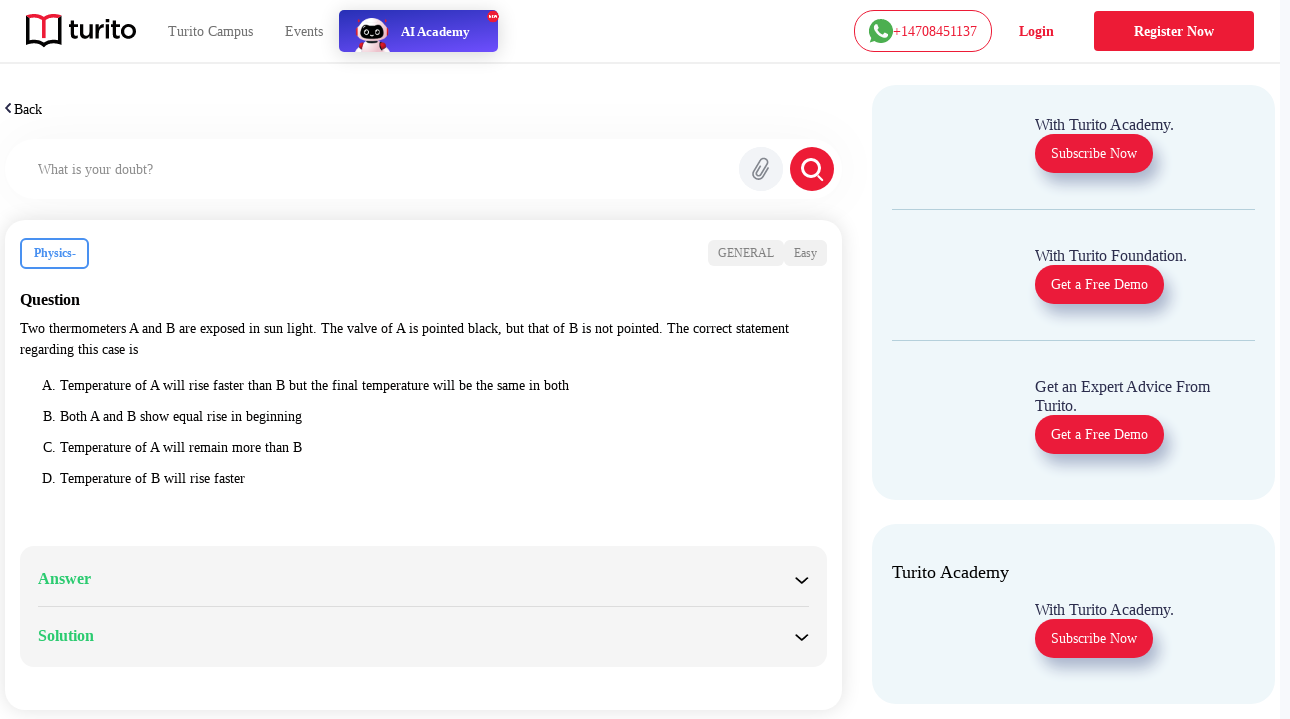

--- FILE ---
content_type: text/html; charset=utf-8
request_url: https://www.turito.com/ask-a-doubt/physics-two-thermometers-a-and-8-are-exposed-in-sun-light-the-valve-of-a-is-pointed-black-but-that-of-8-is-not-poin-q265842
body_size: 58466
content:
<!DOCTYPE html><html><head><meta charSet="utf-8"/><meta name="viewport" content="width=device-width"/><meta name="next-head-count" content="2"/><meta charSet="utf-8"/><meta name="apple-itunes-app" content="app-id=1504380245"/><meta name="viewport" content="width=device-width, initial-scale=1, maximum-scale=1"/><link rel="icon" type="image/x-icon" href="https://d2ivesio5kogrp.cloudfront.net/static/yuppedu/images/Turito_32_Fav_icon.png"/><script src="/js/jquery-3.3.1.min.js" defer=""></script><script src="/js/slick.min.js" defer=""></script><script src="/js/bootstrap.bundle.min.js" defer=""></script><script src="https://accounts.google.com/gsi/client" async="" defer=""></script><script type="text/javascript" src="/js/app.js" defer=""></script><script defer="" type="text/javascript" src="https://yuppstatic.akamaized.net/staticstorage/assets/js/aes.js"></script><script defer="" type="text/javascript" src="https://yuppstatic.akamaized.net/staticstorage/assets/js/enc-base64.js"></script><script defer="" type="text/javascript" src="https://yuppstatic.akamaized.net/staticstorage/assets/js/sha256.js"></script><script>
                window.MathJax = window.MathJax || {
                  tex: { inlineMath: [['$', '$'], ['\\(', '\\)']] },
                  svg: { fontCache: 'global' }
                };
              </script><script async="" id="mathjax-script" src="https://cdn.jsdelivr.net/npm/mathjax@3/es5/tex-mml-chtml.js"></script><script type="text/javascript" async="">(function(e,t){var n=e.amplitude||{_q:[],_iq:{}};var r=t.createElement("script")
              ;r.type="text/javascript"
              ;r.integrity="sha384-girahbTbYZ9tT03PWWj0mEVgyxtZoyDF9KVZdL+R53PP5wCY0PiVUKq0jeRlMx9M"
              ;r.crossOrigin="anonymous";r.async=true
              ;r.src="https://cdn.amplitude.com/libs/amplitude-7.2.1-min.gz.js"
              ;r.onload=function(){if(!e.amplitude.runQueuedFunctions){
              console.log("[Amplitude] Error: could not load SDK")}}
              ;var i=t.getElementsByTagName("script")[0];i.parentNode.insertBefore(r,i)
              ;function s(e,t){e.prototype[t]=function(){
              this._q.push([t].concat(Array.prototype.slice.call(arguments,0)));return this}}
              var o=function(){this._q=[];return this}
              ;var a=["add","append","clearAll","prepend","set","setOnce","unset"]
              ;for(var c=0;c<a.length;c++){s(o,a[c])}n.Identify=o;var u=function(){this._q=[]
              ;return this}
              ;var l=["setProductId","setQuantity","setPrice","setRevenueType","setEventProperties"]
              ;for(var p=0;p<l.length;p++){s(u,l[p])}n.Revenue=u
              ;var d=["init","logEvent","logRevenue","setUserId","setUserProperties","setOptOut","setVersionName","setDomain","setDeviceId","enableTracking","setGlobalUserProperties","identify","clearUserProperties","setGroup","logRevenueV2","regenerateDeviceId","groupIdentify","onInit","logEventWithTimestamp","logEventWithGroups","setSessionId","resetSessionId"]
              ;function v(e){function t(t){e[t]=function(){
              e._q.push([t].concat(Array.prototype.slice.call(arguments,0)))}}
              for(var n=0;n<d.length;n++){t(d[n])}}v(n);n.getInstance=function(e){
              e=(!e||e.length===0?"$default_instance":e).toLowerCase()
              ;if(!n._iq.hasOwnProperty(e)){n._iq[e]={_q:[]};v(n._iq[e])}return n._iq[e]}
              ;e.amplitude=n})(window,document);
              
              amplitude.getInstance().init("e7f9a938a0b8a30f966304621b576bad");</script><link rel="preload" href="/_next/static/css/3031f281679fb80b.css" as="style"/><link rel="stylesheet" href="/_next/static/css/3031f281679fb80b.css" data-n-g=""/><link rel="preload" href="/_next/static/css/ef46db3751d8e999.css" as="style"/><link rel="stylesheet" href="/_next/static/css/ef46db3751d8e999.css" data-n-p=""/><link rel="preload" href="/_next/static/css/a9b3b6e9bb2a130e.css" as="style"/><link rel="stylesheet" href="/_next/static/css/a9b3b6e9bb2a130e.css" data-n-p=""/><link rel="preload" href="/_next/static/css/b90fc6cd5cc860e4.css" as="style"/><link rel="stylesheet" href="/_next/static/css/b90fc6cd5cc860e4.css" data-n-p=""/><link rel="preload" href="/_next/static/css/2f16192771c16faf.css" as="style"/><link rel="stylesheet" href="/_next/static/css/2f16192771c16faf.css" data-n-p=""/><link rel="preload" href="/_next/static/css/147f77ba95d86bde.css" as="style"/><link rel="stylesheet" href="/_next/static/css/147f77ba95d86bde.css" data-n-p=""/><link rel="preload" href="/_next/static/css/165fa1a84843ff37.css" as="style"/><link rel="stylesheet" href="/_next/static/css/165fa1a84843ff37.css" data-n-p=""/><link rel="preload" href="/_next/static/css/95941d685818a9cd.css" as="style"/><link rel="stylesheet" href="/_next/static/css/95941d685818a9cd.css" data-n-p=""/><link rel="preload" href="/_next/static/css/5b53e59b46bd97c6.css" as="style"/><link rel="stylesheet" href="/_next/static/css/5b53e59b46bd97c6.css" data-n-p=""/><link rel="preload" href="/_next/static/css/8fa5e6f87153fd10.css" as="style"/><link rel="stylesheet" href="/_next/static/css/8fa5e6f87153fd10.css"/><noscript data-n-css=""></noscript><script defer="" nomodule="" src="/_next/static/chunks/polyfills-c67a75d1b6f99dc8.js"></script><script defer="" src="/_next/static/chunks/3537.85e59eb1e23e32c9.js"></script><script defer="" src="/_next/static/chunks/4044.280035fbd73d2f59.js"></script><script defer="" src="/_next/static/chunks/963.f805a07d9ba4b466.js"></script><script src="/_next/static/chunks/webpack-75d170214e3329f2.js" defer=""></script><script src="/_next/static/chunks/framework-9179c48fcc5b9feb.js" defer=""></script><script src="/_next/static/chunks/main-b3c290e3a602bb89.js" defer=""></script><script src="/_next/static/chunks/pages/_app-6c09f768090ab4ca.js" defer=""></script><script src="/_next/static/chunks/db10ad6e-a5bdef9843e6db10.js" defer=""></script><script src="/_next/static/chunks/75fc9c18-ca35c7f9d6ffaeeb.js" defer=""></script><script src="/_next/static/chunks/07a9ca07-45c4365a8dc98ba4.js" defer=""></script><script src="/_next/static/chunks/1664-dc59c5bda9ccef97.js" defer=""></script><script src="/_next/static/chunks/5675-282724effaae095a.js" defer=""></script><script src="/_next/static/chunks/2950-3cdf1043de56e9c1.js" defer=""></script><script src="/_next/static/chunks/6271-a23527d0d460d6c2.js" defer=""></script><script src="/_next/static/chunks/9755-82488aab1ef9ad8e.js" defer=""></script><script src="/_next/static/chunks/5576-0e73688edd60dd53.js" defer=""></script><script src="/_next/static/chunks/5609-5951b5f9484f00fe.js" defer=""></script><script src="/_next/static/chunks/7366-ce21200ec9d39f0a.js" defer=""></script><script src="/_next/static/chunks/6826-e7af59c9b725bec7.js" defer=""></script><script src="/_next/static/chunks/4275-d773d92d369c3a37.js" defer=""></script><script src="/_next/static/chunks/882-5dcb763e21067e1f.js" defer=""></script><script src="/_next/static/chunks/4798-a90f3a54a88628ff.js" defer=""></script><script src="/_next/static/chunks/2170-b8c5af272e43d66f.js" defer=""></script><script src="/_next/static/chunks/5256-556c1d58987346bc.js" defer=""></script><script src="/_next/static/chunks/2312-fe8b7259893f6a2e.js" defer=""></script><script src="/_next/static/chunks/pages/ask-a-doubt/%5Bslug%5D-69dad6ec04a8a01c.js" defer=""></script><script src="/_next/static/lTfkCu95Q_SOY762iUhlD/_buildManifest.js" defer=""></script><script src="/_next/static/lTfkCu95Q_SOY762iUhlD/_ssgManifest.js" defer=""></script><style id="__jsx-1394947694">#nprogress{pointer-events:none}#nprogress .bar{background:#ed1b36;position:fixed;z-index:1031;top:0;left:0;width:100%;height:3px}#nprogress .peg{display:block;position:absolute;right:0px;width:100px;height:100%;-webkit-box-shadow:0 0 10px #ed1b36,0 0 5px #ed1b36;-moz-box-shadow:0 0 10px #ed1b36,0 0 5px #ed1b36;box-shadow:0 0 10px #ed1b36,0 0 5px #ed1b36;opacity:1;-webkit-transform:rotate(3deg)translate(0px,-4px);-ms-transform:rotate(3deg)translate(0px,-4px);-moz-transform:rotate(3deg)translate(0px,-4px);-o-transform:rotate(3deg)translate(0px,-4px);transform:rotate(3deg)translate(0px,-4px)}#nprogress .spinner{display:"block";position:fixed;z-index:1031;top:15px;right:15px}#nprogress .spinner-icon{width:18px;height:18px;-webkit-box-sizing:border-box;-moz-box-sizing:border-box;box-sizing:border-box;border:solid 2px transparent;border-top-color:#ed1b36;border-left-color:#ed1b36;-webkit-border-radius:50%;-moz-border-radius:50%;border-radius:50%;-webkit-animation:nprogresss-spinner 400ms linear infinite;-moz-animation:nprogress-spinner 400ms linear infinite;-o-animation:nprogress-spinner 400ms linear infinite;animation:nprogress-spinner 400ms linear infinite}.nprogress-custom-parent{overflow:hidden;position:relative}.nprogress-custom-parent #nprogress .spinner,.nprogress-custom-parent #nprogress .bar{position:absolute}@-webkit-keyframes nprogress-spinner{0%{-webkit-transform:rotate(0deg)}100%{-webkit-transform:rotate(360deg)}}@-webkit-keyframes nprogress-spinner{0%{-webkit-transform:rotate(0deg);transform:rotate(0deg)}100%{-webkit-transform:rotate(360deg);transform:rotate(360deg)}}@-moz-keyframes nprogress-spinner{0%{-moz-transform:rotate(0deg);transform:rotate(0deg)}100%{-moz-transform:rotate(360deg);transform:rotate(360deg)}}@-o-keyframes nprogress-spinner{0%{-o-transform:rotate(0deg);transform:rotate(0deg)}100%{-o-transform:rotate(360deg);transform:rotate(360deg)}}@keyframes nprogress-spinner{0%{-webkit-transform:rotate(0deg);-moz-transform:rotate(0deg);-o-transform:rotate(0deg);transform:rotate(0deg)}100%{-webkit-transform:rotate(360deg);-moz-transform:rotate(360deg);-o-transform:rotate(360deg);transform:rotate(360deg)}}</style></head><body><noscript><iframe src="https://www.googletagmanager.com/ns.html?id=GTM-M3RGRQD" height="0" width="0" style="display:none;visibility:hidden"></iframe></noscript><div id="__next"><script async="" src="https://mm-uxrv.com/js/mm_32b4df0a-6cdd-4e59-9eee-2edb94608d40-68646737.js"></script></div><div id="fb-root"></div><script id="__NEXT_DATA__" type="application/json">{"props":{"pageProps":{"data":{"path":"physics-two-thermometers-a-and-8-are-exposed-in-sun-light-the-valve-of-a-is-pointed-black-but-that-of-8-is-not-poin-q265842"},"stream":{"status":true,"response":[{"displayCode":"sat","image":"poster,stream/images/sat-1605278462336.png","description":"Master SAT \u0026 Get into Ivy Leagues","icon":"common,stream/images/sat-1605278462336.png","code":"sat","title":"SAT"},{"displayCode":"act","image":"poster,stream/images/act-1605278516096.png","description":"Act on it and Conquer ACTs","icon":"common,stream/images/act-1605278516096.png","code":"act","title":"ACT"},{"displayCode":"psat","image":"poster,stream/images/psat-1605278611676.png","description":"Your Key to College-Bound Success","icon":"common,stream/images/psat-1605278611676.png","code":"psat","title":"PSAT"},{"displayCode":"one-on-one-tutoring-packages","image":"poster,stream/images/one-on-one-tutoring-1605278682274.png","description":"Be Ahead in your Class","icon":"common,stream/images/one-on-one-tutoring-1605278682274.png","code":"one-on-one-tutoring","title":"One-On-One Tutoring"},{"displayCode":"ap-course","image":"poster,stream/images/ap-1630035377269.png","description":"Your gateway to the top global universities","icon":"common,stream/images/ap-1630035438023.png","code":"ap","title":"AP"},{"displayCode":"online-coding-classes","image":"poster,stream/images/scratch-coding-1637771888045.png","description":"Learn Coding from the real coders!","icon":"common,stream/images/scratch-coding-1637771958642.png","code":"scratch-coding","title":"Coding"},{"displayCode":"discovery-program","image":"poster,stream/images/discovery-program-stream.png","description":"Discover traits \u0026 skills, get a clear pathway to academic success.","icon":"common,stream/images/discovery-program.png","code":"discovery-program","title":"Discovery Program"}]},"selectedQuestion":{"questionid":963902,"questioncode":"q265842","questiontext":"Two thermometers A and B are exposed in sun light. The valve of A is pointed black, but that of B is not pointed. The correct statement regarding this case is","questiontype":"multichoice","questionoptions":[{"fraction":"1.0000000","answernumbering":"ABCD","answer":"\u003cp\u003eTemperature of A will rise faster than B but the final temperature will be the same in both\u003c/p\u003e\r\n\u003cp\u003e \u003c/p\u003e\r\n\u003cp\u003e \u003c/p\u003e","answer_numbering_value":"A. "},{"fraction":"0.0000000","answernumbering":"ABCD","answer":"\u003cp\u003eBoth A and B show equal rise in beginning\u003c/p\u003e\r\n\u003cp\u003e \u003c/p\u003e\r\n\u003cp\u003e \u003c/p\u003e","answer_numbering_value":"B. "},{"fraction":"0.0000000","answernumbering":"ABCD","answer":"\u003cp\u003eTemperature of A will remain more than B\u003c/p\u003e\r\n\u003cp\u003e \u003c/p\u003e\r\n\u003cp\u003e \u003c/p\u003e","answer_numbering_value":"C. "},{"fraction":"0.0000000","answernumbering":"ABCD","answer":"\u003cp\u003eTemperature of B will rise faster\u003c/p\u003e\r\n\u003cp\u003e \u003c/p\u003e\r\n\u003cp\u003e \u003c/p\u003e","answer_numbering_value":"D. "}],"questionsolution":{"rightanswer":"The correct answer is: Temperature of A will rise faster than B but the final temperature will be the same in both","specificfeedback":"","numpartscorrect":"","textsolution":"As for a black body rate of absorption of heat is more. Hence thermometer \u003cimg src=\"[data-uri]\" class=\"Wirisformula\" alt=\"A\" width=\"12\" height=\"13\" style=\"vertical-align:-1px\" role=\"math\" data-mathml='«math xmlns=¨http://www.w3.org/1998/Math/MathML¨ »«mi»A«/mi»«/math»'/\u003e shows faster rise in temperature but finally both will acquire the atmosphere temperature","questionhint":"","questionnotes":"","thumbnail":"","duration":null,"questionvideosolutions":{"videosolution":[],"videostatus":false}},"questionmapping":{"subjectname":"Physics-","topicname":"General","subtopicname":""},"seotag":{"title":"Two thermometers aand bare exposed in sun light. the valve -Turito","url":"www.turito.com/ask-a-doubt/physics-two-thermometers-a-and-8-are-exposed-in-sun-light-the-valve-of-a-is-pointed-black-but-that-of-8-is-not-poin-q265842","description":"Solution for the question - two thermometers aand bare exposed in sun light. the valve of aispointed black, but that of bis not pointed. the correct statementre"}},"userGeo":"DE","askAnExpert":false,"askADoubt":false,"bannersData":{"_uid":"1d561ed3-76ae-4a8c-b3f7-93c97c13ccc0","component":"blogCategoryLayout","leftContentLayout":[{"url":"/register?utm_source=blog\u0026utm_content=applying_for_collages_leaderboard","_uid":"e13e296a-5cd4-4a63-ae99-e963455ab90a","image":"https://a.storyblok.com/f/128066/1100x230/00b28b4876/11-applying-for-collages_leaderboard-1100x230.jpg","component":"parallelCategoryPage","ctaAction":"leadPopup","openLinkIn":"_blank","properties":[],"utmContent":"applying_for_colleges_leaderboard","redirectUrl":"","leadFormPopupId":"homeLeadForm","customFormHeading":"Get Expert Guidance"},{"url":"/register?utm_source=blog\u0026utm_content=get_into_top_50_universities_leaderboard","_uid":"4c8a5f5c-5816-4465-b12a-6c9fa70b1a03","image":"https://a.storyblok.com/f/128066/1100x230/076ae55a7b/02-get-into-top-50-universities_leaderboard-1100x230.jpg","component":"parallelCategoryPage","ctaAction":"leadPopup","openLinkIn":"_blank","properties":[],"utmContent":"","redirectUrl":"","leadFormPopupId":"homeLeadForm","customFormHeading":""},{"url":"/turito-academy?utm_source=blog\u0026utm_content=binge_learn_your_favorite_leaderboard","_uid":"c38f1390-f61c-431d-802e-49ec4fc82820","image":"https://a.storyblok.com/f/128066/1100x230/e25d6f75c7/03-binge-learn-your-favorite-topics_leaderboard-1100x230.jpg","component":"parallelCategoryPage","ctaAction":"leadPopup","openLinkIn":"_blank","properties":[],"utmContent":"binge_learn_topics_leaderboard","redirectUrl":"","leadFormPopupId":"homeLeadForm","customFormHeading":""},{"url":"/register?utm_source=blog\u0026utm_content=master_science_infeed_leaderboard","_uid":"36b30e2b-170a-4e02-9545-cbe86fceb86b","image":"https://a.storyblok.com/f/128066/1100x190/5983171fce/04-master-science_infeed-1100x190.jpg","component":"parallelCategoryPage","ctaAction":"leadPopup","openLinkIn":"_blank","properties":[],"utmContent":"master_science_leaderboard","redirectUrl":"","leadFormPopupId":"homeLeadForm","customFormHeading":""},{"url":"/register?utm_source=blog\u0026utm_content=master_english_infeed_leaderboard","_uid":"92e6b2d6-ed8f-4079-b7c9-598843a3cf1b","image":"https://a.storyblok.com/f/128066/1100x190/b46bfb406c/05-master-english_infeed-1100x190.jpg","component":"parallelCategoryPage","ctaAction":"leadPopup","openLinkIn":"_blank","properties":[],"utmContent":"master_english_leaderboard","redirectUrl":"","leadFormPopupId":"homeLeadForm","customFormHeading":""},{"url":"/register?utm_source=blog\u0026utm_content=master_math_infeed_leaderboard","_uid":"92e05223-d353-41ed-9b38-b56a513bfbbd","image":"https://a.storyblok.com/f/128066/1100x190/b31e926ac9/06-master-math_infeed-1100x190.jpg","component":"parallelCategoryPage","ctaAction":"leadPopup","openLinkIn":"_blank","properties":[],"utmContent":"master_math_leaderboard","redirectUrl":"","leadFormPopupId":"homeLeadForm","customFormHeading":""},{"url":"/register?utm_source=blog\u0026utm_content=master_physics_infeed_leaderboard","_uid":"174bb40f-8049-4ef7-887a-b002a5f7c6a7","image":"https://a.storyblok.com/f/128066/1100x190/bd148addb6/07-master-physics_infeed-1100x190.jpg","component":"parallelCategoryPage","ctaAction":"leadPopup","openLinkIn":"_blank","properties":[],"utmContent":"master_physics_leaderboard","redirectUrl":"","leadFormPopupId":"homeLeadForm","customFormHeading":""},{"url":"/register?utm_source=blog\u0026utm_content=master_chemistry_infeed_leaderboard","_uid":"de3f8553-fd88-4613-8576-175d2423afa8","image":"https://a.storyblok.com/f/128066/1100x190/d5956db6ea/08-master-chemistry_infeed-1100x190.jpg","component":"parallelCategoryPage","ctaAction":"leadPopup","openLinkIn":"_blank","properties":[],"utmContent":"master_chemistry_leaderboard","redirectUrl":"","leadFormPopupId":"homeLeadForm","customFormHeading":""},{"url":"/register?utm_source=blog\u0026utm_content=master_biology_infeed_leaderboard","_uid":"376eaa6f-e954-4316-844b-2bdaf604f43b","image":"https://a.storyblok.com/f/128066/1100x190/a504a055ce/09-master-biology_infeed-1100x190.jpg","component":"parallelCategoryPage","ctaAction":"leadPopup","openLinkIn":"_blank","properties":[],"utmContent":"master_biology_leaderboard","redirectUrl":"","leadFormPopupId":"homeLeadForm","customFormHeading":""}],"rightContentLayout":[{"_uid":"9186e505-891b-483a-a486-8238062edc11","title":"","component":"rightSideParallel","parallels":[{"_uid":"fe8746e3-1591-4a6f-8546-d662e62f83c7","text":{"type":"doc","content":[{"type":"heading","attrs":{"level":4},"content":[{"text":"With Turito Academy.","type":"text"}]}]},"image":"https://a.storyblok.com/f/128066/460x540/8c15a1614e/03-binge-learn-your-favorite-topics_side-column-460x540.webp","cardType":"storyCardHrClassType","component":"rightParallel","ctaButton":[{"_uid":"243dcd2e-6e74-47a9-ab47-db74f39524f8","ctaText":"Subscribe Now","component":"blogParallelButton","ctaAction":"leadPopup","utmContent":"binge_learn_leaderboard","redirectUrl":"","buttonVariant":"btnPrimary","leadFormPopupId":"homeLeadForm","hasDemoSelection":false,"customFormHeading":""}],"imagePriority":true},{"_uid":"ba78b007-c358-4de4-8c61-dead0df83be9","text":{"type":"doc","content":[{"type":"heading","attrs":{"level":4},"content":[{"text":"With Turito Foundation.","type":"text"}]}]},"image":"https://a.storyblok.com/f/128066/460x540/d860c8a26b/02-get-into-top-50-universities_side-column-460x540.webp","cardType":"storyCardHrClassType","component":"rightParallel","ctaButton":[{"_uid":"0d5ddfd4-fbce-436e-af2e-245c4cf97724","ctaText":"Get a Free Demo","component":"blogParallelButton","ctaAction":"leadPopup","utmContent":"get_into_top_universities_leaderboard","redirectUrl":"/book-a-free-demo","buttonVariant":"btnPrimary","leadFormPopupId":"homeLeadForm","hasDemoSelection":true,"customFormHeading":""}],"imagePriority":false},{"_uid":"57a05b7b-02cf-49ec-8cef-e22bbc608f48","text":{"type":"doc","content":[{"type":"heading","attrs":{"level":4},"content":[{"text":"Get an Expert Advice From Turito.","type":"text"}]}]},"image":"https://a.storyblok.com/f/128066/460x540/8061b0ad12/11-applying-for-collages_side-column-460x540.webp","cardType":"storyCardHrClassType","component":"rightParallel","ctaButton":[{"_uid":"07230b64-d2cb-4f1c-a1ed-d16b9940291c","ctaText":"Get a Free Demo ","component":"blogParallelButton","ctaAction":"leadPopup","utmContent":"applying_for_colleges","redirectUrl":"/book-a-free-demo","buttonVariant":"btnPrimary","leadFormPopupId":"homeLeadForm","hasDemoSelection":true,"customFormHeading":""}],"imagePriority":false}]},{"_uid":"fd6b2614-df96-4a1c-8877-97ec2f1f1f1f","title":"Turito Academy","component":"rightSideParallel","parallels":[{"_uid":"e162ee68-bffa-4ef7-be9d-04376377df67","text":{"type":"doc","content":[{"type":"heading","attrs":{"level":4},"content":[{"text":"With Turito Academy.","type":"text"}]}]},"image":"https://a.storyblok.com/f/128066/460x540/8c15a1614e/03-binge-learn-your-favorite-topics_side-column-460x540.webp","cardType":"storyCardHrClassType","component":"rightParallel","ctaButton":[{"_uid":"1e1daaa0-029f-4c0a-9531-368a78b40e8a","ctaText":"Subscribe Now","component":"blogParallelButton","ctaAction":"leadPopup","utmContent":"binge_learn_leaderboard","redirectUrl":"","buttonVariant":"btnPrimary","leadFormPopupId":"homeLeadForm","hasDemoSelection":false,"customFormHeading":""}],"imagePriority":false}]},{"_uid":"18737877-41c5-4bd1-9414-64aa0bd8e890","title":"Test Prep","component":"rightSideParallel","parallels":[{"_uid":"2e4975b3-7de7-4a22-87d7-da59275f27c0","text":{"type":"doc","content":[{"type":"heading","attrs":{"level":4},"content":[{"text":"With Turito Foundation.","type":"text"}]}]},"image":"https://a.storyblok.com/f/128066/460x540/d860c8a26b/02-get-into-top-50-universities_side-column-460x540.webp","cardType":"storyCardHrClassType","component":"rightParallel","ctaButton":[{"_uid":"ed075bb7-6ecc-4d26-8d2f-a907c054b1ce","ctaText":"Get a Free Demo","component":"blogParallelButton","ctaAction":"leadPopup","utmContent":"get_into_top_universities_leaderboard","redirectUrl":"/book-a-free-demo","buttonVariant":"btnPrimary","leadFormPopupId":"homeLeadForm","hasDemoSelection":true,"customFormHeading":""}],"imagePriority":false}]}]},"modalFormData":{"_uid":"67777cb9-044d-456e-9686-fc580505f4fd","fields":[{"_uid":"6cd3780b-7ef8-4041-a364-e632eb443038","component":"global_reference","reference":{"name":"Global form fields","created_at":"2023-01-12T14:47:34.490Z","published_at":"2024-12-09T11:21:07.899Z","updated_at":"2024-12-09T11:21:07.926Z","id":245795210,"uuid":"ec744ae3-e946-4345-a0b7-018ba4f69a37","content":{"_uid":"8b9db2e4-0514-48e5-bfbc-012e205d97e3","global":[{"_uid":"e3271ade-12c3-4f62-8794-c51cacc04100","fields":[{"_uid":"0e6806f0-cfea-41eb-b5f8-37fe82831756","type":"text","label":"Name","component":"formikTextField","showLabel":true,"apiKeyName":"name","isMandatory":true,"placeholder":"Enter full name","componentName":"textInput","validationRegex":"^[A-Za-z][A-Za-z0-9 ]{2,48}$"},{"_uid":"0da4a3a2-7aa5-46ea-a29d-7053f46f7c54","label":"Mobile","component":"formikMobileField","showLabel":true,"apiKeyName":"mobile","isMandatory":true,"placeholder":"Enter mobile number","componentName":"formikMobileField","validationRegex":"","isOTPVerification":true},{"_uid":"c197f0d4-a9b1-4020-ac01-e903a237e52e","type":"email","label":"Email","component":"formikTextField","showLabel":true,"apiKeyName":"email","isMandatory":true,"placeholder":"Enter email id","componentName":"textInput","validationRegex":"^[a-zA-Z0-9._%+-]+@[a-zA-Z0-9.-]+\\.[a-zA-Z]{2,}$"},{"_uid":"eb0733af-e6ae-4f6a-a6fd-ce7f10f2c090","label":"Grade","options":[{"_uid":"1550bd7a-dcfe-46ac-a6bb-e290e83f0a0f","name":"Select Grade","value":"","component":"keyValue"},{"_uid":"5058396d-80b7-44cb-95e8-1ffc2a63549e","name":"Grade 1","value":"grade-1","component":"keyValue"},{"_uid":"796eb7aa-8ae2-4629-9b52-c48a348daf65","name":"Grade 2","value":"grade-2","component":"keyValue"},{"_uid":"3b2955e0-9727-4aa2-9beb-9635ec0ff10a","name":"Grade 3","value":"grade-3","component":"keyValue"},{"_uid":"b7819e63-9709-4c0d-8ae9-8e35e352c51c","name":"Grade 4","value":"grade-4","component":"keyValue"},{"_uid":"9539fd96-6dde-4f63-869f-ccd7c3f99655","name":"Grade 5","value":"grade-5","component":"keyValue"},{"_uid":"553609ef-7218-4bf9-8e9a-7bab2917102c","name":"Grade 6","value":"grade-6","component":"keyValue"},{"_uid":"4dc67e33-a7b9-40c0-bfc0-4b651ca11345","name":"Grade 7","value":"grade-7","component":"keyValue"},{"_uid":"ffcb2d51-1bb0-43c3-88d8-d7cf5595c688","name":"Grade 8","value":"grade-8","component":"keyValue"},{"_uid":"d51a8e18-610a-44af-aea0-afda5f9d07f0","name":"Grade 9","value":"grade-9","component":"keyValue"},{"_uid":"86e83596-b1eb-4350-b2bd-2edf322dddf7","name":"Grade 10","value":"grade-10","component":"keyValue"},{"_uid":"1868ad57-0227-4fe9-8760-0c65a6759a18","name":"Grade 11","value":"grade-11","component":"keyValue"},{"_uid":"bbe06ff4-560e-4a05-97e4-9e79db4da96f","name":"Grade 12","value":"grade-12","component":"keyValue"}],"component":"formikSelectField","showLabel":true,"apiKeyName":"grade","isMandatory":true,"placeholder":"Grade*","componentName":"formikSelectField"},{"_uid":"6aaf6b0a-262f-49f7-895d-6bbc87317bfe","label":"I agree to get WhatsApp notifications \u0026 Marketing updates","component":"checkbox","apiKeyName":"marketingUpdates","isMandatory":false,"componentName":"checkboxField"}],"component":"globalFormFields"}],"component":"global"},"slug":"global-form-fields","full_slug":"global/global-form-fields","sort_by_date":null,"position":-50,"tag_list":[],"is_startpage":false,"parent_id":75882197,"meta_data":null,"group_id":"4b1a5263-44ad-4f92-8a46-fe3fe44ba487","first_published_at":"2023-01-20T13:17:16.143Z","release_id":null,"lang":"default","path":null,"alternates":[],"default_full_slug":null,"translated_slugs":null,"_stopResolving":true}}],"heading":{"type":"doc","content":[{"type":"heading","attrs":{"level":2},"content":[{"text":"Book a free demo","type":"text"}]}]},"modalId":"homeLeadForm","variant":"","component":"globalForm","redirectUrl":"","ctaButtonText":"Submit"},"videoSolution":{"results":[{"questionoptions":[{"answer":"\u003cp\u003eConduction\u003c/p\u003e\u003cp\u003e \u003c/p\u003e\u003cp\u003e \u003c/p\u003e","answer_numbering_value":"A. ","answernumbering":"ABCD","fraction":"0.0000000"},{"answer":"\u003cp\u003eConvection\u003c/p\u003e\u003cp\u003e \u003c/p\u003e\u003cp\u003e \u003c/p\u003e","answer_numbering_value":"B. ","answernumbering":"ABCD","fraction":"1.0000000"},{"answer":"\u003cp\u003eRadiation\u003c/p\u003e\u003cp\u003e \u003c/p\u003e\u003cp\u003e \u003c/p\u003e","answer_numbering_value":"C. ","answernumbering":"ABCD","fraction":"0.0000000"},{"answer":"\u003cp\u003eAll of these\u003c/p\u003e\u003cp\u003e \u003c/p\u003e\u003cp\u003e \u003c/p\u003e","answer_numbering_value":"D. ","answernumbering":"ABCD","fraction":"0.0000000"}],"questionid":963901,"questioncode":"q58ea1d","questionmapping":{"subjectname":"Physics-","topicname":"General","subtopicname":""},"questiontype":"multichoice","seotag":{"description":"Solution for the question - in a closed room, which method is based on gravitation all of theseradiationconvection","title":"In a closed room, which method is based on gravitation-Turito","url":"www.turito.com/ask-a-doubt/Physics-in-a-closed-room-which-method-is-based-on-gravitation-all-of-these-radiation-convection-conduction-q58ea1d"},"questiontext":"In a closed room, which method is based on gravitation","questionsolution":{"textsolution":"","duration":null,"thumbnail":null,"questionvideosolutions":{"videostatus":false,"videosolution":[]},"numpartscorrect":"","questionhint":"","rightanswer":"The correct answer is: Convection","questionnotes":"","specificfeedback":""}},{"questionoptions":[{"answer":"\u003cp\u003eGlass\u003c/p\u003e\u003cp\u003e \u003c/p\u003e\u003cp\u003e \u003c/p\u003e","answer_numbering_value":"A. ","answernumbering":"ABCD","fraction":"0.0000000"},{"answer":"\u003cp\u003eMetal\u003c/p\u003e\u003cp\u003e \u003c/p\u003e\u003cp\u003e \u003c/p\u003e","answer_numbering_value":"B. ","answernumbering":"ABCD","fraction":"1.0000000"},{"answer":"\u003cp\u003eWood\u003c/p\u003e\u003cp\u003e \u003c/p\u003e\u003cp\u003e \u003c/p\u003e","answer_numbering_value":"C. ","answernumbering":"ABCD","fraction":"0.0000000"},{"answer":"\u003cp\u003eEither (a) or (c)\u003c/p\u003e\u003cp\u003e \u003c/p\u003e\u003cp\u003e \u003c/p\u003e","answer_numbering_value":"D. ","answernumbering":"ABCD","fraction":"0.0000000"}],"questionid":963900,"questioncode":"qf9b078","questionmapping":{"subjectname":"Physics-","topicname":"General","subtopicname":""},"questiontype":"multichoice","seotag":{"description":"Solution for the question - calorimeters are made of which of the following either (a) or (c)woodmetal","title":"Calorimeters are made of which of the following-Turito","url":"www.turito.com/ask-a-doubt/Physics-calorimeters-are-made-of-which-of-the-following-either-a-or-c-wood-metal-glass-qf9b078"},"questiontext":"Calorimeters are made of which of the following","questionsolution":{"textsolution":"Calorimeters are made by conducting materials","duration":null,"thumbnail":null,"questionvideosolutions":{"videostatus":false,"videosolution":[]},"numpartscorrect":"","questionhint":"","rightanswer":"The correct answer is: Metal","questionnotes":"","specificfeedback":""}},{"questionoptions":[{"answer":"\u003cp\u003e\u003cimg src=\"[data-uri]\" class=\"Wirisformula\" alt=\"fraction numerator 16 over denominator 3 end fraction\" width=\"28\" height=\"35\" style=\"vertical-align:-12px\" role=\"math\" data-mathml='\u003cmath xmlns=\"http://www.w3.org/1998/Math/MathML\" \u003e\u003cmfrac\u003e\u003cmrow\u003e\u003cmn\u003e16\u003c/mn\u003e\u003c/mrow\u003e\u003cmrow\u003e\u003cmn\u003e3\u003c/mn\u003e\u003c/mrow\u003e\u003c/mfrac\u003e\u003c/math\u003e'/\u003e\u003c/p\u003e\r\n\u003cp\u003e \u003c/p\u003e\r\n\u003cp\u003e \u003c/p\u003e","answer_numbering_value":"A. ","answernumbering":"ABCD","fraction":"1"},{"answer":"\u003cp\u003e\u003cimg src=\"[data-uri]\" class=\"Wirisformula\" alt=\"fraction numerator 3 over denominator 16 end fraction\" width=\"28\" height=\"35\" style=\"vertical-align:-12px\" role=\"math\" data-mathml='\u003cmath xmlns=\"http://www.w3.org/1998/Math/MathML\" \u003e\u003cmfrac\u003e\u003cmrow\u003e\u003cmn\u003e3\u003c/mn\u003e\u003c/mrow\u003e\u003cmrow\u003e\u003cmn\u003e16\u003c/mn\u003e\u003c/mrow\u003e\u003c/mfrac\u003e\u003c/math\u003e'/\u003e\u003c/p\u003e\r\n\u003cp\u003e \u003c/p\u003e\r\n\u003cp\u003e \u003c/p\u003e","answer_numbering_value":"B. ","answernumbering":"ABCD","fraction":"0"},{"answer":"\u003cp\u003e\u003cimg src=\"[data-uri]\" class=\"Wirisformula\" alt=\"fraction numerator 1 over denominator 3 end fraction\" width=\"18\" height=\"35\" style=\"vertical-align:-12px\" role=\"math\" data-mathml='\u003cmath xmlns=\"http://www.w3.org/1998/Math/MathML\" \u003e\u003cmfrac\u003e\u003cmrow\u003e\u003cmn\u003e1\u003c/mn\u003e\u003c/mrow\u003e\u003cmrow\u003e\u003cmn\u003e3\u003c/mn\u003e\u003c/mrow\u003e\u003c/mfrac\u003e\u003c/math\u003e'/\u003e\u003c/p\u003e\r\n\u003cp\u003e \u003c/p\u003e\r\n\u003cp\u003e \u003c/p\u003e","answer_numbering_value":"C. ","answernumbering":"ABCD","fraction":"0"},{"answer":"\u003cp\u003e\u003cimg src=\"[data-uri]\" class=\"Wirisformula\" alt=\"fraction numerator 1 over denominator 1 end fraction\" width=\"18\" height=\"35\" style=\"vertical-align:-12px\" role=\"math\" data-mathml='\u003cmath xmlns=\"http://www.w3.org/1998/Math/MathML\" \u003e\u003cmfrac\u003e\u003cmrow\u003e\u003cmn\u003e1\u003c/mn\u003e\u003c/mrow\u003e\u003cmrow\u003e\u003cmn\u003e1\u003c/mn\u003e\u003c/mrow\u003e\u003c/mfrac\u003e\u003c/math\u003e'/\u003e\u003c/p\u003e\r\n\u003cp\u003e \u003c/p\u003e\r\n\u003cp\u003e \u003c/p\u003e","answer_numbering_value":"D. ","answernumbering":"ABCD","fraction":"0"}],"questionid":963899,"questioncode":"qb3d151","questionmapping":{"subjectname":"physics-","topicname":"General","subtopicname":""},"questiontype":"multichoice","seotag":{"description":"Solution for the question - two conducting rods a and 8 of same length and cross-sectional area areconnected (i) in series (ii) in parallel as shown. in both co","title":"Two conducting rods a and 8 of same length and cross-sectional -Turito","url":"www.turito.com/ask-a-doubt/physics-two-conducting-rods-a-and-8-of-same-length-and-cross-sectional-area-are-connected-i-in-series-ii-in-paralle-qb3d151"},"questiontext":"Two conducting rods \u003cimg src=\"[data-uri]\" class=\"Wirisformula\" alt=\"A\" width=\"12\" height=\"13\" style=\"vertical-align:-1px\" role=\"math\" data-mathml='«math xmlns=¨http://www.w3.org/1998/Math/MathML¨ »«mi»A«/mi»«/math»'/\u003e and \u003cimg src=\"[data-uri]\" class=\"Wirisformula\" alt=\"B\" width=\"10\" height=\"13\" style=\"vertical-align:-1px\" role=\"math\" data-mathml='«math xmlns=¨http://www.w3.org/1998/Math/MathML¨ »«mi»B«/mi»«/math»'/\u003e of same length and cross-sectional area are connected (i) In series (ii) In parallel as shown. In both combination a temperature difference of \u003cimg src=\"[data-uri]\" class=\"Wirisformula\" alt=\"100 ℃\" width=\"47\" height=\"14\" style=\"vertical-align:-1px\" role=\"math\" data-mathml='«math xmlns=¨http://www.w3.org/1998/Math/MathML¨ »«mn»100«/mn»«mi»℃«/mi»«/math»'/\u003e is maintained. If thermal conductivity of \u003cimg src=\"[data-uri]\" class=\"Wirisformula\" alt=\"A\" width=\"12\" height=\"13\" style=\"vertical-align:-1px\" role=\"math\" data-mathml='«math xmlns=¨http://www.w3.org/1998/Math/MathML¨ »«mi»A«/mi»«/math»'/\u003e is \u003cimg src=\"[data-uri]\" class=\"Wirisformula\" alt=\"3 K\" width=\"22\" height=\"13\" style=\"vertical-align:-1px\" role=\"math\" data-mathml='«math xmlns=¨http://www.w3.org/1998/Math/MathML¨ »«mn»3«/mn»«mi»K«/mi»«/math»'/\u003e and that of \u003cimg src=\"[data-uri]\" class=\"Wirisformula\" alt=\"B\" width=\"10\" height=\"13\" style=\"vertical-align:-1px\" role=\"math\" data-mathml='«math xmlns=¨http://www.w3.org/1998/Math/MathML¨ »«mi»B«/mi»«/math»'/\u003e is \u003cimg src=\"[data-uri]\" class=\"Wirisformula\" alt=\"K\" width=\"12\" height=\"13\" style=\"vertical-align:-1px\" role=\"math\" data-mathml='«math xmlns=¨http://www.w3.org/1998/Math/MathML¨ »«mi»K«/mi»«/math»'/\u003e then the ratio of heat current flowing in parallel combination to that flowing in series combination is\u003cbr /\u003e\u003cimg src=\"[data-uri]\" alt=\"\" /\u003e","questionsolution":{"textsolution":"Heat current \u003cimg src=\"[data-uri]\" class=\"Wirisformula\" alt=\"H equals fraction numerator increment theta over denominator R end fraction rightwards double arrow fraction numerator H subscript P end subscript over denominator H subscript S end subscript end fraction equals fraction numerator R subscript S end subscript over denominator R subscript P end subscript end fraction\" width=\"157\" height=\"44\" style=\"vertical-align:-17px\" role=\"math\" data-mathml='«math xmlns=¨http://www.w3.org/1998/Math/MathML¨ »«mi»H«/mi»«mo»=«/mo»«mfrac»«mrow»«mo»∆«/mo»«mi»θ«/mi»«/mrow»«mrow»«mi»R«/mi»«/mrow»«/mfrac»«mo»⇒«/mo»«mfrac»«mrow»«msub»«mrow»«mi»H«/mi»«/mrow»«mrow»«mi»P«/mi»«/mrow»«/msub»«/mrow»«mrow»«msub»«mrow»«mi»H«/mi»«/mrow»«mrow»«mi»S«/mi»«/mrow»«/msub»«/mrow»«/mfrac»«mo»=«/mo»«mfrac»«mrow»«msub»«mrow»«mi»R«/mi»«/mrow»«mrow»«mi»S«/mi»«/mrow»«/msub»«/mrow»«mrow»«msub»«mrow»«mi»R«/mi»«/mrow»«mrow»«mi»P«/mi»«/mrow»«/msub»«/mrow»«/mfrac»«/math»'/\u003e\u003cbr /\u003eIn first case : \u003cimg src=\"[data-uri]\" class=\"Wirisformula\" alt=\"R subscript S end subscript equals R subscript 1 end subscript plus R subscript 2 end subscript equals fraction numerator l over denominator open parentheses 3 K close parentheses A end fraction plus fraction numerator l over denominator K A end fraction equals fraction numerator 4 over denominator 3 end fraction fraction numerator l over denominator K A end fraction\" width=\"270\" height=\"37\" style=\"vertical-align:-14px\" role=\"math\" data-mathml='«math xmlns=¨http://www.w3.org/1998/Math/MathML¨ »«msub»«mrow»«mi»R«/mi»«/mrow»«mrow»«mi»S«/mi»«/mrow»«/msub»«mo»=«/mo»«msub»«mrow»«mi»R«/mi»«/mrow»«mrow»«mn»1«/mn»«/mrow»«/msub»«mo»+«/mo»«msub»«mrow»«mi»R«/mi»«/mrow»«mrow»«mn»2«/mn»«/mrow»«/msub»«mo»=«/mo»«mfrac»«mrow»«mi»l«/mi»«/mrow»«mrow»«mfenced separators=¨|¨»«mrow»«mn»3«/mn»«mi»K«/mi»«/mrow»«/mfenced»«mi»A«/mi»«/mrow»«/mfrac»«mo»+«/mo»«mfrac»«mrow»«mi»l«/mi»«/mrow»«mrow»«mi»K«/mi»«mi»A«/mi»«/mrow»«/mfrac»«mo»=«/mo»«mfrac»«mrow»«mn»4«/mn»«/mrow»«mrow»«mn»3«/mn»«/mrow»«/mfrac»«mfrac»«mrow»«mi»l«/mi»«/mrow»«mrow»«mi»K«/mi»«mi»A«/mi»«/mrow»«/mfrac»«/math»'/\u003e\u003cbr /\u003eIn second case : \u003cimg src=\"[data-uri]\" class=\"Wirisformula\" alt=\"R subscript P end subscript equals fraction numerator R subscript 1 end subscript R subscript 2 end subscript over denominator R subscript 1 end subscript plus R subscript 2 end subscript end fraction equals fraction numerator fraction numerator 1 over denominator left parenthesis 3 K right parenthesis A end fraction cross times fraction numerator l over denominator K A end fraction over denominator open parentheses fraction numerator l over denominator open parentheses 3 K close parentheses A end fraction plus fraction numerator l over denominator K A end fraction close parentheses end fraction equals fraction numerator l over denominator 4 K A end fraction\" width=\"279\" height=\"65\" style=\"vertical-align:-28px\" role=\"math\" data-mathml='«math xmlns=¨http://www.w3.org/1998/Math/MathML¨ »«msub»«mrow»«mi»R«/mi»«/mrow»«mrow»«mi»P«/mi»«/mrow»«/msub»«mo»=«/mo»«mfrac»«mrow»«msub»«mrow»«mi»R«/mi»«/mrow»«mrow»«mn»1«/mn»«/mrow»«/msub»«msub»«mrow»«mi»R«/mi»«/mrow»«mrow»«mn»2«/mn»«/mrow»«/msub»«/mrow»«mrow»«msub»«mrow»«mi»R«/mi»«/mrow»«mrow»«mn»1«/mn»«/mrow»«/msub»«mo»+«/mo»«msub»«mrow»«mi»R«/mi»«/mrow»«mrow»«mn»2«/mn»«/mrow»«/msub»«/mrow»«/mfrac»«mo»=«/mo»«mfrac»«mrow»«mfrac»«mrow»«mn»1«/mn»«/mrow»«mrow»«mo»(«/mo»«mn»3«/mn»«mi»K«/mi»«mo»)«/mo»«mi»A«/mi»«/mrow»«/mfrac»«mo»×«/mo»«mfrac»«mrow»«mi»l«/mi»«/mrow»«mrow»«mi»K«/mi»«mi»A«/mi»«/mrow»«/mfrac»«/mrow»«mrow»«mfenced separators=¨|¨»«mrow»«mfrac»«mrow»«mi»l«/mi»«/mrow»«mrow»«mfenced separators=¨|¨»«mrow»«mn»3«/mn»«mi»K«/mi»«/mrow»«/mfenced»«mi»A«/mi»«/mrow»«/mfrac»«mo»+«/mo»«mfrac»«mrow»«mi»l«/mi»«/mrow»«mrow»«mi»K«/mi»«mi»A«/mi»«/mrow»«/mfrac»«/mrow»«/mfenced»«/mrow»«/mfrac»«mo»=«/mo»«mfrac»«mrow»«mi»l«/mi»«/mrow»«mrow»«mn»4«/mn»«mi»K«/mi»«mi»A«/mi»«/mrow»«/mfrac»«/math»'/\u003e\u003cbr /\u003e\u003cimg src=\"[data-uri]\" class=\"Wirisformula\" alt=\"therefore fraction numerator H subscript P end subscript over denominator H subscript S end subscript end fraction equals fraction numerator fraction numerator 4 l over denominator 3 K A end fraction over denominator fraction numerator l over denominator 4 K A end fraction end fraction equals fraction numerator 16 over denominator 3 end fraction\" width=\"149\" height=\"63\" style=\"vertical-align:-26px\" role=\"math\" data-mathml='«math xmlns=¨http://www.w3.org/1998/Math/MathML¨ »«mo»∴«/mo»«mfrac»«mrow»«msub»«mrow»«mi»H«/mi»«/mrow»«mrow»«mi»P«/mi»«/mrow»«/msub»«/mrow»«mrow»«msub»«mrow»«mi»H«/mi»«/mrow»«mrow»«mi»S«/mi»«/mrow»«/msub»«/mrow»«/mfrac»«mo»=«/mo»«mfrac»«mrow»«mfrac»«mrow»«mn»4«/mn»«mi»l«/mi»«/mrow»«mrow»«mn»3«/mn»«mi»K«/mi»«mi»A«/mi»«/mrow»«/mfrac»«/mrow»«mrow»«mfrac»«mrow»«mi»l«/mi»«/mrow»«mrow»«mn»4«/mn»«mi»K«/mi»«mi»A«/mi»«/mrow»«/mfrac»«/mrow»«/mfrac»«mo»=«/mo»«mfrac»«mrow»«mn»16«/mn»«/mrow»«mrow»«mn»3«/mn»«/mrow»«/mfrac»«/math»'/\u003e","thumbnail":"","questionvideosolutions":{"videostatus":false,"videosolution":[]},"numpartscorrect":"","rightanswer":"The correct answer is: \u003cimg src=\"[data-uri]\" class=\"Wirisformula\" alt=\"fraction numerator 16 over denominator 3 end fraction\" width=\"28\" height=\"35\" style=\"vertical-align:-12px\" role=\"math\" data-mathml='\u003cmath xmlns=\"http://www.w3.org/1998/Math/MathML\" \u003e\u003cmfrac\u003e\u003cmrow\u003e\u003cmn\u003e16\u003c/mn\u003e\u003c/mrow\u003e\u003cmrow\u003e\u003cmn\u003e3\u003c/mn\u003e\u003c/mrow\u003e\u003c/mfrac\u003e\u003c/math\u003e'/\u003e","specificfeedback":""}},{"questionoptions":[{"answer":"\u003cp\u003eGlycerol tri-iodide\u003c/p\u003e","answer_numbering_value":"a. ","answernumbering":"abc","fraction":"0"},{"answer":"\u003cp\u003e2-iodopropane\u003c/p\u003e","answer_numbering_value":"b. ","answernumbering":"abc","fraction":"1"},{"answer":"\u003cp\u003eAllyl iodide\u003c/p\u003e","answer_numbering_value":"c. ","answernumbering":"abc","fraction":"0"},{"answer":"\u003cp\u003ePropene\u003c/p\u003e","answer_numbering_value":"d. ","answernumbering":"abc","fraction":"0"}],"questionid":963898,"questioncode":"q5cd409","questionmapping":{"subjectname":"chemistry-","topicname":"General","subtopicname":""},"questiontype":"multichoice","seotag":{"description":"Solution for the question - when glycerol is treated with excess ofit produces: glycerol tri-iodidepropene","title":"When glycerol is treated with excess ofit produces: -Turito","url":"www.turito.com/ask-a-doubt/when-glycerol-is-treated-with-excess-of-it-produces-glycerol-tri-iodide-propene-allyl-iodide-2-iodopropane-q5cd409"},"questiontext":"When glycerol is treated with excess of \u003cimg src=\"[data-uri]\" class=\"Wirisformula\" alt=\"H I comma\" width=\"23\" height=\"15\" style=\"vertical-align:-3px\" role=\"math\" data-mathml='«math xmlns=¨http://www.w3.org/1998/Math/MathML¨»«mi»H«/mi»«mi»I«/mi»«mo»,«/mo»«/math»'/\u003e it produces:","questionsolution":{"textsolution":"","thumbnail":"","questionvideosolutions":{"videostatus":false,"videosolution":[]},"numpartscorrect":"","rightanswer":"The correct answer is: 2-iodopropane","specificfeedback":""}},{"questionoptions":[{"answer":"\u003cp\u003e\u003cimg src=\"[data-uri]\" class=\"Wirisformula\" alt=\"C left parenthesis A minus B right parenthesis equals A to the power of negative 1 end exponent B\" width=\"119\" height=\"18\" style=\"vertical-align:-2px\" role=\"math\" data-mathml='\u003cmath xmlns=\"http://www.w3.org/1998/Math/MathML\"\u003e\u003cmi\u003eC\u003c/mi\u003e\u003cmo\u003e(\u003c/mo\u003e\u003cmi\u003eA\u003c/mi\u003e\u003cmo\u003e\u0026#8722;\u003c/mo\u003e\u003cmi\u003eB\u003c/mi\u003e\u003cmo\u003e)\u003c/mo\u003e\u003cmo\u003e=\u003c/mo\u003e\u003cmsup\u003e\u003cmi\u003eA\u003c/mi\u003e\u003cmrow\u003e\u003cmo\u003e\u0026#8722;\u003c/mo\u003e\u003cmn\u003e1\u003c/mn\u003e\u003c/mrow\u003e\u003c/msup\u003e\u003cmi\u003eB\u003c/mi\u003e\u003c/math\u003e'/\u003e\u003c/p\u003e","answer_numbering_value":"1. ","answernumbering":"123","fraction":"1.0000000"},{"answer":"\u003cp\u003e\u003cimg src=\"[data-uri]\" class=\"Wirisformula\" alt=\"C left parenthesis A minus B right parenthesis equals B A to the power of negative 1 end exponent\" width=\"118\" height=\"18\" style=\"vertical-align:-2px\" role=\"math\" data-mathml='\u003cmath xmlns=\"http://www.w3.org/1998/Math/MathML\"\u003e\u003cmi\u003eC\u003c/mi\u003e\u003cmo\u003e(\u003c/mo\u003e\u003cmi\u003eA\u003c/mi\u003e\u003cmo\u003e\u0026#8722;\u003c/mo\u003e\u003cmi\u003eB\u003c/mi\u003e\u003cmo\u003e)\u003c/mo\u003e\u003cmo\u003e=\u003c/mo\u003e\u003cmi\u003eB\u003c/mi\u003e\u003cmsup\u003e\u003cmi\u003eA\u003c/mi\u003e\u003cmrow\u003e\u003cmo\u003e\u0026#8722;\u003c/mo\u003e\u003cmn\u003e1\u003c/mn\u003e\u003c/mrow\u003e\u003c/msup\u003e\u003c/math\u003e'/\u003e\u003c/p\u003e","answer_numbering_value":"2. ","answernumbering":"123","fraction":"-0.2500000"},{"answer":"\u003cp\u003e\u003cimg src=\"[data-uri]\" class=\"Wirisformula\" alt=\"left parenthesis A minus B right parenthesis C equals A to the power of negative 1 end exponent B\" width=\"119\" height=\"18\" style=\"vertical-align:-2px\" role=\"math\" data-mathml='\u003cmath xmlns=\"http://www.w3.org/1998/Math/MathML\"\u003e\u003cmo\u003e(\u003c/mo\u003e\u003cmi\u003eA\u003c/mi\u003e\u003cmo\u003e\u0026#8722;\u003c/mo\u003e\u003cmi\u003eB\u003c/mi\u003e\u003cmo\u003e)\u003c/mo\u003e\u003cmi\u003eC\u003c/mi\u003e\u003cmo\u003e=\u003c/mo\u003e\u003cmsup\u003e\u003cmi\u003eA\u003c/mi\u003e\u003cmrow\u003e\u003cmo\u003e\u0026#8722;\u003c/mo\u003e\u003cmn\u003e1\u003c/mn\u003e\u003c/mrow\u003e\u003c/msup\u003e\u003cmi\u003eB\u003c/mi\u003e\u003c/math\u003e'/\u003e\u003c/p\u003e","answer_numbering_value":"3. ","answernumbering":"123","fraction":"-0.2500000"},{"answer":"\u003cp\u003eall the above\u003c/p\u003e","answer_numbering_value":"4. ","answernumbering":"123","fraction":"-0.2500000"}],"questionid":963895,"questioncode":"q666c07","questionmapping":{"subjectname":"Mathematics","topicname":"General","subtopicname":""},"questiontype":"multichoice","seotag":{"description":"Solution for the question - let a, b and c be square matrices of order 3 x 3. ifa is invertibleand (a-b)c=ba^(-1), then all the above(a-b)c=a^(-1)b '/\u003e c(a-b)=ba^(-1) '/\u003e","title":"Let a, b and c be square matrices of order 3 x 3. ifa is inve-Turito","url":"www.turito.com/ask-a-doubt/Mathematics-let-a-b-and-c-be-square-matrices-of-order-3-x-3-if-a-is-invertible-and-a-b-c-ba-1-then-all-the-above-a-q666c07"},"questiontext":"Let A, B and C be square matrices of order 3 x 3. If A is invertible and  \u003cimg src=\"[data-uri]\" class=\"Wirisformula\" alt=\"left parenthesis A minus B right parenthesis C equals B A to the power of negative 1 end exponent comma\" width=\"123\" height=\"19\" style=\"vertical-align:-3px\" role=\"math\" data-mathml='«math xmlns=¨http://www.w3.org/1998/Math/MathML¨»«mo»(«/mo»«mi»A«/mi»«mo»§#8722;«/mo»«mi»B«/mi»«mo»)«/mo»«mi»C«/mi»«mo»=«/mo»«mi»B«/mi»«msup»«mi»A«/mi»«mrow»«mo»§#8722;«/mo»«mn»1«/mn»«/mrow»«/msup»«mo»,«/mo»«/math»'/\u003e then","questionsolution":{"textsolution":"\u003cimg src=\"[data-uri]\" class=\"Wirisformula\" alt=\"left parenthesis A minus B right parenthesis C equals B A to the power of negative 1 end exponent not stretchy rightwards double arrow A C minus B C equals B A to the power of negative 1 end exponent\n\" width=\"256\" height=\"21\" style=\"vertical-align:-1px\" role=\"math\" data-mathml='«math xmlns=¨http://www.w3.org/1998/Math/MathML¨»«mo»(«/mo»«mi»A«/mi»«mo»§#8722;«/mo»«mi»B«/mi»«mo»)«/mo»«mi»C«/mi»«mo»=«/mo»«mi»B«/mi»«msup»«mi»A«/mi»«mrow»«mo»§#8722;«/mo»«mn»1«/mn»«/mrow»«/msup»«mo stretchy=¨false¨»§#8658;«/mo»«mi»A«/mi»«mi»C«/mi»«mo»§#8722;«/mo»«mi»B«/mi»«mi»C«/mi»«mo»=«/mo»«mi»B«/mi»«msup»«mi»A«/mi»«mrow»«mo»§#8722;«/mo»«mn»1«/mn»«/mrow»«/msup»«mspace linebreak=¨newline¨/»«/math»'/\u003e\u003cbr /\u003e\u003cimg src=\"[data-uri]\" class=\"Wirisformula\" alt=\"not stretchy rightwards double arrow A C minus B C minus B A to the power of negative 1 end exponent plus A A to the power of negative 1 end exponent equals I space space space space space left parenthesis u n i t space m a t r i x right parenthesis\" width=\"339\" height=\"18\" style=\"vertical-align:-2px\" role=\"math\" data-mathml='«math xmlns=¨http://www.w3.org/1998/Math/MathML¨»«mo stretchy=¨false¨»§#8658;«/mo»«mi»A«/mi»«mi»C«/mi»«mo»§#8722;«/mo»«mi»B«/mi»«mi»C«/mi»«mo»§#8722;«/mo»«mi»B«/mi»«msup»«mi»A«/mi»«mrow»«mo»§#8722;«/mo»«mn»1«/mn»«/mrow»«/msup»«mo»+«/mo»«mi»A«/mi»«msup»«mi»A«/mi»«mrow»«mo»§#8722;«/mo»«mn»1«/mn»«/mrow»«/msup»«mo»=«/mo»«mi»I«/mi»«mo»§#160;«/mo»«mo»§#160;«/mo»«mo»§#160;«/mo»«mo»§#160;«/mo»«mo»§#160;«/mo»«mo»(«/mo»«mi»u«/mi»«mi»n«/mi»«mi»i«/mi»«mi»t«/mi»«mo»§#160;«/mo»«mi»m«/mi»«mi»a«/mi»«mi»t«/mi»«mi»r«/mi»«mi»i«/mi»«mi»x«/mi»«mo»)«/mo»«/math»'/\u003e\u003cbr /\u003e\u003cimg src=\"[data-uri]\" class=\"Wirisformula\" alt=\"table attributes columnalign right left right left right left right left right left right left columnspacing 0em 2em 0em 2em 0em 2em 0em 2em 0em 2em 0em end attributes row cell not stretchy rightwards double arrow left parenthesis A minus B right parenthesis C plus left parenthesis A minus B right parenthesis A to the power of negative 1 end exponent equals I end cell row cell not stretchy rightwards double arrow left parenthesis A minus B right parenthesis open parentheses C plus A to the power of negative 1 end exponent close parentheses equals I end cell end table\" width=\"209\" height=\"45\" style=\"vertical-align:-18px\" role=\"math\" data-mathml='«math xmlns=¨http://www.w3.org/1998/Math/MathML¨»«mtable columnspacing=¨0em 2em 0em 2em 0em 2em 0em 2em 0em 2em 0em¨ columnalign=¨right left right left right left right left right left right left¨»«mtr»«mtd»«mo stretchy=¨false¨»§#8658;«/mo»«mo»(«/mo»«mi»A«/mi»«mo»§#8722;«/mo»«mi»B«/mi»«mo»)«/mo»«mi»C«/mi»«mo»+«/mo»«mo»(«/mo»«mi»A«/mi»«mo»§#8722;«/mo»«mi»B«/mi»«mo»)«/mo»«msup»«mi»A«/mi»«mrow»«mo»§#8722;«/mo»«mn»1«/mn»«/mrow»«/msup»«mo»=«/mo»«mi»I«/mi»«/mtd»«/mtr»«mtr»«mtd»«mo stretchy=¨false¨»§#8658;«/mo»«mo»(«/mo»«mi»A«/mi»«mo»§#8722;«/mo»«mi»B«/mi»«mo»)«/mo»«mfenced separators=¨|¨»«mrow»«mi»C«/mi»«mo»+«/mo»«msup»«mi»A«/mi»«mrow»«mo»§#8722;«/mo»«mn»1«/mn»«/mrow»«/msup»«/mrow»«/mfenced»«mo»=«/mo»«mi»I«/mi»«/mtd»«/mtr»«/mtable»«/math»'/\u003e\u003cbr /\u003e\u003cimg src=\"[data-uri]\" class=\"Wirisformula\" alt=\"text  Therefore,  end text C plus A to the power of negative 1 end exponent text  is the inverse of  end text A minus B text . This implies  end text\" width=\"424\" height=\"19\" style=\"vertical-align:-3px\" role=\"math\" data-mathml='«math xmlns=¨http://www.w3.org/1998/Math/MathML¨»«mtext»§#160;Therefore,§#160;«/mtext»«mi»C«/mi»«mo»+«/mo»«msup»«mi»A«/mi»«mrow»«mo»§#8722;«/mo»«mn»1«/mn»«/mrow»«/msup»«mtext»§#160;is the inverse of§#160;«/mtext»«mi»A«/mi»«mo»§#8722;«/mo»«mi»B«/mi»«mtext». This implies§#160;«/mtext»«/math»'/\u003e\u003cbr /\u003e\u003cimg src=\"[data-uri]\" class=\"Wirisformula\" alt=\"table attributes columnalign right left right left right left right left right left right left columnspacing 0em 2em 0em 2em 0em 2em 0em 2em 0em 2em 0em end attributes row cell open parentheses C plus A to the power of negative 1 end exponent close parentheses left parenthesis A minus B right parenthesis equals I end cell row cell C left parenthesis A minus B right parenthesis equals I minus A to the power of negative 1 end exponent A plus A to the power of negative 1 end exponent B end cell row cell C left parenthesis A minus B right parenthesis equals A to the power of negative 1 end exponent B end cell end table\" width=\"210\" height=\"72\" style=\"vertical-align:-31px\" role=\"math\" data-mathml='«math xmlns=¨http://www.w3.org/1998/Math/MathML¨»«mtable columnspacing=¨0em 2em 0em 2em 0em 2em 0em 2em 0em 2em 0em¨ columnalign=¨right left right left right left right left right left right left¨»«mtr»«mtd»«mrow»«mfenced separators=¨|¨»«mrow»«mi»C«/mi»«mo»+«/mo»«msup»«mi»A«/mi»«mrow»«mo»§#8722;«/mo»«mn»1«/mn»«/mrow»«/msup»«/mrow»«/mfenced»«mo»(«/mo»«mi»A«/mi»«mo»§#8722;«/mo»«mi»B«/mi»«mo»)«/mo»«/mrow»«mo»=«/mo»«mi»I«/mi»«/mtd»«/mtr»«mtr»«mtd»«mrow»«mi»C«/mi»«mo»(«/mo»«mi»A«/mi»«mo»§#8722;«/mo»«mi»B«/mi»«mo»)«/mo»«/mrow»«mo»=«/mo»«mi»I«/mi»«mo»§#8722;«/mo»«msup»«mi»A«/mi»«mrow»«mo»§#8722;«/mo»«mn»1«/mn»«/mrow»«/msup»«mi»A«/mi»«mo»+«/mo»«msup»«mi»A«/mi»«mrow»«mo»§#8722;«/mo»«mn»1«/mn»«/mrow»«/msup»«mi»B«/mi»«/mtd»«/mtr»«mtr»«mtd»«mrow»«mi»C«/mi»«mo»(«/mo»«mi»A«/mi»«mo»§#8722;«/mo»«mi»B«/mi»«mo»)«/mo»«/mrow»«mo»=«/mo»«msup»«mi»A«/mi»«mrow»«mo»§#8722;«/mo»«mn»1«/mn»«/mrow»«/msup»«mi»B«/mi»«/mtd»«/mtr»«/mtable»«/math»'/\u003e","duration":null,"thumbnail":"","questionvideosolutions":{"videostatus":false,"videosolution":[]},"numpartscorrect":"","questionhint":"","rightanswer":"The correct answer is: \u003cimg src=\"[data-uri]\" class=\"Wirisformula\" alt=\"C left parenthesis A minus B right parenthesis equals A to the power of negative 1 end exponent B\" width=\"119\" height=\"18\" style=\"vertical-align:-2px\" role=\"math\" data-mathml='«math xmlns=¨http://www.w3.org/1998/Math/MathML¨»«mi»C«/mi»«mo»(«/mo»«mi»A«/mi»«mo»§#8722;«/mo»«mi»B«/mi»«mo»)«/mo»«mo»=«/mo»«msup»«mi»A«/mi»«mrow»«mo»§#8722;«/mo»«mn»1«/mn»«/mrow»«/msup»«mi»B«/mi»«/math»'/\u003e","questionnotes":"","specificfeedback":""}},{"questionoptions":[{"answer":"\u003cp\u003e2\u003c/p\u003e\u003cp\u003e \u003c/p\u003e\u003cp\u003e \u003c/p\u003e","answer_numbering_value":"A. ","answernumbering":"ABCD","fraction":"0.0000000"},{"answer":"\u003cp\u003e0\u003c/p\u003e\u003cp\u003e \u003c/p\u003e\u003cp\u003e \u003c/p\u003e","answer_numbering_value":"B. ","answernumbering":"ABCD","fraction":"0.0000000"},{"answer":"\u003cp\u003e-1\u003c/p\u003e\u003cp\u003e \u003c/p\u003e\u003cp\u003e \u003c/p\u003e","answer_numbering_value":"C. ","answernumbering":"ABCD","fraction":"0.0000000"},{"answer":"\u003cp\u003e1\u003c/p\u003e\u003cp\u003e \u003c/p\u003e\u003cp\u003e \u003c/p\u003e","answer_numbering_value":"D. ","answernumbering":"ABCD","fraction":"1.0000000"}],"questionid":963893,"questioncode":"q41faba","questionmapping":{"subjectname":"Maths-","topicname":"General","subtopicname":""},"questiontype":"multichoice","seotag":{"description":"Solution for the question - if c=60^(@) then (a)/(b+c)+(b)/(c+a)= 1-102","title":"If c=60^(@) then (a)/(b+c)+(b)/(c+a)=-Turito","url":"www.turito.com/ask-a-doubt/Maths-if-c-60-at-then-a-b-c-b-c-a-1-1-0-2-q41faba"},"questiontext":"If \u003cimg src=\"[data-uri]\" class=\"Wirisformula\" alt=\"C equals 60 to the power of ring operator end exponent\" width=\"61\" height=\"16\" style=\"vertical-align:-1px\" role=\"math\" data-mathml='«math xmlns=¨http://www.w3.org/1998/Math/MathML¨ »«mi»C«/mi»«mo»=«/mo»«msup»«mrow»«mn»60«/mn»«/mrow»«mrow»«mo»∘«/mo»«/mrow»«/msup»«/math»'/\u003e then \u003cimg src=\"[data-uri]\" class=\"Wirisformula\" alt=\"fraction numerator a over denominator b plus c end fraction plus fraction numerator b over denominator c plus a end fraction equals\" width=\"123\" height=\"36\" style=\"vertical-align:-13px\" role=\"math\" data-mathml='«math xmlns=¨http://www.w3.org/1998/Math/MathML¨ »«mfrac»«mrow»«mi»a«/mi»«/mrow»«mrow»«mi»b«/mi»«mo»+«/mo»«mi»c«/mi»«/mrow»«/mfrac»«mo»+«/mo»«mfrac»«mrow»«mi»b«/mi»«/mrow»«mrow»«mi»c«/mi»«mo»+«/mo»«mi»a«/mi»«/mrow»«/mfrac»«mo»=«/mo»«/math»'/\u003e","questionsolution":{"textsolution":"","duration":null,"thumbnail":null,"questionvideosolutions":{"videostatus":false,"videosolution":[]},"numpartscorrect":"","questionhint":"","rightanswer":"The correct answer is: 1","questionnotes":"","specificfeedback":""}},{"questionoptions":[{"answer":"\u003cp\u003e60°\u003c/p\u003e\u003cp\u003e \u003c/p\u003e\u003cp\u003e \u003c/p\u003e","answer_numbering_value":"A. ","answernumbering":"ABCD","fraction":"1.0000000"},{"answer":"\u003cp\u003e30°\u003c/p\u003e\u003cp\u003e \u003c/p\u003e\u003cp\u003e \u003c/p\u003e","answer_numbering_value":"B. ","answernumbering":"ABCD","fraction":"0.0000000"},{"answer":"\u003cp\u003e90°\u003c/p\u003e\u003cp\u003e \u003c/p\u003e\u003cp\u003e \u003c/p\u003e","answer_numbering_value":"C. ","answernumbering":"ABCD","fraction":"0.0000000"},{"answer":"\u003cp\u003e45°\u003c/p\u003e\u003cp\u003e \u003c/p\u003e\u003cp\u003e \u003c/p\u003e","answer_numbering_value":"D. ","answernumbering":"ABCD","fraction":"0.0000000"}],"questionid":963892,"questioncode":"q999633","questionmapping":{"subjectname":"Maths-","topicname":"General","subtopicname":""},"questiontype":"multichoice","seotag":{"description":"Solution for the question - if (1)/(a+c)+(1)/(b+c)=(3)/(a+b+c) then /_c= 45903060","title":"If (1)/(a+c)+(1)/(b+c)=(3)/(a+b+c) then /_c=-Turito","url":"www.turito.com/ask-a-doubt/Maths-if-1-a-c-1-b-c-3-a-b-c-then-c-45-90-30-60-q999633"},"questiontext":"If \u003cimg src=\"[data-uri]\" class=\"Wirisformula\" alt=\"fraction numerator 1 over denominator a plus c end fraction plus fraction numerator 1 over denominator b plus c end fraction equals fraction numerator 3 over denominator a plus b plus c end fraction\" width=\"195\" height=\"36\" style=\"vertical-align:-13px\" role=\"math\" data-mathml='«math xmlns=¨http://www.w3.org/1998/Math/MathML¨ »«mfrac»«mrow»«mn»1«/mn»«/mrow»«mrow»«mi»a«/mi»«mo»+«/mo»«mi»c«/mi»«/mrow»«/mfrac»«mo»+«/mo»«mfrac»«mrow»«mn»1«/mn»«/mrow»«mrow»«mi»b«/mi»«mo»+«/mo»«mi»c«/mi»«/mrow»«/mfrac»«mo»=«/mo»«mfrac»«mrow»«mn»3«/mn»«/mrow»«mrow»«mi»a«/mi»«mo»+«/mo»«mi»b«/mi»«mo»+«/mo»«mi»c«/mi»«/mrow»«/mfrac»«/math»'/\u003e then \u003cimg src=\"[data-uri]\" class=\"Wirisformula\" alt=\"angle C equals\" width=\"45\" height=\"14\" style=\"vertical-align:-1px\" role=\"math\" data-mathml='«math xmlns=¨http://www.w3.org/1998/Math/MathML¨ »«mi»∠«/mi»«mi»C«/mi»«mo»=«/mo»«/math»'/\u003e","questionsolution":{"textsolution":"","duration":null,"thumbnail":null,"questionvideosolutions":{"videostatus":false,"videosolution":[]},"numpartscorrect":"","questionhint":"","rightanswer":"The correct answer is: 60°","questionnotes":"","specificfeedback":""}},{"questionoptions":[{"answer":"\u003cp\u003eπ/3\u003c/p\u003e\u003cp\u003e \u003c/p\u003e\u003cp\u003e \u003c/p\u003e","answer_numbering_value":"A. ","answernumbering":"ABCD","fraction":"0.0000000"},{"answer":"\u003cp\u003eπ/4\u003c/p\u003e\u003cp\u003e \u003c/p\u003e\u003cp\u003e \u003c/p\u003e","answer_numbering_value":"B. ","answernumbering":"ABCD","fraction":"0.0000000"},{"answer":"\u003cp\u003eπ/6\u003c/p\u003e\u003cp\u003e \u003c/p\u003e\u003cp\u003e \u003c/p\u003e","answer_numbering_value":"C. ","answernumbering":"ABCD","fraction":"1.0000000"},{"answer":"\u003cp\u003e2π/3\u003c/p\u003e\u003cp\u003e \u003c/p\u003e\u003cp\u003e \u003c/p\u003e","answer_numbering_value":"D. ","answernumbering":"ABCD","fraction":"0.0000000"}],"questionid":963891,"questioncode":"qb9929a","questionmapping":{"subjectname":"Maths-","topicname":"General","subtopicname":""},"questiontype":"multichoice","seotag":{"description":"Solution for the question - smallest angle of the triangle whose sides are 6+sqrt12,sqrt48,sqrt24 is 2/3/6/4","title":"Smallest angle of the triangle whose sides are 6+sqrt12,sqrt48,-Turito","url":"www.turito.com/ask-a-doubt/Maths-smallest-angle-of-the-triangle-whose-sides-are-6-sqrt12-sqrt48-sqrt24-is-2p-3-p-6-p-4-p-3-qb9929a"},"questiontext":"Smallest angle of the triangle whose sides are \u003cimg src=\"[data-uri]\" class=\"Wirisformula\" alt=\"6 plus square root of 12 comma square root of 48 comma square root of 24\" width=\"145\" height=\"19\" style=\"vertical-align:-3px\" role=\"math\" data-mathml='«math xmlns=¨http://www.w3.org/1998/Math/MathML¨ »«mn»6«/mn»«mo»+«/mo»«msqrt»«mn»12«/mn»«/msqrt»«mo»,«/mo»«msqrt»«mn»48«/mn»«/msqrt»«mo»,«/mo»«msqrt»«mn»24«/mn»«/msqrt»«/math»'/\u003e is","questionsolution":{"textsolution":"","duration":null,"thumbnail":null,"questionvideosolutions":{"videostatus":false,"videosolution":[]},"numpartscorrect":"","questionhint":"","rightanswer":"The correct answer is: π/6","questionnotes":"","specificfeedback":""}},{"questionoptions":[{"answer":"\u003cp\u003e7:9:4\u003c/p\u003e\u003cp\u003e \u003c/p\u003e\u003cp\u003e \u003c/p\u003e","answer_numbering_value":"A. ","answernumbering":"ABCD","fraction":"0.0000000"},{"answer":"\u003cp\u003e7:19:25\u003c/p\u003e\u003cp\u003e \u003c/p\u003e\u003cp\u003e \u003c/p\u003e","answer_numbering_value":"B. ","answernumbering":"ABCD","fraction":"1.0000000"},{"answer":"\u003cp\u003e7:9:24\u003c/p\u003e\u003cp\u003e \u003c/p\u003e\u003cp\u003e \u003c/p\u003e","answer_numbering_value":"C. ","answernumbering":"ABCD","fraction":"0.0000000"},{"answer":"\u003cp\u003e7:9:23\u003c/p\u003e\u003cp\u003e \u003c/p\u003e\u003cp\u003e \u003c/p\u003e","answer_numbering_value":"D. ","answernumbering":"ABCD","fraction":"0.0000000"}],"questionid":963890,"questioncode":"q572ad6","questionmapping":{"subjectname":"Maths-","topicname":"General","subtopicname":""},"questiontype":"multichoice","seotag":{"description":"Solution for the question - if b+c:c+a:a+b=11:12:13 then cos a:cos b:cos c= 7:9:237:9:247:19:25","title":"If b+c:c+a:a+b=11:12:13 then cos a:cos b:cos c=-Turito","url":"www.turito.com/ask-a-doubt/Maths-if-b-c-c-a-a-b-11-12-13-then-cos-a-cos-b-cos-c-7-9-23-7-9-24-7-19-25-7-9-4-q572ad6"},"questiontext":"If b+c:c+a:a+b=11:12:13 then \u003cimg src=\"[data-uri]\" class=\"Wirisformula\" alt=\"c o s invisible function application A colon c o s invisible function application B colon c o s invisible function application C equals\" width=\"144\" height=\"13\" style=\"vertical-align:-1px\" role=\"math\" data-mathml='«math xmlns=¨http://www.w3.org/1998/Math/MathML¨ »«mi»c«/mi»«mi»o«/mi»«mi»s«/mi»«mo»⁡«/mo»«mi»A«/mi»«mo»:«/mo»«mi»c«/mi»«mi»o«/mi»«mi»s«/mi»«mo»⁡«/mo»«mi»B«/mi»«mo»:«/mo»«mi»c«/mi»«mi»o«/mi»«mi»s«/mi»«mo»⁡«/mo»«mi»C«/mi»«mo»=«/mo»«/math»'/\u003e","questionsolution":{"textsolution":"","duration":null,"thumbnail":null,"questionvideosolutions":{"videostatus":false,"videosolution":[]},"numpartscorrect":"","questionhint":"","rightanswer":"The correct answer is: 7:19:25","questionnotes":"","specificfeedback":""}},{"questionoptions":[{"answer":"\u003cp\u003e60°\u003c/p\u003e\u003cp\u003e \u003c/p\u003e\u003cp\u003e \u003c/p\u003e","answer_numbering_value":"A. ","answernumbering":"ABCD","fraction":"0.0000000"},{"answer":"\u003cp\u003e150°\u003c/p\u003e\u003cp\u003e \u003c/p\u003e\u003cp\u003e \u003c/p\u003e","answer_numbering_value":"B. ","answernumbering":"ABCD","fraction":"0.0000000"},{"answer":"\u003cp\u003e120°\u003c/p\u003e\u003cp\u003e \u003c/p\u003e\u003cp\u003e \u003c/p\u003e","answer_numbering_value":"C. ","answernumbering":"ABCD","fraction":"1.0000000"},{"answer":"\u003cp\u003e90°\u003c/p\u003e\u003cp\u003e \u003c/p\u003e\u003cp\u003e \u003c/p\u003e","answer_numbering_value":"D. ","answernumbering":"ABCD","fraction":"0.0000000"}],"questionid":963889,"questioncode":"q550220","questionmapping":{"subjectname":"Maths-","topicname":"General","subtopicname":""},"questiontype":"multichoice","seotag":{"description":"Solution for the question - if sides of a triangle are sin alpha,cos alpha , sqrt(1+sin alpha cosalpha) for some 0 \u003c alpha \u003c (pi)/(2) then greatest angle of tri","title":"If sides of a triangle are sin alpha,cos alpha , sqrt(1+sin alp-Turito","url":"www.turito.com/ask-a-doubt/Maths-if-sides-of-a-triangle-are-sin-alpha-cos-alpha-sqrt-1-sin-alpha-cos-alpha-for-some-0-alpha-pi-2-then-greatest-q550220"},"questiontext":"If sides of a triangle are \u003cimg src=\"[data-uri]\" class=\"Wirisformula\" alt=\"s i n invisible function application alpha comma c o s invisible function application alpha\" width=\"80\" height=\"15\" style=\"vertical-align:-3px\" role=\"math\" data-mathml='«math xmlns=¨http://www.w3.org/1998/Math/MathML¨ »«mi»s«/mi»«mi»i«/mi»«mi»n«/mi»«mo»⁡«/mo»«mi»α«/mi»«mo»,«/mo»«mi»c«/mi»«mi»o«/mi»«mi»s«/mi»«mo»⁡«/mo»«mi»α«/mi»«/math»'/\u003e, \u003cimg src=\"[data-uri]\" class=\"Wirisformula\" alt=\"square root of 1 plus s i n invisible function application alpha c o s invisible function application alpha end root\" width=\"117\" height=\"19\" style=\"vertical-align:-3px\" role=\"math\" data-mathml='«math xmlns=¨http://www.w3.org/1998/Math/MathML¨ »«msqrt»«mn»1«/mn»«mo»+«/mo»«mi»s«/mi»«mi»i«/mi»«mi»n«/mi»«mo»⁡«/mo»«mi»α«/mi»«mi»c«/mi»«mi»o«/mi»«mi»s«/mi»«mo»⁡«/mo»«mi»α«/mi»«/msqrt»«/math»'/\u003e for some \u003cimg src=\"[data-uri]\" class=\"Wirisformula\" alt=\"0 less than alpha less than fraction numerator pi over denominator 2 end fraction\" width=\"75\" height=\"31\" style=\"vertical-align:-12px\" role=\"math\" data-mathml='«math xmlns=¨http://www.w3.org/1998/Math/MathML¨ »«mn»0«/mn»«mo»§lt;«/mo»«mi»α«/mi»«mo»§lt;«/mo»«mfrac»«mrow»«mi»π«/mi»«/mrow»«mrow»«mn»2«/mn»«/mrow»«/mfrac»«/math»'/\u003e then greatest angle of triangle","questionsolution":{"textsolution":"","duration":null,"thumbnail":null,"questionvideosolutions":{"videostatus":false,"videosolution":[]},"numpartscorrect":"","questionhint":"","rightanswer":"The correct answer is: 120°","questionnotes":"","specificfeedback":""}},{"questionoptions":[{"answer":"\u003cp\u003e145°\u003c/p\u003e\u003cp\u003e \u003c/p\u003e\u003cp\u003e \u003c/p\u003e","answer_numbering_value":"A. ","answernumbering":"ABCD","fraction":"0.0000000"},{"answer":"\u003cp\u003e110°\u003c/p\u003e\u003cp\u003e \u003c/p\u003e\u003cp\u003e \u003c/p\u003e","answer_numbering_value":"B. ","answernumbering":"ABCD","fraction":"0.0000000"},{"answer":"\u003cp\u003e120°\u003c/p\u003e\u003cp\u003e \u003c/p\u003e\u003cp\u003e \u003c/p\u003e","answer_numbering_value":"C. ","answernumbering":"ABCD","fraction":"1.0000000"},{"answer":"\u003cp\u003e135°\u003c/p\u003e\u003cp\u003e \u003c/p\u003e\u003cp\u003e \u003c/p\u003e","answer_numbering_value":"D. ","answernumbering":"ABCD","fraction":"0.0000000"}],"questionid":963888,"questioncode":"q5d85dd","questionmapping":{"subjectname":"Maths-","topicname":"General","subtopicname":""},"questiontype":"multichoice","seotag":{"description":"Solution for the question - if the sides of a triangle are x^(2)+x+1,2x+1 , x^(2)-1 where x\u003e1, then thegreatest angle is 135120","title":"If the sides of a triangle are x^(2)+x+1,2x+1 , x^(2)-1 where x-Turito","url":"www.turito.com/ask-a-doubt/Maths-if-the-sides-of-a-triangle-are-x-2-x-1-2x-1-x-2-1-where-x-1-then-the-greatest-angle-is-135-120-110-145-q5d85dd"},"questiontext":"If the sides of a triangle are \u003cimg src=\"[data-uri]\" class=\"Wirisformula\" alt=\"x to the power of 2 end exponent plus x plus 12 x plus 1\" width=\"127\" height=\"19\" style=\"vertical-align:-3px\" role=\"math\" data-mathml='«math xmlns=¨http://www.w3.org/1998/Math/MathML¨ »«msup»«mrow»«mi»x«/mi»«/mrow»«mrow»«mn»2«/mn»«/mrow»«/msup»«mo»+«/mo»«mi»x«/mi»«mo»+«/mo»«mn»1,2«/mn»«mi»x«/mi»«mo»+«/mo»«mn»1«/mn»«/math»'/\u003e, \u003cimg src=\"[data-uri]\" class=\"Wirisformula\" alt=\"x to the power of 2 end exponent minus 1\" width=\"46\" height=\"17\" style=\"vertical-align:-1px\" role=\"math\" data-mathml='«math xmlns=¨http://www.w3.org/1998/Math/MathML¨ »«msup»«mrow»«mi»x«/mi»«/mrow»«mrow»«mn»2«/mn»«/mrow»«/msup»«mo»-«/mo»«mn»1«/mn»«/math»'/\u003e where x\u0026gt;1, then the greatest angle is","questionsolution":{"textsolution":"","duration":null,"thumbnail":null,"questionvideosolutions":{"videostatus":false,"videosolution":[]},"numpartscorrect":"","questionhint":"","rightanswer":"The correct answer is: 120°","questionnotes":"","specificfeedback":""}},{"questionoptions":[{"answer":"\u003cp\u003e15 cm\u003c/p\u003e\u003cp\u003e \u003c/p\u003e\u003cp\u003e \u003c/p\u003e","answer_numbering_value":"A. ","answernumbering":"ABCD","fraction":"0.0000000"},{"answer":"\u003cp\u003e19 cm\u003c/p\u003e\u003cp\u003e \u003c/p\u003e\u003cp\u003e \u003c/p\u003e","answer_numbering_value":"B. ","answernumbering":"ABCD","fraction":"0.0000000"},{"answer":"\u003cp\u003e21 cm\u003c/p\u003e\u003cp\u003e \u003c/p\u003e\u003cp\u003e \u003c/p\u003e","answer_numbering_value":"C. ","answernumbering":"ABCD","fraction":"0.0000000"},{"answer":"\u003cp\u003e17 cm\u003c/p\u003e\u003cp\u003e \u003c/p\u003e\u003cp\u003e \u003c/p\u003e","answer_numbering_value":"D. ","answernumbering":"ABCD","fraction":"1.0000000"}],"questionid":963887,"questioncode":"q734ea9","questionmapping":{"subjectname":"Maths-","topicname":"General","subtopicname":""},"questiontype":"multichoice","seotag":{"description":"Solution for the question - the base of a triangle is 80 cm and one of the base angles is 60. if thesum of the lengths of the other two sides is 90 cm, then the","title":"The base of a triangle is 80 cm and one of the base angles is 6-Turito","url":"www.turito.com/ask-a-doubt/Maths-the-base-of-a-triangle-is-80-cm-and-one-of-the-base-angles-is-60-if-the-sum-of-the-lengths-of-the-other-two-s-q734ea9"},"questiontext":"The base of a triangle is 80 cm and one of the base angles is 60°. If the sum of the lengths of the other two sides is 90 cm, then the shortest side is","questionsolution":{"textsolution":"","duration":null,"thumbnail":null,"questionvideosolutions":{"videostatus":false,"videosolution":[]},"numpartscorrect":"","questionhint":"","rightanswer":"The correct answer is: 17 cm","questionnotes":"","specificfeedback":""}},{"questionoptions":[{"answer":"\u003cp\u003e\u003cimg src=\"[data-uri]\" class=\"Wirisformula\" alt=\"square root of 2\" width=\"26\" height=\"19\" style=\"vertical-align:-3px\" role=\"math\" data-mathml='\u003cmath xmlns=\"http://www.w3.org/1998/Math/MathML\" \u003e\u003cmsqrt\u003e\u003cmn\u003e2\u003c/mn\u003e\u003c/msqrt\u003e\u003c/math\u003e'/\u003e\u003c/p\u003e\u003cp\u003e \u003c/p\u003e\u003cp\u003e \u003c/p\u003e","answer_numbering_value":"A. ","answernumbering":"ABCD","fraction":"0.0000000"},{"answer":"\u003cp\u003e\u003cimg src=\"[data-uri]\" class=\"Wirisformula\" alt=\"square root of 3\" width=\"26\" height=\"19\" style=\"vertical-align:-3px\" role=\"math\" data-mathml='\u003cmath xmlns=\"http://www.w3.org/1998/Math/MathML\" \u003e\u003cmsqrt\u003e\u003cmn\u003e3\u003c/mn\u003e\u003c/msqrt\u003e\u003c/math\u003e'/\u003e\u003c/p\u003e\u003cp\u003e \u003c/p\u003e\u003cp\u003e \u003c/p\u003e","answer_numbering_value":"B. ","answernumbering":"ABCD","fraction":"1.0000000"},{"answer":"\u003cp\u003e2\u003c/p\u003e\u003cp\u003e \u003c/p\u003e\u003cp\u003e \u003c/p\u003e","answer_numbering_value":"C. ","answernumbering":"ABCD","fraction":"0.0000000"},{"answer":"\u003cp\u003e3\u003c/p\u003e\u003cp\u003e \u003c/p\u003e\u003cp\u003e \u003c/p\u003e","answer_numbering_value":"D. ","answernumbering":"ABCD","fraction":"0.0000000"}],"questionid":963886,"questioncode":"q9d5973","questionmapping":{"subjectname":"Maths-","topicname":"General","subtopicname":""},"questiontype":"multichoice","seotag":{"description":"Solution for the question - in abc, (a)/(cos a)=(b)/(cos b)=(c)/(cos c); if b=2, then the area of thetriangle is 32","title":"In abc, (a)/(cos a)=(b)/(cos b)=(c)/(cos c); if b=2, then the-Turito","url":"www.turito.com/ask-a-doubt/Maths-in-dabc-a-cos-a-b-cos-b-c-cos-c-if-b-2-then-the-area-of-the-triangle-is-3-2-sqrt3-sqrt2-q9d5973"},"questiontext":"In ΔABC, \u003cimg src=\"[data-uri]\" class=\"Wirisformula\" alt=\"fraction numerator a over denominator c o s invisible function application A end fraction equals fraction numerator b over denominator c o s invisible function application B end fraction equals fraction numerator c over denominator c o s invisible function application C end fraction semicolon\" width=\"178\" height=\"35\" style=\"vertical-align:-12px\" role=\"math\" data-mathml='«math xmlns=¨http://www.w3.org/1998/Math/MathML¨ »«mfrac»«mrow»«mi»a«/mi»«/mrow»«mrow»«mi»c«/mi»«mi»o«/mi»«mi»s«/mi»«mo»⁡«/mo»«mi»A«/mi»«/mrow»«/mfrac»«mo»=«/mo»«mfrac»«mrow»«mi»b«/mi»«/mrow»«mrow»«mi»c«/mi»«mi»o«/mi»«mi»s«/mi»«mo»⁡«/mo»«mi»B«/mi»«/mrow»«/mfrac»«mo»=«/mo»«mfrac»«mrow»«mi»c«/mi»«/mrow»«mrow»«mi»c«/mi»«mi»o«/mi»«mi»s«/mi»«mo»⁡«/mo»«mi»C«/mi»«/mrow»«/mfrac»«mo»;«/mo»«/math»'/\u003e if b=2, then the area of the triangle is","questionsolution":{"textsolution":"","duration":null,"thumbnail":null,"questionvideosolutions":{"videostatus":false,"videosolution":[]},"numpartscorrect":"","questionhint":"","rightanswer":"The correct answer is: \u003cimg src=\"[data-uri]\" class=\"Wirisformula\" alt=\"square root of 3\" width=\"26\" height=\"19\" style=\"vertical-align:-3px\" role=\"math\" data-mathml='«math xmlns=¨http://www.w3.org/1998/Math/MathML¨ »«msqrt»«mn»3«/mn»«/msqrt»«/math»'/\u003e","questionnotes":"","specificfeedback":""}},{"questionoptions":[{"answer":"\u003cp\u003e\u003cimg src=\"[data-uri]\" class=\"Wirisformula\" alt=\"s i n invisible function application left parenthesis 2 C minus A right parenthesis equals s i n invisible function application open parentheses fraction numerator B over denominator 4 end fraction close parentheses\" width=\"158\" height=\"38\" style=\"vertical-align:-14px\" role=\"math\" data-mathml='\u003cmath xmlns=\"http://www.w3.org/1998/Math/MathML\" \u003e\u003cmi\u003es\u003c/mi\u003e\u003cmi\u003ei\u003c/mi\u003e\u003cmi\u003en\u003c/mi\u003e\u003cmo\u003e⁡\u003c/mo\u003e\u003cmo\u003e(\u003c/mo\u003e\u003cmn\u003e2\u003c/mn\u003e\u003cmi\u003eC\u003c/mi\u003e\u003cmo\u003e-\u003c/mo\u003e\u003cmi\u003eA\u003c/mi\u003e\u003cmo\u003e)\u003c/mo\u003e\u003cmo\u003e=\u003c/mo\u003e\u003cmi\u003es\u003c/mi\u003e\u003cmi\u003ei\u003c/mi\u003e\u003cmi\u003en\u003c/mi\u003e\u003cmo\u003e⁡\u003c/mo\u003e\u003cmfenced separators=\"|\"\u003e\u003cmrow\u003e\u003cmfrac\u003e\u003cmrow\u003e\u003cmi\u003eB\u003c/mi\u003e\u003c/mrow\u003e\u003cmrow\u003e\u003cmn\u003e4\u003c/mn\u003e\u003c/mrow\u003e\u003c/mfrac\u003e\u003c/mrow\u003e\u003c/mfenced\u003e\u003c/math\u003e'/\u003e\u003c/p\u003e\u003cp\u003e \u003c/p\u003e\u003cp\u003e \u003c/p\u003e","answer_numbering_value":"A. ","answernumbering":"ABCD","fraction":"1.0000000"},{"answer":"\u003cp\u003e\u003cimg src=\"[data-uri]\" class=\"Wirisformula\" alt=\"s i n invisible function application left parenthesis A minus C right parenthesis equals s i n invisible function application open parentheses fraction numerator B over denominator 4 end fraction close parentheses\" width=\"148\" height=\"38\" style=\"vertical-align:-14px\" role=\"math\" data-mathml='\u003cmath xmlns=\"http://www.w3.org/1998/Math/MathML\" \u003e\u003cmi\u003es\u003c/mi\u003e\u003cmi\u003ei\u003c/mi\u003e\u003cmi\u003en\u003c/mi\u003e\u003cmo\u003e⁡\u003c/mo\u003e\u003cmo\u003e(\u003c/mo\u003e\u003cmi\u003eA\u003c/mi\u003e\u003cmo\u003e-\u003c/mo\u003e\u003cmi\u003eC\u003c/mi\u003e\u003cmo\u003e)\u003c/mo\u003e\u003cmo\u003e=\u003c/mo\u003e\u003cmi\u003es\u003c/mi\u003e\u003cmi\u003ei\u003c/mi\u003e\u003cmi\u003en\u003c/mi\u003e\u003cmo\u003e⁡\u003c/mo\u003e\u003cmfenced separators=\"|\"\u003e\u003cmrow\u003e\u003cmfrac\u003e\u003cmrow\u003e\u003cmi\u003eB\u003c/mi\u003e\u003c/mrow\u003e\u003cmrow\u003e\u003cmn\u003e4\u003c/mn\u003e\u003c/mrow\u003e\u003c/mfrac\u003e\u003c/mrow\u003e\u003c/mfenced\u003e\u003c/math\u003e'/\u003e\u003c/p\u003e\u003cp\u003e \u003c/p\u003e\u003cp\u003e \u003c/p\u003e","answer_numbering_value":"B. ","answernumbering":"ABCD","fraction":"0.0000000"},{"answer":"\u003cp\u003e\u003cimg src=\"[data-uri]\" class=\"Wirisformula\" alt=\"s i n invisible function application left parenthesis A plus C right parenthesis equals c o s invisible function application 2 B\" width=\"139\" height=\"16\" style=\"vertical-align:-2px\" role=\"math\" data-mathml='\u003cmath xmlns=\"http://www.w3.org/1998/Math/MathML\" \u003e\u003cmi\u003es\u003c/mi\u003e\u003cmi\u003ei\u003c/mi\u003e\u003cmi\u003en\u003c/mi\u003e\u003cmo\u003e⁡\u003c/mo\u003e\u003cmo\u003e(\u003c/mo\u003e\u003cmi\u003eA\u003c/mi\u003e\u003cmo\u003e+\u003c/mo\u003e\u003cmi\u003eC\u003c/mi\u003e\u003cmo\u003e)\u003c/mo\u003e\u003cmo\u003e=\u003c/mo\u003e\u003cmi\u003ec\u003c/mi\u003e\u003cmi\u003eo\u003c/mi\u003e\u003cmi\u003es\u003c/mi\u003e\u003cmo\u003e⁡\u003c/mo\u003e\u003cmn\u003e2\u003c/mn\u003e\u003cmi\u003eB\u003c/mi\u003e\u003c/math\u003e'/\u003e\u003c/p\u003e\u003cp\u003e \u003c/p\u003e\u003cp\u003e \u003c/p\u003e","answer_numbering_value":"C. ","answernumbering":"ABCD","fraction":"0.0000000"},{"answer":"\u003cp\u003e\u003cimg src=\"[data-uri]\" class=\"Wirisformula\" alt=\"c o s invisible function application left parenthesis A minus C right parenthesis equals s i n invisible function application open parentheses fraction numerator B over denominator 4 end fraction close parentheses\" width=\"151\" height=\"38\" style=\"vertical-align:-14px\" role=\"math\" data-mathml='\u003cmath xmlns=\"http://www.w3.org/1998/Math/MathML\" \u003e\u003cmi\u003ec\u003c/mi\u003e\u003cmi\u003eo\u003c/mi\u003e\u003cmi\u003es\u003c/mi\u003e\u003cmo\u003e⁡\u003c/mo\u003e\u003cmo\u003e(\u003c/mo\u003e\u003cmi\u003eA\u003c/mi\u003e\u003cmo\u003e-\u003c/mo\u003e\u003cmi\u003eC\u003c/mi\u003e\u003cmo\u003e)\u003c/mo\u003e\u003cmo\u003e=\u003c/mo\u003e\u003cmi\u003es\u003c/mi\u003e\u003cmi\u003ei\u003c/mi\u003e\u003cmi\u003en\u003c/mi\u003e\u003cmo\u003e⁡\u003c/mo\u003e\u003cmfenced separators=\"|\"\u003e\u003cmrow\u003e\u003cmfrac\u003e\u003cmrow\u003e\u003cmi\u003eB\u003c/mi\u003e\u003c/mrow\u003e\u003cmrow\u003e\u003cmn\u003e4\u003c/mn\u003e\u003c/mrow\u003e\u003c/mfrac\u003e\u003c/mrow\u003e\u003c/mfenced\u003e\u003c/math\u003e'/\u003e\u003c/p\u003e\u003cp\u003e \u003c/p\u003e\u003cp\u003e \u003c/p\u003e","answer_numbering_value":"D. ","answernumbering":"ABCD","fraction":"0.0000000"}],"questionid":963884,"questioncode":"qebb15d","questionmapping":{"subjectname":"Maths-","topicname":"General","subtopicname":""},"questiontype":"multichoice","seotag":{"description":"Solution for the question - in a triangle abc, if a,b,c are in a.p and b:c=sqrt3:sqrt2 , then cos(a-c)=sin((b)/(4)) '/\u003e   sin(a+c)=cos 28 '/\u003e  sin(a-c)=sin((b)/(4)) '/\u003e","title":"In a triangle abc, if a,b,c are in a.p and b:c=sqrt3:sqrt2 , th-Turito","url":"www.turito.com/ask-a-doubt/Maths-in-a-triangle-abc-if-a-b-c-are-in-a-p-and-b-c-sqrt3-sqrt2-then-cos-a-c-sin-b-4-sin-a-c-cos-28-sin-a-c-sin-b-4-qebb15d"},"questiontext":"In a triangle ABC, if A,B,C are in A.P and \u003cimg src=\"[data-uri]\" class=\"Wirisformula\" alt=\"b colon c equals square root of 3 colon square root of 2\" width=\"101\" height=\"19\" style=\"vertical-align:-3px\" role=\"math\" data-mathml='«math xmlns=¨http://www.w3.org/1998/Math/MathML¨ »«mi»b«/mi»«mo»:«/mo»«mi»c«/mi»«mo»=«/mo»«msqrt»«mn»3«/mn»«/msqrt»«mo»:«/mo»«msqrt»«mn»2«/mn»«/msqrt»«/math»'/\u003e, then","questionsolution":{"textsolution":"","duration":null,"thumbnail":null,"questionvideosolutions":{"videostatus":false,"videosolution":[]},"numpartscorrect":"","questionhint":"","rightanswer":"The correct answer is: \u003cimg src=\"[data-uri]\" class=\"Wirisformula\" alt=\"s i n invisible function application left parenthesis 2 C minus A right parenthesis equals s i n invisible function application open parentheses fraction numerator B over denominator 4 end fraction close parentheses\" width=\"158\" height=\"38\" style=\"vertical-align:-14px\" role=\"math\" data-mathml='«math xmlns=¨http://www.w3.org/1998/Math/MathML¨ »«mi»s«/mi»«mi»i«/mi»«mi»n«/mi»«mo»⁡«/mo»«mo»(«/mo»«mn»2«/mn»«mi»C«/mi»«mo»-«/mo»«mi»A«/mi»«mo»)«/mo»«mo»=«/mo»«mi»s«/mi»«mi»i«/mi»«mi»n«/mi»«mo»⁡«/mo»«mfenced separators=¨|¨»«mrow»«mfrac»«mrow»«mi»B«/mi»«/mrow»«mrow»«mn»4«/mn»«/mrow»«/mfrac»«/mrow»«/mfenced»«/math»'/\u003e","questionnotes":"","specificfeedback":""}},{"questionoptions":[{"answer":"\u003cp\u003e\u003cimg src=\"[data-uri]\" class=\"Wirisformula\" alt=\"s i n invisible function application left parenthesis A plus B right parenthesis\" width=\"73\" height=\"16\" style=\"vertical-align:-2px\" role=\"math\" data-mathml='\u003cmath xmlns=\"http://www.w3.org/1998/Math/MathML\" \u003e\u003cmi\u003es\u003c/mi\u003e\u003cmi\u003ei\u003c/mi\u003e\u003cmi\u003en\u003c/mi\u003e\u003cmo\u003e⁡\u003c/mo\u003e\u003cmo\u003e(\u003c/mo\u003e\u003cmi\u003eA\u003c/mi\u003e\u003cmo\u003e+\u003c/mo\u003e\u003cmi\u003eB\u003c/mi\u003e\u003cmo\u003e)\u003c/mo\u003e\u003c/math\u003e'/\u003e\u003c/p\u003e\u003cp\u003e \u003c/p\u003e\u003cp\u003e \u003c/p\u003e","answer_numbering_value":"A. ","answernumbering":"ABCD","fraction":"0.0000000"},{"answer":"\u003cp\u003e\u003cimg src=\"[data-uri]\" class=\"Wirisformula\" alt=\"s i n invisible function application left parenthesis A minus B right parenthesis\" width=\"73\" height=\"16\" style=\"vertical-align:-2px\" role=\"math\" data-mathml='\u003cmath xmlns=\"http://www.w3.org/1998/Math/MathML\" \u003e\u003cmi\u003es\u003c/mi\u003e\u003cmi\u003ei\u003c/mi\u003e\u003cmi\u003en\u003c/mi\u003e\u003cmo\u003e⁡\u003c/mo\u003e\u003cmo\u003e(\u003c/mo\u003e\u003cmi\u003eA\u003c/mi\u003e\u003cmo\u003e-\u003c/mo\u003e\u003cmi\u003eB\u003c/mi\u003e\u003cmo\u003e)\u003c/mo\u003e\u003c/math\u003e'/\u003e\u003c/p\u003e\u003cp\u003e \u003c/p\u003e\u003cp\u003e \u003c/p\u003e","answer_numbering_value":"B. ","answernumbering":"ABCD","fraction":"1.0000000"},{"answer":"\u003cp\u003e\u003cimg src=\"[data-uri]\" class=\"Wirisformula\" alt=\"c o s invisible function application left parenthesis A plus B right parenthesis\" width=\"76\" height=\"16\" style=\"vertical-align:-2px\" role=\"math\" data-mathml='\u003cmath xmlns=\"http://www.w3.org/1998/Math/MathML\" \u003e\u003cmi\u003ec\u003c/mi\u003e\u003cmi\u003eo\u003c/mi\u003e\u003cmi\u003es\u003c/mi\u003e\u003cmo\u003e⁡\u003c/mo\u003e\u003cmo\u003e(\u003c/mo\u003e\u003cmi\u003eA\u003c/mi\u003e\u003cmo\u003e+\u003c/mo\u003e\u003cmi\u003eB\u003c/mi\u003e\u003cmo\u003e)\u003c/mo\u003e\u003c/math\u003e'/\u003e\u003c/p\u003e\u003cp\u003e \u003c/p\u003e\u003cp\u003e \u003c/p\u003e","answer_numbering_value":"C. ","answernumbering":"ABCD","fraction":"0.0000000"},{"answer":"\u003cp\u003e\u003cimg src=\"[data-uri]\" class=\"Wirisformula\" alt=\"c o s invisible function application left parenthesis A minus B right parenthesis\" width=\"76\" height=\"16\" style=\"vertical-align:-2px\" role=\"math\" data-mathml='\u003cmath xmlns=\"http://www.w3.org/1998/Math/MathML\" \u003e\u003cmi\u003ec\u003c/mi\u003e\u003cmi\u003eo\u003c/mi\u003e\u003cmi\u003es\u003c/mi\u003e\u003cmo\u003e⁡\u003c/mo\u003e\u003cmo\u003e(\u003c/mo\u003e\u003cmi\u003eA\u003c/mi\u003e\u003cmo\u003e-\u003c/mo\u003e\u003cmi\u003eB\u003c/mi\u003e\u003cmo\u003e)\u003c/mo\u003e\u003c/math\u003e'/\u003e\u003c/p\u003e\u003cp\u003e \u003c/p\u003e\u003cp\u003e \u003c/p\u003e","answer_numbering_value":"D. ","answernumbering":"ABCD","fraction":"0.0000000"}],"questionid":963883,"questioncode":"q7a3cfd","questionmapping":{"subjectname":"Maths-","topicname":"General","subtopicname":""},"questiontype":"multichoice","seotag":{"description":"Solution for the question - in a triangle abc,c=90^(@). then (a^(2)-b^(2))/(a^(2)+b^(2))= cos(a-b) '/\u003e   cos(a+b) '/\u003e   sin(a-b) '/\u003e   sin(a+b) '/\u003e","title":"In a triangle abc,c=90^(@). then (a^(2)-b^(2))/(a^(2)+b^(2))=-Turito","url":"www.turito.com/ask-a-doubt/Maths-in-a-triangle-abc-c-90-at-then-a-2-b-2-a-2-b-2-cos-a-b-cos-a-b-sin-a-b-sin-a-b-q7a3cfd"},"questiontext":"In a triangle \u003cimg src=\"[data-uri]\" class=\"Wirisformula\" alt=\"A B C comma C equals 90 to the power of ring operator end exponent.\" width=\"103\" height=\"18\" style=\"vertical-align:-3px\" role=\"math\" data-mathml='«math xmlns=¨http://www.w3.org/1998/Math/MathML¨ »«mi»A«/mi»«mi»B«/mi»«mi»C«/mi»«mo»,«/mo»«mi»C«/mi»«mo»=«/mo»«msup»«mrow»«mn»90«/mn»«/mrow»«mrow»«mo»∘«/mo»«/mrow»«/msup»«mo».«/mo»«/math»'/\u003e Then \u003cimg src=\"[data-uri]\" class=\"Wirisformula\" alt=\"fraction numerator a to the power of 2 end exponent minus b to the power of 2 end exponent over denominator a to the power of 2 end exponent plus b to the power of 2 end exponent end fraction equals\" width=\"79\" height=\"43\" style=\"vertical-align:-16px\" role=\"math\" data-mathml='«math xmlns=¨http://www.w3.org/1998/Math/MathML¨ »«mfrac»«mrow»«msup»«mrow»«mi»a«/mi»«/mrow»«mrow»«mn»2«/mn»«/mrow»«/msup»«mo»-«/mo»«msup»«mrow»«mi»b«/mi»«/mrow»«mrow»«mn»2«/mn»«/mrow»«/msup»«/mrow»«mrow»«msup»«mrow»«mi»a«/mi»«/mrow»«mrow»«mn»2«/mn»«/mrow»«/msup»«mo»+«/mo»«msup»«mrow»«mi»b«/mi»«/mrow»«mrow»«mn»2«/mn»«/mrow»«/msup»«/mrow»«/mfrac»«mo»=«/mo»«/math»'/\u003e","questionsolution":{"textsolution":"","duration":null,"thumbnail":null,"questionvideosolutions":{"videostatus":false,"videosolution":[]},"numpartscorrect":"","questionhint":"","rightanswer":"The correct answer is: \u003cimg src=\"[data-uri]\" class=\"Wirisformula\" alt=\"s i n invisible function application left parenthesis A minus B right parenthesis\" width=\"73\" height=\"16\" style=\"vertical-align:-2px\" role=\"math\" data-mathml='«math xmlns=¨http://www.w3.org/1998/Math/MathML¨ »«mi»s«/mi»«mi»i«/mi»«mi»n«/mi»«mo»⁡«/mo»«mo»(«/mo»«mi»A«/mi»«mo»-«/mo»«mi»B«/mi»«mo»)«/mo»«/math»'/\u003e","questionnotes":"","specificfeedback":""}}]}},"__N_SSP":true},"page":"/ask-a-doubt/[slug]","query":{"slug":"physics-two-thermometers-a-and-8-are-exposed-in-sun-light-the-valve-of-a-is-pointed-black-but-that-of-8-is-not-poin-q265842"},"buildId":"lTfkCu95Q_SOY762iUhlD","isFallback":false,"dynamicIds":[76554,44798,23537,74044,82321],"gssp":true,"scriptLoader":[]}</script></body></html>

--- FILE ---
content_type: text/css; charset=UTF-8
request_url: https://www.turito.com/_next/static/css/147f77ba95d86bde.css
body_size: 54212
content:
.breadCrumb_breadCrumbsContainer__mNiue{margin-bottom:20px}.breadCrumb_breadCrumbsContainer__mNiue .breadCrumb_link__5Dzqx{color:#000;font-family:Poppins-SemiBold;font-size:16px;font-weight:600;position:relative;margin-right:29px}@media(max-width:1440px){.breadCrumb_breadCrumbsContainer__mNiue .breadCrumb_link__5Dzqx{font-size:14px}}@media(max-width:767px){.breadCrumb_breadCrumbsContainer__mNiue .breadCrumb_link__5Dzqx{font-size:12px}}.breadCrumb_breadCrumbsContainer__mNiue .breadCrumb_link__5Dzqx:after{content:">";position:absolute;right:-20px}.breadCrumb_breadCrumbsContainer__mNiue .breadCrumb_link__5Dzqx:last-child:after{content:""}.blogRedesign_mainContent__19_2w{background-color:#fff}.blogRedesign_hideInWeb__iigm7{display:none}@media(max-width:767px){.blogRedesign_hideInMobi__hCowC{display:none!important}.blogRedesign_adBanner__31lxo.blogRedesign_showInMobi__aPrdY,.blogRedesign_hideInWeb__iigm7,.blogRedesign_quickMenuMobi__QYm29{display:block!important}.blogRedesign_adBannerTop__uon8Z.blogRedesign_mbNone__Q8C8c{margin-bottom:0!important}.blogRedesign_bgInMobi__40zIN{background-image:linear-gradient(0deg,#fd5e73 -88%,#fff1f3 25%,#e7f5f9 101%,#aadde9 201%)!important}}.blogRedesign_quickMenuMobi__QYm29{display:none;background-color:#fff;padding:0 40px}@media(max-width:576px){.blogRedesign_quickMenuMobi__QYm29{padding:0 18px}}.blogRedesign_quickMenuMobi__QYm29 ul{list-style:none;display:flex;align-items:center;justify-content:space-between;margin-bottom:0;padding:0}.blogRedesign_quickMenuMobi__QYm29 ul li a{font-family:Poppins-Medium;font-size:12px;line-height:normal;color:#777!important;display:inline-block;padding:16px 4px}.blogRedesign_breadcrumbMobi__Vf8lk{display:none;padding:10px 40px;list-style:none;background-color:#f6f6f6}@media(max-width:767px){.blogRedesign_breadcrumbMobi__Vf8lk{display:block}}@media(max-width:576px){.blogRedesign_breadcrumbMobi__Vf8lk{padding:10px 16px}}.blogRedesign_breadcrumbMobi__Vf8lk li{display:inline;font-family:Poppins-Regular;font-size:12px;line-height:normal;text-align:left;color:#656565;padding:10px 2px}.blogRedesign_breadcrumbMobi__Vf8lk li a{color:#656565;text-decoration:none}.blogRedesign_breadcrumbMobi__Vf8lk li+li:before{padding:10px 2px;content:">"}.blogRedesign_headingTwo__LbiQr{font-family:Poppins-Bold!important;font-size:36px;font-display:swap;line-height:1.33;color:#000;text-align:left}@media(max-width:1680px){.blogRedesign_headingTwo__LbiQr{font-size:32px}}@media(max-width:1440px){.blogRedesign_headingTwo__LbiQr{font-size:28px}}@media(max-width:1366px){.blogRedesign_headingTwo__LbiQr{font-size:26px}}@media(max-width:1199px){.blogRedesign_headingTwo__LbiQr{font-size:22px}}@media(max-width:991px){.blogRedesign_headingTwo__LbiQr{font-size:18px}}.blogRedesign_trendingPage__dih3e .blogRedesign_headingTwo__LbiQr{margin-bottom:24px}.blogRedesign_trendingPage__dih3e .blogRedesign_trendingCardsRow__tJ969{flex-wrap:wrap}@media(max-width:767px){.blogRedesign_trendingPage__dih3e .blogRedesign_trendingCardsRow__tJ969{flex-wrap:nowrap;overflow-y:auto}.blogRedesign_trendingPage__dih3e .blogRedesign_trendingCardsRow__tJ969 .blogRedesign_storyCardHr__7zu5p{flex-direction:column!important}}@media(max-width:576px){.blogRedesign_trendingPage__dih3e .blogRedesign_trendingCardsRow__tJ969 .blogRedesign_storyCardHr__7zu5p{margin-left:0!important}}@media(max-width:767px){.blogRedesign_trendingPage__dih3e .blogRedesign_trendingCardsRow__tJ969 .blogRedesign_storyCardHr__7zu5p .blogRedesign_cardImg__kj3YH{width:100%!important;max-width:unset!important;margin-bottom:20px}.blogRedesign_trendingPage__dih3e .blogRedesign_fillWidthInMob__xd5Zo{margin:52px -55px}}@media(max-width:576px){.blogRedesign_trendingPage__dih3e .blogRedesign_fillWidthInMob__xd5Zo{margin:48px -20px}}.blogRedesign_showRemainTrendingCards__2OSUx{display:none}@media(max-width:576px){.blogRedesign_showRemainTrendingCards__2OSUx{display:block}}@media(max-width:767px){.blogRedesign_categoryPillsSec__xHVml{display:none}}.blogRedesign_catPills__koOfh{display:flex;flex-wrap:wrap;justify-content:center;column-gap:24px;margin:19px 0 36px;padding:16px;background-color:#ed1b36;border-radius:20px}@media(max-width:1440px){.blogRedesign_catPills__koOfh{margin:16px 0 30px}}@media(max-width:1199px){.blogRedesign_catPills__koOfh{column-gap:12px}}.blogRedesign_catPills__koOfh button{border:0;background-color:#fff;margin:8px 0;padding:2px 30px;display:inline-flex;align-items:center;justify-content:center;min-width:120px;height:52px;border-radius:26px;font-family:Poppins-Medium;font-size:16px;line-height:normal;color:#484848}@media(max-width:1680px){.blogRedesign_catPills__koOfh button{min-width:110px;padding:2px 25px;height:42px;font-size:14px}}@media(max-width:1440px){.blogRedesign_catPills__koOfh button{min-width:100px;height:35px;padding:2px 16px;font-size:12px}}@media(max-width:1366px){.blogRedesign_catPills__koOfh button{padding:2px 14px;min-width:100px}}.blogRedesign_catPillsMobiMenu__as1JZ{padding:22px 36px;position:fixed;z-index:99999;background-color:#fff;height:100vh;top:0;overflow-y:auto}.blogRedesign_catPillsMobiMenu__as1JZ .blogRedesign_backBtn__3qNHD{cursor:pointer}.blogRedesign_catPillsMobiMenu__as1JZ h5{font-family:Poppins-Bold;font-size:16px;line-height:1.75;text-align:left;color:#030202;margin:39px 0 0}.blogRedesign_catPillsMobiMenu__as1JZ .blogRedesign_catPills__koOfh{display:flex;flex-wrap:wrap;justify-content:flex-start;column-gap:20px;background-color:transparent;margin:0;padding:0}@media(max-width:576px){.blogRedesign_catPillsMobiMenu__as1JZ .blogRedesign_catPills__koOfh{justify-content:space-between;column-gap:4px}}.blogRedesign_catPillsMobiMenu__as1JZ .blogRedesign_catPills__koOfh button{min-width:125px;border:1px solid #d5d5d5;background-color:#fff}@media(max-width:320px){.blogRedesign_catPillsMobiMenu__as1JZ .blogRedesign_catPills__koOfh button{min-width:115px}}.blogRedesign_adBannerTop__uon8Z{margin-bottom:32px;margin-top:32px}@media(max-width:767px){.blogRedesign_adBannerTop__uon8Z{padding:0}}.blogRedesign_adBannerTop__uon8Z a{display:block;border-radius:18px;overflow:auto;box-shadow:0 30px 60px -12px rgba(50,50,93,.25),0 18px 36px -18px rgba(0,0,0,.3)}@media(max-width:767px){.blogRedesign_adBannerTop__uon8Z a{border-radius:0;box-shadow:none}}.blogRedesign_adBanner__31lxo{margin:35px 0}@media(max-width:1440px){.blogRedesign_adBanner__31lxo{margin:25px 0}}@media(max-width:767px){.blogRedesign_adBanner__31lxo{padding:0;margin:35px 0}}.blogRedesign_adBanner__31lxo a{display:block}.blogRedesign_bottomClipLayout__lbU4e .blogRedesign_adBannerTop__uon8Z{margin:64px 0;padding:0}@media(max-width:1440px){.blogRedesign_bottomClipLayout__lbU4e .blogRedesign_adBannerTop__uon8Z{margin:54px 0}}@media(max-width:1199px){.blogRedesign_bottomClipLayout__lbU4e .blogRedesign_adBannerTop__uon8Z{margin:35px 0}}.blogRedesign_bottomClipLayout__lbU4e .blogRedesign_adBannerTop__uon8Z a{border-radius:18px;overflow:auto;box-shadow:0 30px 60px -12px rgba(50,50,93,.25),0 18px 36px -18px rgba(0,0,0,.3)}@media(max-width:1024px){.blogRedesign_bottomClipLayout__lbU4e .blogRedesign_adBannerTop__uon8Z a{border-radius:12;box-shadow:none}}@media(max-width:767px){.blogRedesign_bottomClipLayout__lbU4e .blogRedesign_adBannerTop__uon8Z a{border-radius:0;margin:0 -55px}}@media(max-width:576px){.blogRedesign_bottomClipLayout__lbU4e .blogRedesign_adBannerTop__uon8Z a{margin:0 -20px}}.blogRedesign_adBanner__31lxo.blogRedesign_showInMobi__aPrdY{display:none;margin-bottom:50px}.blogRedesign_blogAndStoryTabSec___vfdq{margin-bottom:116px}@media(max-width:1680px){.blogRedesign_blogAndStoryTabSec___vfdq{margin-bottom:90px}}@media(max-width:1440px){.blogRedesign_blogAndStoryTabSec___vfdq{margin-bottom:60px}}@media(max-width:576px){.blogRedesign_blogAndStoryTabSec___vfdq{margin-bottom:40px}}.blogRedesign_blogAndStoryTabSec___vfdq .blogRedesign_headingTwo__LbiQr{display:none}@media(max-width:767px){.blogRedesign_blogAndStoryTabSec___vfdq .blogRedesign_headingTwo__LbiQr{margin-bottom:20px;display:block}}.blogRedesign_blogCardTypeOne__uXGQa{position:relative;max-width:648px;margin-right:auto}@media(max-width:767px){.blogRedesign_blogCardTypeOne__uXGQa{margin-bottom:40px;min-height:80px}}@media(max-width:320px){.blogRedesign_blogCardTypeOne__uXGQa{margin-bottom:30px}}.blogRedesign_blogCardTypeOne__uXGQa .blogRedesign_blogCardTopImg__o6_xO{border-radius:16px;overflow:hidden;position:relative}@media(max-width:767px){.blogRedesign_blogCardTypeOne__uXGQa .blogRedesign_blogCardTopImg__o6_xO{box-shadow:2px 9px 36px -16px rgba(0,0,0,.75)}.blogRedesign_blogCardTypeOne__uXGQa .blogRedesign_blogCardTopImg__o6_xO:after{content:"";width:100%;height:100%;position:absolute;z-index:9;top:0;left:0;background-image:linear-gradient(180deg,rgba(255,0,0,0),#000)}}.blogRedesign_blogCardTypeOne__uXGQa .blogRedesign_cardBody__4a9HD{padding-top:63px}@media(max-width:1680px){.blogRedesign_blogCardTypeOne__uXGQa .blogRedesign_cardBody__4a9HD{padding-top:50px}}@media(max-width:1440px){.blogRedesign_blogCardTypeOne__uXGQa .blogRedesign_cardBody__4a9HD{padding-top:35px}}@media(max-width:1199px){.blogRedesign_blogCardTypeOne__uXGQa .blogRedesign_cardBody__4a9HD{padding-top:25px}}@media(max-width:767px){.blogRedesign_blogCardTypeOne__uXGQa .blogRedesign_cardBody__4a9HD{position:absolute;z-index:9;bottom:0;left:0}}@media(max-width:576px){.blogRedesign_blogCardTypeOne__uXGQa .blogRedesign_cardBody__4a9HD{padding-top:18px}}@media(max-width:767px){.blogRedesign_blogCardTypeOne__uXGQa .blogRedesign_cardBody__4a9HD .blogRedesign_titlesInfo___vhVU{padding:0 16px}}.blogRedesign_blogCardTypeOne__uXGQa .blogRedesign_cardBody__4a9HD .blogRedesign_titlesInfo___vhVU h2{font-family:Poppins-SemiBold!important;font-size:36px;font-display:swap;line-height:1.25;color:#303030;text-align:left;margin-bottom:16px}@media(max-width:1680px){.blogRedesign_blogCardTypeOne__uXGQa .blogRedesign_cardBody__4a9HD .blogRedesign_titlesInfo___vhVU h2{font-size:32px}}@media(max-width:1440px){.blogRedesign_blogCardTypeOne__uXGQa .blogRedesign_cardBody__4a9HD .blogRedesign_titlesInfo___vhVU h2{font-size:28px;margin-bottom:10px}}@media(max-width:1199px){.blogRedesign_blogCardTypeOne__uXGQa .blogRedesign_cardBody__4a9HD .blogRedesign_titlesInfo___vhVU h2{font-size:24px}}@media(max-width:991px){.blogRedesign_blogCardTypeOne__uXGQa .blogRedesign_cardBody__4a9HD .blogRedesign_titlesInfo___vhVU h2{font-size:18px}}@media(max-width:767px){.blogRedesign_blogCardTypeOne__uXGQa .blogRedesign_cardBody__4a9HD .blogRedesign_titlesInfo___vhVU h2{font-size:16px;color:#fff}}@media(max-width:576px){.blogRedesign_blogCardTypeOne__uXGQa .blogRedesign_cardBody__4a9HD .blogRedesign_titlesInfo___vhVU h2{font-size:14px;line-height:1.43;margin-bottom:3px}}.blogRedesign_blogCardTypeOne__uXGQa .blogRedesign_cardBody__4a9HD .blogRedesign_titlesInfo___vhVU span{display:block;font-family:Poppins-Regular;font-size:24px;font-display:swap;line-height:1.19;color:#999;text-align:left;margin-bottom:40px}@media(max-width:1680px){.blogRedesign_blogCardTypeOne__uXGQa .blogRedesign_cardBody__4a9HD .blogRedesign_titlesInfo___vhVU span{font-size:22px}}@media(max-width:1440px){.blogRedesign_blogCardTypeOne__uXGQa .blogRedesign_cardBody__4a9HD .blogRedesign_titlesInfo___vhVU span{font-size:18px}}@media(max-width:1199px){.blogRedesign_blogCardTypeOne__uXGQa .blogRedesign_cardBody__4a9HD .blogRedesign_titlesInfo___vhVU span{font-size:16px}}@media(max-width:767px){.blogRedesign_blogCardTypeOne__uXGQa .blogRedesign_cardBody__4a9HD .blogRedesign_titlesInfo___vhVU span{font-size:14px;margin-bottom:22px;color:#bcbcbc}}@media(max-width:576px){.blogRedesign_blogCardTypeOne__uXGQa .blogRedesign_cardBody__4a9HD .blogRedesign_titlesInfo___vhVU span{font-size:8px}}.blogRedesign_storiesTabs__pRJNo{max-width:710px;margin-left:auto;border-radius:20px;background-color:#f5f8ff;padding:42px 35px 91.5px 36px}@media(max-width:1680px){.blogRedesign_storiesTabs__pRJNo{padding:42px 35px}}@media(max-width:1199px){.blogRedesign_storiesTabs__pRJNo{padding:35px 25px}}@media(max-width:991px){.blogRedesign_storiesTabs__pRJNo{padding:30px 16px}}@media(max-width:767px){.blogRedesign_storiesTabs__pRJNo{background-color:#fff}}@media(max-width:360px){.blogRedesign_storiesTabs__pRJNo{padding:16px 16px 24px}}.blogRedesign_storiesTabs__pRJNo .blogRedesign_navTabs__fGsry{max-width:100%;border-radius:25.8px;border:0;display:inline-flex;box-shadow:0 0 0 .5px #a5a5a5;-webkit-box-shadow:0 0 0 .5px #a5a5a5;-moz-box-shadow:0 0 0 .5px #a5a5a5;filter:dropshadow(0 0 0 .5px #a5a5a5)}.blogRedesign_storiesTabs__pRJNo .blogRedesign_navTabs__fGsry li{height:51px}@media(max-width:1680px){.blogRedesign_storiesTabs__pRJNo .blogRedesign_navTabs__fGsry li{height:48px}}@media(max-width:1440px){.blogRedesign_storiesTabs__pRJNo .blogRedesign_navTabs__fGsry li{height:45px}}@media(max-width:1199px){.blogRedesign_storiesTabs__pRJNo .blogRedesign_navTabs__fGsry li{height:40px}}@media(max-width:1024px){.blogRedesign_storiesTabs__pRJNo .blogRedesign_navTabs__fGsry li{height:32px}}.blogRedesign_storiesTabs__pRJNo .blogRedesign_navTabs__fGsry li>a{padding:4px 42px;height:100%;display:inline-flex;justify-content:center;align-items:center;border-radius:28px!important;font-family:Poppins-SemiBold!important;font-size:20px;line-height:normal;text-align:center;color:#6f6f6f}@media(max-width:1680px){.blogRedesign_storiesTabs__pRJNo .blogRedesign_navTabs__fGsry li>a{font-size:18px}}@media(max-width:1440px){.blogRedesign_storiesTabs__pRJNo .blogRedesign_navTabs__fGsry li>a{font-size:16px}}@media(max-width:1199px){.blogRedesign_storiesTabs__pRJNo .blogRedesign_navTabs__fGsry li>a{font-size:14px;padding:4px 32px}}@media(max-width:1024px){.blogRedesign_storiesTabs__pRJNo .blogRedesign_navTabs__fGsry li>a{font-size:12px;padding:4px 24px}}.blogRedesign_storiesTabs__pRJNo .blogRedesign_tabContent__XVHRL ul{list-style:none;padding-left:6px;margin:36px 0 0}@media(max-width:360px){.blogRedesign_storiesTabs__pRJNo .blogRedesign_tabContent__XVHRL ul{margin-top:26px}}.blogRedesign_storiesTabs__pRJNo .blogRedesign_tabContent__XVHRL ul li{margin-bottom:29px}@media(max-width:1199px){.blogRedesign_storiesTabs__pRJNo .blogRedesign_tabContent__XVHRL ul li{margin-bottom:20px}}@media(max-width:360px){.blogRedesign_storiesTabs__pRJNo .blogRedesign_tabContent__XVHRL ul li{margin-bottom:16px}}.blogRedesign_storiesTabs__pRJNo .blogRedesign_tabContent__XVHRL ul li a{display:flex;align-items:center}.blogRedesign_storiesTabs__pRJNo .blogRedesign_tabContent__XVHRL ul li a div{min-width:34px;height:34px;font-family:Poppins-SemiBold;font-size:16px;line-height:normal;color:#fff;background-color:#ed1b36;box-shadow:0 3px 6px 0 rgba(0,0,0,.16);border-radius:50%;display:inline-flex;align-items:center;justify-content:center}@media(max-width:1440px){.blogRedesign_storiesTabs__pRJNo .blogRedesign_tabContent__XVHRL ul li a div{font-size:14px}}@media(max-width:991px){.blogRedesign_storiesTabs__pRJNo .blogRedesign_tabContent__XVHRL ul li a div{font-size:12px}}@media(max-width:576px){.blogRedesign_storiesTabs__pRJNo .blogRedesign_tabContent__XVHRL ul li a div{min-width:26px;height:26px}}.blogRedesign_storiesTabs__pRJNo .blogRedesign_tabContent__XVHRL ul li a p{font-family:NunitoSans-Regular;font-size:18px;line-height:1.44;text-align:left;color:#343434;margin:0 0 0 16px}@media(max-width:1680px){.blogRedesign_storiesTabs__pRJNo .blogRedesign_tabContent__XVHRL ul li a p{font-size:16px}}@media(max-width:1440px){.blogRedesign_storiesTabs__pRJNo .blogRedesign_tabContent__XVHRL ul li a p{font-size:14px}}@media(max-width:576px){.blogRedesign_storiesTabs__pRJNo .blogRedesign_tabContent__XVHRL ul li a p{font-size:12px}}@media(max-width:360px){.blogRedesign_storiesTabs__pRJNo .blogRedesign_tabContent__XVHRL ul li a p{margin-left:8px}}.blogRedesign_storiesCardsSec__FlVEj{background-image:linear-gradient(0deg,#e9929d -100%,#fff1f3 25%,#e7f5f9 101%,#aadde9 201%);padding-top:50px;padding-bottom:60px;border-radius:44% 100% 0 0/12px 90px 0 0}@media(max-width:767px){.blogRedesign_storiesCardsSec__FlVEj{background-image:none;padding-top:0;padding-bottom:10px}}.blogRedesign_storiesCardsSec__FlVEj .blogRedesign_headingTwo__LbiQr{margin-bottom:36px}@media(max-width:1440px){.blogRedesign_storiesCardsSec__FlVEj .blogRedesign_headingTwo__LbiQr{margin-bottom:30px}}.blogRedesign_viewAll__jfnFJ{text-align:right;margin-bottom:36px}.blogRedesign_viewAll__jfnFJ a{font-family:Poppins-SemiBold;font-size:20px;line-height:normal;color:#6f6f6f}@media(max-width:1440px){.blogRedesign_viewAll__jfnFJ a{font-size:18px}}@media(max-width:1199px){.blogRedesign_viewAll__jfnFJ a{font-size:14px}}@media(max-width:360px){.blogRedesign_viewAll__jfnFJ a{font-size:12px}}.blogRedesign_storyCardHr__7zu5p{display:flex;align-items:flex-start;padding:24px 31px 24px 24px;opacity:.98;border-radius:18px;background-color:#fff;height:100%;box-shadow:2px 10px 20px -18px #000}@media(max-width:1680px){.blogRedesign_storyCardHr__7zu5p{padding:24px}}@media(max-width:1440px){.blogRedesign_storyCardHr__7zu5p{padding:20px}}@media(max-width:1199px){.blogRedesign_storyCardHr__7zu5p{padding:16px}}@media(max-width:1024px){.blogRedesign_storyCardHr__7zu5p{border-radius:16px}}@media(max-width:576px){.blogRedesign_storyCardHr__7zu5p{flex-direction:column;min-width:239px;padding:26px 24px;margin-left:20px}}.blogRedesign_storyCardHr__7zu5p .blogRedesign_cardImg__kj3YH{max-width:246px;aspect-ratio:1.68;display:flex;justify-content:center;border-radius:14px;overflow:hidden;margin-right:48px}@media(max-width:1680px){.blogRedesign_storyCardHr__7zu5p .blogRedesign_cardImg__kj3YH{margin-right:40px;max-width:200px}}@media(max-width:1440px){.blogRedesign_storyCardHr__7zu5p .blogRedesign_cardImg__kj3YH{margin-right:30px;max-width:180px}}@media(max-width:1199px){.blogRedesign_storyCardHr__7zu5p .blogRedesign_cardImg__kj3YH{margin-right:18px;max-width:150px}}@media(max-width:767px){.blogRedesign_storyCardHr__7zu5p .blogRedesign_cardImg__kj3YH{margin-right:14px;max-width:130px;aspect-ratio:unset}}@media(max-width:640px){.blogRedesign_storyCardHr__7zu5p .blogRedesign_cardImg__kj3YH{margin-right:10px;max-width:110px}}@media(max-width:576px){.blogRedesign_storyCardHr__7zu5p .blogRedesign_cardImg__kj3YH{margin:0 0 16px;max-width:100%;max-height:120px}}.blogRedesign_storyCardHr__7zu5p .blogRedesign_titlesInfo___vhVU h4{font-family:Poppins-Medium!important;font-size:24px;line-height:1.33;text-align:left;color:#303030;margin-bottom:16px;width:78%}@media(max-width:1680px){.blogRedesign_storyCardHr__7zu5p .blogRedesign_titlesInfo___vhVU h4{font-size:22px}}@media(max-width:1440px){.blogRedesign_storyCardHr__7zu5p .blogRedesign_titlesInfo___vhVU h4{font-size:20px;width:100%}}@media(max-width:1199px){.blogRedesign_storyCardHr__7zu5p .blogRedesign_titlesInfo___vhVU h4{font-size:16px}}@media(max-width:991px){.blogRedesign_storyCardHr__7zu5p .blogRedesign_titlesInfo___vhVU h4{font-size:14px;margin-bottom:10px;line-height:1.29;margin-bottom:7px}}.blogRedesign_storyCardHr__7zu5p .blogRedesign_titlesInfo___vhVU span{font-family:Poppins-Regular;font-size:14px;line-height:1;text-align:left;color:#999}@media(max-width:991px){.blogRedesign_storyCardHr__7zu5p .blogRedesign_titlesInfo___vhVU span{font-size:12px}}@media(max-width:576px){.blogRedesign_storyCardHr__7zu5p .blogRedesign_titlesInfo___vhVU span{font-size:11px;line-height:1.55}.blogRedesign_storycardRow__k2cCv{flex-wrap:nowrap;overflow-y:auto;padding-right:20px}}.blogRedesign_storycardRow__k2cCv .blogRedesign_storycardCol__CHr24{padding-left:10px;padding-right:10px;margin-bottom:24px}@media(max-width:576px){.blogRedesign_storycardRow__k2cCv .blogRedesign_storycardCol__CHr24{padding-left:0;padding-right:0}}@media(max-width:360px){.blogRedesign_storycardRow__k2cCv .blogRedesign_storycardCol__CHr24{margin-bottom:15px}}.blogRedesign_blogPage__xMX_A .blogRedesign_blogPageRow__hHfXi{display:flex;width:100%}.blogRedesign_blogPage__xMX_A .blogRedesign_colLeft__lYlaq{padding-right:52px;width:calc(100% - 467px)}@media(max-width:1440px){.blogRedesign_blogPage__xMX_A .blogRedesign_colLeft__lYlaq{width:calc(100% - 420px)}}@media(max-width:1024px){.blogRedesign_blogPage__xMX_A .blogRedesign_colLeft__lYlaq{width:calc(100% - 207px)}}@media(max-width:767px){.blogRedesign_blogPage__xMX_A .blogRedesign_colLeft__lYlaq{width:100%;padding-right:0}}.blogRedesign_blogPage__xMX_A .blogRedesign_colRight__DEmqL{width:467px}@media(max-width:1440px){.blogRedesign_blogPage__xMX_A .blogRedesign_colRight__DEmqL{width:420px}}@media(max-width:1024px){.blogRedesign_blogPage__xMX_A .blogRedesign_colRight__DEmqL{width:207px}}@media(max-width:767px){.blogRedesign_blogPage__xMX_A .blogRedesign_colRight__DEmqL{display:none}}.blogRedesign_shareBadgeContainer__PCbvZ{display:flex;justify-content:space-between;align-items:flex-start;margin-top:25px}@media(max-width:576px){.blogRedesign_shareBadgeContainer__PCbvZ{flex-direction:row;justify-content:space-between;align-items:flex-start;margin-top:15px}}.blogRedesign_shareBadgeContainer__PCbvZ .blogRedesign_gradePills__8yVh0{display:flex;align-items:center;gap:8px}@media(max-width:360px){.blogRedesign_shareBadgeContainer__PCbvZ .blogRedesign_gradePills__8yVh0{column-gap:6px}}.blogRedesign_shareBadgeContainer__PCbvZ .blogRedesign_gradePills__8yVh0 div{display:inline-block;font-family:Poppins-Medium;font-size:15px;font-stretch:normal;font-style:normal;line-height:normal;letter-spacing:normal;text-align:center;color:#595959;padding:3px 6px;border-radius:6px;background-color:hsla(0,0%,89%,.5)}@media(max-width:1900px){.blogRedesign_shareBadgeContainer__PCbvZ .blogRedesign_gradePills__8yVh0 div{font-size:14px}}@media(max-width:1680px){.blogRedesign_shareBadgeContainer__PCbvZ .blogRedesign_gradePills__8yVh0 div{font-size:13px}}@media(max-width:576px){.blogRedesign_shareBadgeContainer__PCbvZ .blogRedesign_gradePills__8yVh0 div{font-size:10px}}.blogRedesign_shareBadgeContainer__PCbvZ span.blogRedesign_date__tHTEY{font-family:Poppins-Regular;font-size:18px!important;font-display:swap;line-height:normal;color:#999;text-align:left;margin-top:18px;margin-bottom:0!important;display:block}@media(max-width:1680px){.blogRedesign_shareBadgeContainer__PCbvZ span.blogRedesign_date__tHTEY{font-size:16px!important}}@media(max-width:1440px){.blogRedesign_shareBadgeContainer__PCbvZ span.blogRedesign_date__tHTEY{font-size:14px!important}}@media(max-width:576px){.blogRedesign_shareBadgeContainer__PCbvZ span.blogRedesign_date__tHTEY{font-size:11px!important;margin-top:10px}}.blogRedesign_shareBadgeContainer__PCbvZ .blogRedesign_shareBadge__DUyAc{min-height:56px;width:100%;max-width:256px;display:inline-flex;align-items:center;justify-content:space-between;border-radius:28px;background-color:#f1f1f1;padding:2px 25px;position:relative}@media(max-width:1440px){.blogRedesign_shareBadgeContainer__PCbvZ .blogRedesign_shareBadge__DUyAc{min-height:45px;max-width:250px;padding:2px 20px}}@media(max-width:1024px){.blogRedesign_shareBadgeContainer__PCbvZ .blogRedesign_shareBadge__DUyAc{max-width:230px;min-height:40px}}@media(max-width:991px){.blogRedesign_shareBadgeContainer__PCbvZ .blogRedesign_shareBadge__DUyAc{max-width:220px}}@media(max-width:576px){.blogRedesign_shareBadgeContainer__PCbvZ .blogRedesign_shareBadge__DUyAc{min-height:28px;max-width:138px;padding:5px 11px}}.blogRedesign_shareBadgeContainer__PCbvZ .blogRedesign_shareBadge__DUyAc a{cursor:pointer}@media(max-width:1440px){.blogRedesign_shareBadgeContainer__PCbvZ .blogRedesign_shareBadge__DUyAc a img{width:30px!important}}@media(max-width:576px){.blogRedesign_shareBadgeContainer__PCbvZ .blogRedesign_shareBadge__DUyAc a img{width:21px!important}}.blogRedesign_shareBadgeContainer__PCbvZ .blogRedesign_shareBadge__DUyAc .blogRedesign_copiedText__gcf2p{position:absolute;right:-75px;margin-bottom:0;font-family:Poppins-SemiBold;font-size:18px;font-display:swap;line-height:1.56;text-align:left;color:#4d4d4d;letter-spacing:normal}@media(max-width:1680px){.blogRedesign_shareBadgeContainer__PCbvZ .blogRedesign_shareBadge__DUyAc .blogRedesign_copiedText__gcf2p{font-size:16px}}@media(max-width:1440px){.blogRedesign_shareBadgeContainer__PCbvZ .blogRedesign_shareBadge__DUyAc .blogRedesign_copiedText__gcf2p{font-size:14px}}@media(max-width:576px){.blogRedesign_shareBadgeContainer__PCbvZ .blogRedesign_shareBadge__DUyAc .blogRedesign_copiedText__gcf2p{font-size:12px;line-height:1.5;right:0;bottom:-20px}}.blogRedesign_indexTabs__upZo2{border-radius:28px;width:100%;max-width:608px;border:2px solid #e5e5e5;background-color:#fff;padding:3px;margin:2px 0 40px;display:inline-flex;align-items:center;justify-content:center}@media(max-width:1680px){.blogRedesign_indexTabs__upZo2{max-width:550px}}@media(max-width:1199px){.blogRedesign_indexTabs__upZo2{max-width:500px}}@media(max-width:360px){.blogRedesign_indexTabs__upZo2{padding:1px;margin-bottom:30px}}.blogRedesign_indexTabs__upZo2 button{background-color:#fff;border:0;padding:5px 8px;box-sizing:border-box;border-radius:28px;min-width:200px;min-height:48px;display:inline-flex;align-items:center;justify-content:center;font-family:Poppins-Medium;font-size:16px;font-stretch:normal;font-style:normal;line-height:normal;letter-spacing:normal;text-align:center;color:#030202;white-space:nowrap}@media(max-width:1680px){.blogRedesign_indexTabs__upZo2 button{font-size:14px;min-height:42px;min-width:180px}}@media(max-width:1199px){.blogRedesign_indexTabs__upZo2 button{font-size:12px;min-height:36px;min-width:auto}}.blogRedesign_indexTabs__upZo2 button{width:100%}.blogRedesign_indexTabs__upZo2 button.blogRedesign_tabActive__vScox{color:#fff!important;background-color:#ed1b36!important;padding-left:13px;padding-right:13px}.blogRedesign_lessonContent__FNxIA{padding:20px;border-radius:24px;background-color:#eff7fa;margin-bottom:40px}@media(max-width:1199px){.blogRedesign_lessonContent__FNxIA{padding:18px;border-radius:20px}}@media(max-width:767px){.blogRedesign_lessonContent__FNxIA{padding:16px 16px 14px;margin-bottom:32px}}.blogRedesign_lessonContent__FNxIA h3{font-family:Poppins-SemiBold!important;font-size:20px;font-stretch:normal;font-style:normal;line-height:1.25;letter-spacing:normal;text-align:left;color:#303030;margin-bottom:12px}@media(max-width:1199px){.blogRedesign_lessonContent__FNxIA h3{font-size:18px}}@media(max-width:767px){.blogRedesign_lessonContent__FNxIA h3{font-size:16px;margin-bottom:8px}}.blogRedesign_lessonContent__FNxIA .blogRedesign_lists__vFoey{border-radius:18px;padding:20px 20px 20px 34px;box-shadow:0 5px 20px 0 rgba(206,225,232,.4);background-color:#fff;margin:0}@media(max-width:1199px){.blogRedesign_lessonContent__FNxIA .blogRedesign_lists__vFoey{padding:16px 16px 16px 26px}}.blogRedesign_lessonContent__FNxIA .blogRedesign_lists__vFoey ol{padding-left:0}.blogRedesign_lessonContent__FNxIA .blogRedesign_lists__vFoey ol li{font-family:Poppins-Regular;font-size:16px;font-weight:400;font-stretch:normal;font-style:normal;line-height:1.2;letter-spacing:normal;text-align:left;color:#277fff!important}.blogRedesign_lessonContent__FNxIA .blogRedesign_lists__vFoey ol li:not(:last-child){margin-bottom:10px}@media(max-width:767px){.blogRedesign_lessonContent__FNxIA .blogRedesign_lists__vFoey ol li:not(:last-child){margin-bottom:8px;font-size:12px}}.blogRedesign_lessonContent__FNxIA .blogRedesign_lists__vFoey ol li::marker{color:#303030!important}@media(max-width:1680px){.blogRedesign_lessonContent__FNxIA .blogRedesign_lists__vFoey ol li{font-size:14px;line-height:1.5}}.blogRedesign_lessonContent__FNxIA .blogRedesign_lists__vFoey .blogRedesign_more__VoFNa{display:inline-flex;align-items:center;gap:7px;margin-left:-15px;font-family:Poppins-Medium;font-size:14px;font-stretch:normal;font-style:normal;line-height:normal;letter-spacing:normal;color:#eb1636}.blogRedesign_lessonContent__FNxIA .blogRedesign_lists__vFoey .blogRedesign_more__VoFNa img{transform:rotate(90deg)}@media(max-width:576px){.blogRedesign_lessonContent__FNxIA .blogRedesign_lists__vFoey .blogRedesign_more__VoFNa{font-size:12px}}.blogRedesign_excersizeContent__A_4ux{margin-bottom:40px}@media(max-width:767px){.blogRedesign_excersizeContent__A_4ux{margin-bottom:32px}}.blogRedesign_excersizeContent__A_4ux .blogRedesign_qDiv__jhmRN{display:flex;align-items:center;justify-content:space-between;flex-wrap:wrap;gap:16px;margin-bottom:24px;padding:24px 32px;border-radius:16px;background-image:linear-gradient(180deg,#eff7fa,#eff7fa)}@media(max-width:1900px){.blogRedesign_excersizeContent__A_4ux .blogRedesign_qDiv__jhmRN{padding:20px 28px}}@media(max-width:1680px){.blogRedesign_excersizeContent__A_4ux .blogRedesign_qDiv__jhmRN{padding:18px 24px}}.blogRedesign_excersizeContent__A_4ux .blogRedesign_qDiv__jhmRN{margin-bottom:20px}@media(max-width:1440px){.blogRedesign_excersizeContent__A_4ux .blogRedesign_qDiv__jhmRN{padding:18px 24px}}@media(max-width:1199px){.blogRedesign_excersizeContent__A_4ux .blogRedesign_qDiv__jhmRN{padding:16px}}@media(max-width:767px){.blogRedesign_excersizeContent__A_4ux .blogRedesign_qDiv__jhmRN{margin-bottom:16px}}.blogRedesign_excersizeContent__A_4ux .blogRedesign_qDiv__jhmRN .blogRedesign_qDivLeft__DYa6o{display:flex;align-items:center;gap:24px}@media(max-width:1900px){.blogRedesign_excersizeContent__A_4ux .blogRedesign_qDiv__jhmRN .blogRedesign_qDivLeft__DYa6o{gap:20px}}@media(max-width:1680px){.blogRedesign_excersizeContent__A_4ux .blogRedesign_qDiv__jhmRN .blogRedesign_qDivLeft__DYa6o{gap:18px}}@media(max-width:1440px){.blogRedesign_excersizeContent__A_4ux .blogRedesign_qDiv__jhmRN .blogRedesign_qDivLeft__DYa6o{gap:16px}}@media(max-width:767px){.blogRedesign_excersizeContent__A_4ux .blogRedesign_qDiv__jhmRN .blogRedesign_qDivLeft__DYa6o{gap:10px}}@media(max-width:576px){.blogRedesign_excersizeContent__A_4ux .blogRedesign_qDiv__jhmRN .blogRedesign_qDivLeft__DYa6o{align-items:flex-start}.blogRedesign_excersizeContent__A_4ux .blogRedesign_qDiv__jhmRN .blogRedesign_qDivLeft__DYa6o .blogRedesign_check__tLJxm{width:24px}}.blogRedesign_excersizeContent__A_4ux .blogRedesign_qDiv__jhmRN .blogRedesign_infoText__GqJ5e h4{font-family:Poppins-SemiBold!important;font-size:18px;font-stretch:normal;font-style:normal;line-height:1.7;letter-spacing:normal;text-align:left;color:#272848;margin-bottom:6px}@media(max-width:1440px){.blogRedesign_excersizeContent__A_4ux .blogRedesign_qDiv__jhmRN .blogRedesign_infoText__GqJ5e h4{font-size:16px}}@media(max-width:576px){.blogRedesign_excersizeContent__A_4ux .blogRedesign_qDiv__jhmRN .blogRedesign_infoText__GqJ5e h4{font-size:14px;line-height:1.57}}.blogRedesign_excersizeContent__A_4ux .blogRedesign_qDiv__jhmRN .blogRedesign_infoText__GqJ5e ul{display:flex;padding-left:0;margin-bottom:0;list-style:none;flex-wrap:wrap;row-gap:10px}.blogRedesign_excersizeContent__A_4ux .blogRedesign_qDiv__jhmRN .blogRedesign_infoText__GqJ5e ul li{position:relative}.blogRedesign_excersizeContent__A_4ux .blogRedesign_qDiv__jhmRN .blogRedesign_infoText__GqJ5e ul li span{display:flex;align-items:center;column-gap:8px;font-family:Poppins-Regular;font-size:16px;font-weight:400;font-stretch:normal;font-style:normal;line-height:normal;letter-spacing:normal;text-align:left;color:#818181}@media(max-width:1440px){.blogRedesign_excersizeContent__A_4ux .blogRedesign_qDiv__jhmRN .blogRedesign_infoText__GqJ5e ul li span{font-size:14px}}@media(max-width:767px){.blogRedesign_excersizeContent__A_4ux .blogRedesign_qDiv__jhmRN .blogRedesign_infoText__GqJ5e ul li span{font-size:10px}}.blogRedesign_excersizeContent__A_4ux .blogRedesign_qDiv__jhmRN .blogRedesign_infoText__GqJ5e ul li:not(:first-child){padding-left:28px}.blogRedesign_excersizeContent__A_4ux .blogRedesign_qDiv__jhmRN .blogRedesign_infoText__GqJ5e ul li:not(:first-child):before{content:"";display:inline-block;min-width:6px;height:6px;background-color:#818181;position:absolute;left:14px;top:50%;border-radius:50%;transform:translate(-50%,-50%)}.blogRedesign_excersizeContent__A_4ux .blogRedesign_qDiv__jhmRN .blogRedesign_startTest__mzo6C{border:0;padding:8px 10px;min-width:160px;border-radius:20px;background-color:#eb1636;font-family:Poppins-Medium;font-size:15px;font-stretch:normal;font-style:normal;line-height:normal;letter-spacing:normal;text-align:center;color:#fff;margin-left:auto}@media(max-width:1680px){.blogRedesign_excersizeContent__A_4ux .blogRedesign_qDiv__jhmRN .blogRedesign_startTest__mzo6C{font-size:14px;min-width:140px}}@media(max-width:767px){.blogRedesign_excersizeContent__A_4ux .blogRedesign_qDiv__jhmRN .blogRedesign_startTest__mzo6C{font-size:12px;min-width:109px}}.blogRedesign_excersizeContent__A_4ux .blogRedesign_qDiv__jhmRN .blogRedesign_resultsBtn__uInUk{display:inline-flex;align-items:center;gap:6px;margin-top:10px;border:0;background-color:transparent;font-family:Poppins-Medium;font-size:15px;font-stretch:normal;font-style:normal;line-height:normal;letter-spacing:normal;text-align:center;color:#fff;margin-left:auto}@media(max-width:1680px){.blogRedesign_excersizeContent__A_4ux .blogRedesign_qDiv__jhmRN .blogRedesign_resultsBtn__uInUk{font-size:14px}}@media(max-width:767px){.blogRedesign_excersizeContent__A_4ux .blogRedesign_qDiv__jhmRN .blogRedesign_resultsBtn__uInUk{font-size:12px}}.blogRedesign_excersizeContent__A_4ux .blogRedesign_qDiv__jhmRN .blogRedesign_resultsBtn__uInUk.blogRedesign_viewResult__olisp{color:#eb1636!important}.blogRedesign_excersizeContent__A_4ux .blogRedesign_qDiv__jhmRN .blogRedesign_resultsBtn__uInUk.blogRedesign_completed__wr8M6{color:#000!important}.blogRedesign_blogViewContent__z8vo5 .blogRedesign_titlesInfo___vhVU{padding-bottom:32px}@media(max-width:576px){.blogRedesign_blogViewContent__z8vo5 .blogRedesign_titlesInfo___vhVU{padding-bottom:24px}}.blogRedesign_blogViewContent__z8vo5 .blogRedesign_titlesInfo___vhVU h2{font-family:Poppins-SemiBold!important;font-size:36px;font-display:swap;line-height:1.25;color:#303030;text-align:left;margin-bottom:16px}@media(max-width:1680px){.blogRedesign_blogViewContent__z8vo5 .blogRedesign_titlesInfo___vhVU h2{font-size:32px}}@media(max-width:1440px){.blogRedesign_blogViewContent__z8vo5 .blogRedesign_titlesInfo___vhVU h2{font-size:28px;margin-bottom:10px}}@media(max-width:1199px){.blogRedesign_blogViewContent__z8vo5 .blogRedesign_titlesInfo___vhVU h2{font-size:24px;margin-bottom:8px}}.blogRedesign_blogViewContent__z8vo5 .blogRedesign_titlesInfo___vhVU span{font-family:Poppins-Regular;font-size:24px;font-display:swap;line-height:1.19;color:#999;text-align:left;margin-bottom:28px}@media(max-width:1680px){.blogRedesign_blogViewContent__z8vo5 .blogRedesign_titlesInfo___vhVU span{font-size:22px}}@media(max-width:1440px){.blogRedesign_blogViewContent__z8vo5 .blogRedesign_titlesInfo___vhVU span{font-size:18px;margin-bottom:20px}}@media(max-width:1199px){.blogRedesign_blogViewContent__z8vo5 .blogRedesign_titlesInfo___vhVU span{font-size:16px}}@media(max-width:576px){.blogRedesign_blogViewContent__z8vo5 .blogRedesign_titlesInfo___vhVU span{font-size:11px;margin-bottom:0}}.blogRedesign_blogViewContent__z8vo5 .blogRedesign_blogBody__gglj9{word-break:break-word}.blogRedesign_blogViewContent__z8vo5 .blogRedesign_blogBody__gglj9 img{display:block;margin:48px 0;height:auto;border-radius:10px}@media(max-width:1680px){.blogRedesign_blogViewContent__z8vo5 .blogRedesign_blogBody__gglj9 img{margin:35px 0}}@media(max-width:1440px){.blogRedesign_blogViewContent__z8vo5 .blogRedesign_blogBody__gglj9 img{margin:28px 0}}@media(max-width:1199px){.blogRedesign_blogViewContent__z8vo5 .blogRedesign_blogBody__gglj9 img{margin:22px 0}}.blogRedesign_blogViewContent__z8vo5 .blogRedesign_blogBody__gglj9 h2{font-family:Poppins-Bold!important;font-size:36px;font-display:swap;line-height:1.56;text-align:left;color:#eb1636;margin-top:20px}@media(max-width:1680px){.blogRedesign_blogViewContent__z8vo5 .blogRedesign_blogBody__gglj9 h2{font-size:32px}}@media(max-width:1440px){.blogRedesign_blogViewContent__z8vo5 .blogRedesign_blogBody__gglj9 h2{font-size:28px}}@media(max-width:1199px){.blogRedesign_blogViewContent__z8vo5 .blogRedesign_blogBody__gglj9 h2{font-size:22px;line-height:1.5}}.blogRedesign_blogViewContent__z8vo5 .blogRedesign_blogBody__gglj9 h3{font-family:Poppins-Bold!important;font-size:32px;font-display:swap;line-height:1.56;text-align:left;color:#eb1636;margin-top:20px}@media(max-width:1680px){.blogRedesign_blogViewContent__z8vo5 .blogRedesign_blogBody__gglj9 h3{font-size:26px}}@media(max-width:1440px){.blogRedesign_blogViewContent__z8vo5 .blogRedesign_blogBody__gglj9 h3{font-size:22px}}@media(max-width:1199px){.blogRedesign_blogViewContent__z8vo5 .blogRedesign_blogBody__gglj9 h3{font-size:20px;line-height:1.5}}.blogRedesign_blogViewContent__z8vo5 .blogRedesign_blogBody__gglj9 h4{font-family:Poppins-Semibold!important;font-size:24px;font-display:swap;line-height:1.56;text-align:left;color:#303030}@media(max-width:1680px){.blogRedesign_blogViewContent__z8vo5 .blogRedesign_blogBody__gglj9 h4{font-size:22px}}@media(max-width:1440px){.blogRedesign_blogViewContent__z8vo5 .blogRedesign_blogBody__gglj9 h4{font-size:20px}}@media(max-width:1199px){.blogRedesign_blogViewContent__z8vo5 .blogRedesign_blogBody__gglj9 h4{font-size:18px;line-height:1.5}}.blogRedesign_blogViewContent__z8vo5 .blogRedesign_blogBody__gglj9 h5{font-family:Poppins-Semibold!important;font-size:22px;font-display:swap;line-height:1.56;text-align:left;color:#303030}@media(max-width:1680px){.blogRedesign_blogViewContent__z8vo5 .blogRedesign_blogBody__gglj9 h5{font-size:20px}}@media(max-width:1440px){.blogRedesign_blogViewContent__z8vo5 .blogRedesign_blogBody__gglj9 h5{font-size:18px}}@media(max-width:1199px){.blogRedesign_blogViewContent__z8vo5 .blogRedesign_blogBody__gglj9 h5{font-size:16px}}.blogRedesign_blogViewContent__z8vo5 .blogRedesign_blogBody__gglj9 h6{font-family:Poppins-Semibold!important;font-size:20px;font-display:swap;line-height:1.56;text-align:left;color:#303030}@media(max-width:1680px){.blogRedesign_blogViewContent__z8vo5 .blogRedesign_blogBody__gglj9 h6{font-size:18px}}@media(max-width:1440px){.blogRedesign_blogViewContent__z8vo5 .blogRedesign_blogBody__gglj9 h6{font-size:16px}}@media(max-width:1199px){.blogRedesign_blogViewContent__z8vo5 .blogRedesign_blogBody__gglj9 h6{font-size:14px;line-height:1.5}}.blogRedesign_blogViewContent__z8vo5 .blogRedesign_blogBody__gglj9 li,.blogRedesign_blogViewContent__z8vo5 .blogRedesign_blogBody__gglj9 p{font-family:NunitoSans-Regular;font-size:18px;font-display:swap;line-height:1.56;text-align:left;color:#4d4d4d;letter-spacing:normal;margin-bottom:6px}@media(max-width:1680px){.blogRedesign_blogViewContent__z8vo5 .blogRedesign_blogBody__gglj9 li,.blogRedesign_blogViewContent__z8vo5 .blogRedesign_blogBody__gglj9 p{font-size:16px}}@media(max-width:576px){.blogRedesign_blogViewContent__z8vo5 .blogRedesign_blogBody__gglj9 li,.blogRedesign_blogViewContent__z8vo5 .blogRedesign_blogBody__gglj9 p{line-height:1.5}}.blogRedesign_blogViewContent__z8vo5 .blogRedesign_blogBody__gglj9 a{color:#030202;text-decoration:underline}.blogRedesign_blogViewContent__z8vo5 .blogRedesign_blogBody__gglj9 ul{margin:1rem 0}.blogRedesign_blogViewContent__z8vo5 .blogRedesign_blogBody__gglj9 table{height:auto!important;margin:0 0 1.5em;border:1px solid rgba(0,0,0,.1);border-spacing:0;border-collapse:separate;width:100%;display:block;overflow-x:auto;max-width:max-content;white-space:nowrap}.blogRedesign_blogViewContent__z8vo5 .blogRedesign_blogBody__gglj9 table tr{display:table-row;vertical-align:inherit;border-color:inherit}.blogRedesign_blogViewContent__z8vo5 .blogRedesign_blogBody__gglj9 table td,.blogRedesign_blogViewContent__z8vo5 .blogRedesign_blogBody__gglj9 table th{padding:8px;vertical-align:middle;color:#000;border:1px solid rgba(0,0,0,.1);border-width:0 1px 1px 0;font-family:NunitoSans-Regular;font-size:18px;font-display:swap}@media(max-width:1680px){.blogRedesign_blogViewContent__z8vo5 .blogRedesign_blogBody__gglj9 table td,.blogRedesign_blogViewContent__z8vo5 .blogRedesign_blogBody__gglj9 table th{font-size:16px}}@media(max-width:1440px){.blogRedesign_blogViewContent__z8vo5 .blogRedesign_blogBody__gglj9 table td,.blogRedesign_blogViewContent__z8vo5 .blogRedesign_blogBody__gglj9 table th{font-size:14px}}@media(max-width:767px){.blogRedesign_blogViewContent__z8vo5 .blogRedesign_blogBody__gglj9 table td,.blogRedesign_blogViewContent__z8vo5 .blogRedesign_blogBody__gglj9 table th{font-size:12px}}@media(max-width:576px){.blogRedesign_blogViewContent__z8vo5 .blogRedesign_blogBody__gglj9 table td,.blogRedesign_blogViewContent__z8vo5 .blogRedesign_blogBody__gglj9 table th{padding:4px}}.blogRedesign_blogViewContent__z8vo5 .blogRedesign_blogBody__gglj9 table::-webkit-scrollbar{height:4px}.blogRedesign_blogViewContent__z8vo5 .blogRedesign_blogBody__gglj9 table::-webkit-scrollbar-track{box-shadow:inset 0 0 6px rgba(0,0,0,.2);-webkit-box-shadow:inset 0 0 6px rgba(0,0,0,.2);border-radius:10px}.blogRedesign_blogViewContent__z8vo5 .blogRedesign_blogBody__gglj9 table::-webkit-scrollbar-thumb{border-radius:10px;background-color:hsla(0,0%,56%,.5)}.blogRedesign_blogViewContent__z8vo5 .blogRedesign_blogBody__gglj9 table::-webkit-scrollbar-thumb:hover{background:hsla(0,0%,56%,.65)}.blogRedesign_blogViewContent__z8vo5 .blogRedesign_blogBody__gglj9 iframe,.blogRedesign_blogViewContent__z8vo5 .blogRedesign_blogBody__gglj9 img{max-width:100%}.blogRedesign_releventBlogCards__ptnN5{padding:40px 24px 10px;border-radius:24px;background-color:#eff7fa;margin-bottom:24px}@media(max-width:1440px){.blogRedesign_releventBlogCards__ptnN5{padding:30px 20px 10px}}.blogRedesign_releventBlogCards__ptnN5 p{font-family:Poppins-Bold!important;font-size:24px;font-display:swap;line-height:2;text-align:left;color:#000;margin-bottom:10px}@media(max-width:1680px){.blogRedesign_releventBlogCards__ptnN5 p{font-size:22px}}@media(max-width:1440px){.blogRedesign_releventBlogCards__ptnN5 p{font-size:18px}}@media(max-width:991px){.blogRedesign_releventBlogCards__ptnN5 p{font-size:16px}}.blogRedesign_releventBlogCards__ptnN5 div.blogRedesign_storyCardHrClassType__WqTM8:nth-child(2){padding-top:0!important}.blogRedesign_storyCardHrTypeTwo__r_7s7{display:flex;align-items:flex-start;padding:30px 12px 31px 26px;opacity:.98;border-radius:18px;box-shadow:10px 15px 30px 0 #cee1e8;background-color:#fff;margin-bottom:20px}@media(max-width:1680px){.blogRedesign_storyCardHrTypeTwo__r_7s7{padding:25px}}@media(max-width:1440px){.blogRedesign_storyCardHrTypeTwo__r_7s7{padding:20px}}@media(max-width:1024px){.blogRedesign_storyCardHrTypeTwo__r_7s7{flex-direction:column}}.blogRedesign_storyCardHrClassType__WqTM8{display:flex;align-items:flex-start;padding:36px 0;opacity:.98;border-radius:0;background-color:transparent}@media(max-width:1024px){.blogRedesign_storyCardHrClassType__WqTM8{flex-direction:column}}.blogRedesign_storyCardHrClassType__WqTM8:not(:last-child){border-bottom:.5px solid #b4d0db}.blogRedesign_shortCard__te4se .blogRedesign_cardImg__kj3YH .blogRedesign_uy__IofJx{display:flex;align-items:center;justify-content:center;width:127px;position:relative;overflow:hidden;margin-right:30px;aspect-ratio:.94}@media(max-width:1680px){.blogRedesign_shortCard__te4se .blogRedesign_cardImg__kj3YH .blogRedesign_uy__IofJx{margin-right:25px}}@media(max-width:1440px){.blogRedesign_shortCard__te4se .blogRedesign_cardImg__kj3YH .blogRedesign_uy__IofJx{margin-right:18px;width:125px}}@media(max-width:1199px){.blogRedesign_shortCard__te4se .blogRedesign_cardImg__kj3YH .blogRedesign_uy__IofJx{width:110px}}@media(max-width:1024px){.blogRedesign_shortCard__te4se .blogRedesign_cardImg__kj3YH .blogRedesign_uy__IofJx{margin-bottom:10px;margin-right:0;aspect-ratio:unset}}.blogRedesign_shortCard__te4se .blogRedesign_cardImgContainer__shgvm{display:flex;align-items:center;justify-content:center;flex-shrink:0;width:127px;position:relative;overflow:hidden;margin-right:30px;aspect-ratio:.94;border-radius:12px}@media(max-width:1680px){.blogRedesign_shortCard__te4se .blogRedesign_cardImgContainer__shgvm{margin-right:25px}}@media(max-width:1440px){.blogRedesign_shortCard__te4se .blogRedesign_cardImgContainer__shgvm{margin-right:18px;width:125px}}@media(max-width:1199px){.blogRedesign_shortCard__te4se .blogRedesign_cardImgContainer__shgvm{width:110px}}@media(max-width:1024px){.blogRedesign_shortCard__te4se .blogRedesign_cardImgContainer__shgvm{margin-bottom:10px;margin-right:0}}.blogRedesign_shortCard__te4se .blogRedesign_titlesInfo___vhVU{margin:auto 0}.blogRedesign_shortCard__te4se .blogRedesign_titlesInfo___vhVU p{font-family:Poppins-SemiBold!important;font-size:20px;font-display:swap;line-height:1.25;text-align:left;color:#303030;margin-bottom:8px}@media(max-width:1680px){.blogRedesign_shortCard__te4se .blogRedesign_titlesInfo___vhVU p{font-size:18px}}@media(max-width:1440px){.blogRedesign_shortCard__te4se .blogRedesign_titlesInfo___vhVU p{font-size:16px;line-height:1.5}}@media(max-width:1199px){.blogRedesign_shortCard__te4se .blogRedesign_titlesInfo___vhVU p{font-size:14px;line-height:1.5}}.blogRedesign_shortCard__te4se .blogRedesign_subTitlesInfo__4EZEA{margin:auto 0}.blogRedesign_shortCard__te4se .blogRedesign_subTitlesInfo__4EZEA p{font-family:Poppins-Regular!important;font-size:12px;font-display:swap;line-height:1.29;text-align:left;color:#999;margin-bottom:12px}@media(max-width:1440px){.blogRedesign_shortCard__te4se .blogRedesign_subTitlesInfo__4EZEA p{font-size:14px}}@media(max-width:1024px){.blogRedesign_shortCard__te4se .blogRedesign_subTitlesInfo__4EZEA p{font-size:12px}}.blogRedesign_shortCard__te4se .blogRedesign_textBtn__0dC0z{font-family:Poppins-Medium;font-size:16px;line-height:normal;text-align:right;color:#eb1636}@media(max-width:1440px){.blogRedesign_shortCard__te4se .blogRedesign_textBtn__0dC0z{font-size:14px}}@media(max-width:1024px){.blogRedesign_shortCard__te4se .blogRedesign_textBtn__0dC0z{font-size:12px}}.blogRedesign_shortCard__te4se .blogRedesign_btnPrimary__Jlqqv{display:inline-block;height:42px;font-family:Poppins-Medium;font-size:16px;line-height:normal;text-align:center;color:#fff;padding:8px 32px 9px 33px;border-radius:20px;box-shadow:6px 10px 15px 0 #a9b4cc;background-color:#eb1636}@media(max-width:1440px){.blogRedesign_shortCard__te4se .blogRedesign_btnPrimary__Jlqqv{height:38px;padding:9px 32px;font-size:14px}}@media(max-width:1024px){.blogRedesign_shortCard__te4se .blogRedesign_btnPrimary__Jlqqv{padding:10px 16px;font-size:12px}}.blogRedesign_storyMdCardCol__DZC4S{margin-bottom:80px}@media(max-width:1680px){.blogRedesign_storyMdCardCol__DZC4S{margin-bottom:70px}}@media(max-width:1440px){.blogRedesign_storyMdCardCol__DZC4S{margin-bottom:60px}}@media(max-width:1366px){.blogRedesign_storyMdCardCol__DZC4S{margin-bottom:36px}}@media(max-width:576px){.blogRedesign_storyMdCardCol__DZC4S{max-width:100%}}.blogRedesign_storyMdCard__zdMjZ{max-width:400px;margin-right:auto}@media(max-width:576px){.blogRedesign_storyMdCard__zdMjZ{min-width:216px}.blogRedesign_storyMdCard__zdMjZ .blogRedesign_cardImg__kj3YH{box-shadow:0 10px 17px 0 rgba(0,0,0,.16),0 0 0 1px rgba(0,0,0,.06)}}.blogRedesign_storyMdCard__zdMjZ .blogRedesign_cardImg__kj3YH{border-radius:12px}.blogRedesign_storyMdCard__zdMjZ .blogRedesign_cardImg__kj3YH img{width:100%;aspect-ratio:4/3;border-radius:12px}.blogRedesign_storyMdCard__zdMjZ .blogRedesign_titlesInfo___vhVU h4{font-family:Poppins-SemiBold!important;font-size:24px;font-display:swap;line-height:1.25;text-align:left;color:#303030;margin:27px 0 16px}@media(max-width:1680px){.blogRedesign_storyMdCard__zdMjZ .blogRedesign_titlesInfo___vhVU h4{font-size:22px}}@media(max-width:1440px){.blogRedesign_storyMdCard__zdMjZ .blogRedesign_titlesInfo___vhVU h4{font-size:20px;margin:18px 0 10px}}@media(max-width:1199px){.blogRedesign_storyMdCard__zdMjZ .blogRedesign_titlesInfo___vhVU h4{font-size:16px;margin:16px 0 3px}}.blogRedesign_storyMdCard__zdMjZ .blogRedesign_titlesInfo___vhVU p{font-family:Poppins-Regular;font-size:16px;line-height:1.56;text-align:left;color:#999;margin-bottom:13px}@media(max-width:1680px){.blogRedesign_storyMdCard__zdMjZ .blogRedesign_titlesInfo___vhVU p{font-size:14px}}@media(max-width:1440px){.blogRedesign_storyMdCard__zdMjZ .blogRedesign_titlesInfo___vhVU p{font-size:13px;margin-bottom:10px}}@media(max-width:1199px){.blogRedesign_storyMdCard__zdMjZ .blogRedesign_titlesInfo___vhVU p{font-size:11px;margin-bottom:8px}}.blogRedesign_storyMdCard__zdMjZ .blogRedesign_textBtn__0dC0z{font-family:Poppins-Medium;font-size:18px;line-height:normal;color:#eb1636!important}@media(max-width:1680px){.blogRedesign_storyMdCard__zdMjZ .blogRedesign_textBtn__0dC0z{font-size:16px}}@media(max-width:1440px){.blogRedesign_storyMdCard__zdMjZ .blogRedesign_textBtn__0dC0z{font-size:14px}}@media(max-width:1199px){.blogRedesign_storyMdCard__zdMjZ .blogRedesign_textBtn__0dC0z{font-size:12px}}@media(max-width:576px){.blogRedesign_cardFlowInMobi__UyBfe{padding:0}}.blogRedesign_adSlots__9u6yA{max-height:250px;max-width:728px;margin:15px}.blogRedesign_readMoreBtnContainer__aUDDi{display:flex;justify-content:center;margin-top:1rem}.blogRedesign_readMoreBtnContainer__aUDDi button{border:none;background:transparent;color:#eb1636;display:flex;justify-content:center;font-family:inherit;align-items:center;gap:8px;font-family:Poppins-SemiBold;font-size:18px}@media(max-width:1680px){.blogRedesign_readMoreBtnContainer__aUDDi button{font-size:16px}}@media(max-width:1440px){.blogRedesign_readMoreBtnContainer__aUDDi button{font-size:14px}}@media(max-width:576px){.blogRedesign_readMoreBtnContainer__aUDDi button{font-size:12px}}@media(max-width:360px){.blogRedesign_readMoreBtnContainer__aUDDi button{margin-left:8px}}.blogRedesign_readMoreBtnContainer__aUDDi button svg{max-width:15px;height:auto}@media(max-width:1440px){.blogRedesign_readMoreBtnContainer__aUDDi button svg{max-width:12px}}.blogRedesign_contentBlock__seRyD{line-height:28px}.blogRedesign_commenting_block__geDQz{margin-bottom:61px;margin-top:48px}.blogRedesign_commenting_block__geDQz p{font-family:Poppins-Bold!important;font-size:20px;letter-spacing:normal;color:#000;margin-bottom:16px}.blogRedesign_commenting_block__geDQz .blogRedesign_commentBox__A2Pf1{width:100%;margin:16px 0;padding:15px 16px 14px;border-radius:8px;border:2px solid silver;background-color:#fff;font-family:Poppins-Regular;font-size:16px;font-style:italic;color:#727272}.blogRedesign_commenting_block__geDQz .blogRedesign_comment_btn__1NB2l{padding:10px 55px;border-radius:20px;background-color:#eb1636;color:#fff;border:none;float:right}.blogRedesign_other_comments__xl25P{font-family:Poppins-SemiBold;font-size:16px;font-weight:600;text-align:left;color:#4d4d4d;margin-bottom:16px}.blogRedesign_other_comments__xl25P .blogRedesign_viewMore__xdsD_{font-family:Poppins-Medium;font-size:16px;font-weight:500;color:#eb1636;text-align:right;cursor:pointer}.blogRedesign_other_comments__xl25P .blogRedesign_viewMore__xdsD_ .blogRedesign_arrow__xchUg.blogRedesign_down__tHTvL{border:solid #eb1636;border-width:0 3px 3px 0;display:inline-block;padding:4px;margin:0 0 1px 5px;transform:rotate(45deg);-webkit-transform:rotate(45deg)}.blogRedesign_other_comments__xl25P .blogRedesign_viewMore__xdsD_ .blogRedesign_arrow__xchUg.blogRedesign_up__6e3HM{border:solid #eb1636;border-width:0 3px 3px 0;display:inline-block;padding:4px;margin:0 0 -2px 7px;transform:rotate(-135deg);-webkit-transform:rotate(-135deg)}.blogRedesign_comments__cvxXY{margin-bottom:32px}.blogRedesign_comments__cvxXY h4{font-family:Poppins-SemiBold!important;font-size:16px;font-weight:600;color:#000}.blogRedesign_comments__cvxXY p{font-family:Poppins-Regular;margin:4px 0 0;font-size:14px;color:#4d4d4d}.blogRedesign_comments__cvxXY div p{font-family:NunitoSans-Regular;font-size:15px;line-height:1.73;color:#4d4d4d;margin:12px 0 0}.blogRedesign_videoBlock__CyJnq{padding-bottom:56.25%;position:relative;display:block;width:100%;border-radius:8px}.blogRedesign_videoBlock__CyJnq iframe{overflow:hidden!important;border:0;border-radius:8px;height:100%;position:absolute;top:0;left:0}.blogRedesign_dynamicBannerImageContainer__2QfH1{cursor:pointer}.blogRedesign_dynamicBannerImageContainer__2QfH1 img{width:100%}.button_btnCommon__WXVbr,.button_btnGrey__PUEjj,.button_btnOutlineRed__E6q9o,.button_btnRed__gTKjm{border:none;width:100%;color:#fff}.button_btnCommon__WXVbr:disabled,.button_btnGrey__PUEjj:disabled,.button_btnOutlineRed__E6q9o:disabled,.button_btnRed__gTKjm:disabled{opacity:.5;cursor:default}.button_btnRed__gTKjm{background-color:#ed1b36}.button_btnGrey__PUEjj{background-color:#e5e5e5;color:#1a1a1a}.button_btnOutlineRed__E6q9o{background-color:transparent;color:#ed1b36;border:1px solid #ed1b36}.button_btnLarge__BE_8t{padding:14px 14px 13px;border-radius:8px;font-size:15px;font-family:Poppins-SemiBold;line-height:1.33;font-weight:600}@media(max-width:767px){.button_btnLarge__BE_8t{padding:11px;font-size:12px}}.button_btnMedium__Nsres{border-radius:6px;padding:8px 12px;font-family:Poppins-Medium;font-size:14px}@media(max-width:767px){.button_btnMedium__Nsres{border-radius:12px;padding:14px;font-size:12px}}.academyStyles_templateBanner__nvre1{background-color:#fffded;padding-top:7.143rem;padding-bottom:6.429rem;position:relative;z-index:999}@media(max-width:1680px){.academyStyles_templateBanner__nvre1{padding-top:6.429rem;padding-bottom:5.714rem}}@media(max-width:1440px){.academyStyles_templateBanner__nvre1{padding-top:5rem;padding-bottom:4.286rem}}@media(max-width:1366px){.academyStyles_templateBanner__nvre1{padding-top:4rem;padding-bottom:3.286rem}}@media(max-width:1199px){.academyStyles_templateBanner__nvre1{padding-top:3.429rem;padding-bottom:2.715rem}}.academyStyles_templateBanner__nvre1 .academyStyles_customRow__Lrt1F{align-items:center}.academyStyles_templateBanner__nvre1 .academyStyles_customRow__Lrt1F .academyStyles_btnRectangleMd__FHIHH{display:block;margin-left:auto}.academyStyles_templateBanner__nvre1 .academyStyles_bnrContent___4Inw h1{font-family:Montserrat-semibold!important;font-size:48px;line-height:1.25;letter-spacing:normal;text-align:left;color:#030202;margin-bottom:8px}.academyStyles_templateBanner__nvre1 .academyStyles_bnrContent___4Inw h1 span{font-family:Montserrat-extrabold!important;display:inline-block}@media(max-width:1680px){.academyStyles_templateBanner__nvre1 .academyStyles_bnrContent___4Inw h1{font-size:2.5rem}}@media(max-width:1440px){.academyStyles_templateBanner__nvre1 .academyStyles_bnrContent___4Inw h1{font-size:2.5rem}}@media(max-width:1366px){.academyStyles_templateBanner__nvre1 .academyStyles_bnrContent___4Inw h1{font-size:2rem}}@media(max-width:991px){.academyStyles_templateBanner__nvre1 .academyStyles_bnrContent___4Inw h1{font-size:1.714rem}}.academyStyles_templateBanner__nvre1 .academyStyles_bnrContent___4Inw p{font-family:Montserrat-medium;font-size:18px;line-height:1.67;letter-spacing:normal;color:#787878;margin-bottom:2.857rem}@media(max-width:1680px){.academyStyles_templateBanner__nvre1 .academyStyles_bnrContent___4Inw p{margin-bottom:2.5rem}}@media(max-width:1440px){.academyStyles_templateBanner__nvre1 .academyStyles_bnrContent___4Inw p{font-size:1.143rem;margin-bottom:2rem}}@media(max-width:576px){.academyStyles_templateBanner__nvre1 .academyStyles_bnrContent___4Inw p{font-size:1rem}}@media(max-width:360px){.academyStyles_templateBanner__nvre1 .academyStyles_bnrContent___4Inw p{font-size:.857rem}}.academyStyles_templateBanner__nvre1 .academyStyles_bnrContent___4Inw .academyStyles_btnRectangleMd__FHIHH{margin-left:unset}.academyStyles_templateBanner__nvre1 .academyStyles_subscriptionInfo__N7dNX{display:flex;align-items:center;width:-moz-fit-content;width:fit-content;margin-top:32px;opacity:1;padding:20px 33px 20px 24px;border-radius:16px;background-color:#fff9cc}@media(max-width:1900px){.academyStyles_templateBanner__nvre1 .academyStyles_subscriptionInfo__N7dNX{padding:20px}}@media(max-width:1680px){.academyStyles_templateBanner__nvre1 .academyStyles_subscriptionInfo__N7dNX{padding:16px}}@media(max-width:767px){.academyStyles_templateBanner__nvre1 .academyStyles_subscriptionInfo__N7dNX{padding:14px 16px;border-radius:14px;margin-bottom:1.429rem}}@media(max-width:480px){.academyStyles_templateBanner__nvre1 .academyStyles_subscriptionInfo__N7dNX{width:100%}}@media(max-width:1440px){.academyStyles_templateBanner__nvre1 .academyStyles_subscriptionInfo__N7dNX img{width:50px}}@media(max-width:360px){.academyStyles_templateBanner__nvre1 .academyStyles_subscriptionInfo__N7dNX img{width:39px}}.academyStyles_templateBanner__nvre1 .academyStyles_subscriptionInfo__N7dNX span{font-family:Montserrat-bold;font-size:18px;line-height:1.78;color:#030202!important;margin-bottom:5px;display:block}@media(max-width:1680px){.academyStyles_templateBanner__nvre1 .academyStyles_subscriptionInfo__N7dNX span{font-size:16px;line-height:1.5}}@media(max-width:1440px){.academyStyles_templateBanner__nvre1 .academyStyles_subscriptionInfo__N7dNX span{font-size:14px;line-height:normal}}.academyStyles_templateBanner__nvre1 .academyStyles_subscriptionInfo__N7dNX p{font-family:Montserrat-medium;font-size:15px;line-height:1.5;color:#030202;margin-bottom:0}@media(max-width:1680px){.academyStyles_templateBanner__nvre1 .academyStyles_subscriptionInfo__N7dNX p{font-size:16px}}@media(max-width:1440px){.academyStyles_templateBanner__nvre1 .academyStyles_subscriptionInfo__N7dNX p{font-size:12px}}.academyStyles_templateBanner__nvre1 .academyStyles_bannerImage__Cg2Zf img{height:auto;max-width:560px}@media(max-width:1680px){.academyStyles_templateBanner__nvre1 .academyStyles_bannerImage__Cg2Zf img{max-width:520px}}@media(max-width:1440px){.academyStyles_templateBanner__nvre1 .academyStyles_bannerImage__Cg2Zf img{max-width:480px}}@media(max-width:1366px){.academyStyles_templateBanner__nvre1 .academyStyles_bannerImage__Cg2Zf img{max-width:420px}}@media(max-width:767px){.academyStyles_templateBanner__nvre1 .academyStyles_bannerImage__Cg2Zf img{margin-top:32px;max-width:400px}}@media(max-width:576px){.academyStyles_templateBanner__nvre1 .academyStyles_bannerImage__Cg2Zf img{max-width:340px}}@media(max-width:480px){.academyStyles_templateBanner__nvre1 .academyStyles_bannerImage__Cg2Zf img{max-width:320px}}.academyStyles_templateBanner__nvre1 .academyStyles_bannerImage__Cg2Zf{display:flex;justify-content:center}.academyStyles_templateBanner__nvre1 .academyStyles_bannerVideo__5eYaN video{border-radius:1rem;width:100%}.academyStyles_viewAllBanner__52X1X{padding-top:24px;padding-bottom:32px}.academyStyles_subscriptionInfo__N7dNX{padding:24px;opacity:.7;border-radius:15px;background-color:hsla(53,77%,91%,.7)}@media(max-width:1900px){.academyStyles_subscriptionInfo__N7dNX{padding:20px}}@media(max-width:1680px){.academyStyles_subscriptionInfo__N7dNX{padding:16px}}.academyStyles_subscriptionInfo__N7dNX span{font-family:Montserrat-bold;font-size:18px;line-height:1.78;color:#ed1b36}@media(max-width:1680px){.academyStyles_subscriptionInfo__N7dNX span{font-size:16px}}@media(max-width:1440px){.academyStyles_subscriptionInfo__N7dNX span{font-size:14px}}.academyStyles_subscriptionInfo__N7dNX span img{margin-left:10px;width:20px}.academyStyles_subscriptionInfo__N7dNX p{font-family:Montserrat-semibold;font-size:18px;line-height:1.5;color:#030202;margin-bottom:0}@media(max-width:1680px){.academyStyles_subscriptionInfo__N7dNX p{font-size:16px}}@media(max-width:1440px){.academyStyles_subscriptionInfo__N7dNX p{font-size:14px}}.academyStyles_subscriptionInfo__N7dNX p a{text-decoration:underline;color:#030202;font-family:Montserrat-bold}.academyStyles_stickySubscribeBar__N9IEo{padding-top:16px;padding-bottom:16px;position:fixed;left:0;right:0;top:77.59px;z-index:99}@media(max-width:1680px){.academyStyles_stickySubscribeBar__N9IEo{top:58.59px}}@media(max-width:1440px){.academyStyles_stickySubscribeBar__N9IEo{top:55.91px}}@media(max-width:360px){.academyStyles_stickySubscribeBar__N9IEo .academyStyles_bnrContent___4Inw{padding-bottom:1.143rem}}.academyStyles_stickySubscribeBar__N9IEo .academyStyles_bnrContent___4Inw h1{font-size:24px}@media(max-width:1680px){.academyStyles_stickySubscribeBar__N9IEo .academyStyles_bnrContent___4Inw h1{font-size:22px}}@media(max-width:1440px){.academyStyles_stickySubscribeBar__N9IEo .academyStyles_bnrContent___4Inw h1{font-size:20px;margin-bottom:4px}}.academyStyles_stickySubscribeBar__N9IEo .academyStyles_bnrContent___4Inw p{font-size:14px}@media(max-width:360px){.academyStyles_stickySubscribeBar__N9IEo .academyStyles_bnrContent___4Inw p{font-size:12px}}.academyStyles_stickySubscribeBar__N9IEo .academyStyles_subscriptionInfo__N7dNX{padding:12px 16px}.academyStyles_stickySubscribeBar__N9IEo .academyStyles_buttonPrimary__zJwIe{max-width:220px;display:block;margin-left:auto}@media(max-width:576px){.academyStyles_stickySubscribeBar__N9IEo .academyStyles_buttonPrimary__zJwIe{margin-left:0}}.academyStyles_primaryLgBtn__RS_WS{min-width:240px;min-height:50px;display:inline-flex;align-items:center;justify-content:center;column-gap:10px;border-radius:4px;padding:2px 36px;color:#000;font-family:Montserrat-SemiBold;font-size:16px;font-stretch:normal;font-style:normal;line-height:normal;letter-spacing:normal;text-align:center;border:1.5px solid transparent}@media(max-width:767px){.academyStyles_primaryLgBtn__RS_WS img{width:19px}}.academyStyles_primaryLgBtn__RS_WS span{color:inherit}@media(max-width:1900px){.academyStyles_primaryLgBtn__RS_WS{min-height:25px;min-width:100px;padding:2px 24px;font-size:15px}}@media(max-width:767px){.academyStyles_primaryLgBtn__RS_WS{font-size:14px;min-height:40px;padding:2px 19px;column-gap:8px}}@media(max-width:360px){.academyStyles_primaryLgBtn__RS_WS{font-size:12px}}.academyStyles_btnDanger___sxn9{background-color:#ed1b36!important;color:#fff!important}.academyStyles_btnSuccess__8pAPI{background-color:#4ddc3d!important;color:#fff!important;cursor:default!important}.academyStyles_primaryLgBtnOutLineRed__eFMfC{min-width:240px;min-height:50px;display:inline-flex;align-items:center;justify-content:center;column-gap:10px;border-radius:4px;padding:2px 36px;color:#ed1b36!important;background-color:#fff;font-family:Montserrat-SemiBold;font-size:16px;font-stretch:normal;font-style:normal;line-height:normal;letter-spacing:normal;text-align:center;border:1.5px solid #ed1b36}@media(max-width:767px){.academyStyles_primaryLgBtnOutLineRed__eFMfC img{width:19px}}.academyStyles_primaryLgBtnOutLineRed__eFMfC span{color:inherit}@media(max-width:1900px){.academyStyles_primaryLgBtnOutLineRed__eFMfC{min-height:45px;min-width:200px;padding:2px 24px;font-size:15px}}@media(max-width:767px){.academyStyles_primaryLgBtnOutLineRed__eFMfC{font-size:14px;min-height:40px;padding:2px 19px;column-gap:8px}}@media(max-width:360px){.academyStyles_primaryLgBtnOutLineRed__eFMfC{font-size:12px}}.academyStyles_pillBtn__dGbXG{font-family:Montserrat-semibold;font-size:1rem;line-height:normal;color:#fff;padding:4px 8px;border-radius:px;background-color:#ef3b52;display:inline-block}@media(max-width:1440px){.academyStyles_pillBtn__dGbXG{font-size:.929rem}}@media(max-width:1199px){.academyStyles_pillBtn__dGbXG{font-size:.857rem;border-radius:5px}}.academyStyles_pillSMGray__EF3Kf{font-family:Montserrat-semibold;font-size:14px;line-height:normal;color:#fff;display:inline-block;padding:2px 6px;border-radius:4px;background-color:#939393}@media(max-width:1680px){.academyStyles_pillSMGray__EF3Kf{font-size:13px}}@media(max-width:1199px){.academyStyles_pillSMGray__EF3Kf{font-size:.857rem}}@media(max-width:767px){.academyStyles_pillSMGray__EF3Kf{font-size:1rem}}@media(max-width:576px){.academyStyles_pillSMGray__EF3Kf{padding:2px 6px}}.academyStyles_pillBtnOutline__Jc0Lb{font-family:Montserrat-semibold;font-size:1rem;line-height:normal;color:#787878;padding:3px 8px;border-radius:6px;background-color:#fff;display:inline-block;border:1px solid #787878}@media(max-width:1440px){.academyStyles_pillBtnOutline__Jc0Lb{font-size:.929rem}}@media(max-width:1199px){.academyStyles_pillBtnOutline__Jc0Lb{font-size:.857rem;border-radius:5px}}.academyStyles_classStatus__bVMx5{font-family:Montserrat-semibold;font-size:14px;line-height:normal;color:#e4e4e4;display:inline-block;border:1px solid transparent;padding:2px 6px;border-radius:4px;background-color:#fff}@media(max-width:1680px){.academyStyles_classStatus__bVMx5{font-size:13px}}@media(max-width:767px){.academyStyles_classStatus__bVMx5{font-size:14px}}@media(max-width:576px){.academyStyles_classStatus__bVMx5{padding:2px 6px}}.academyStyles_classStatus__bVMx5.academyStyles_inProgress__oP5VP{border:1px solid #44c553!important;color:#44c553!important}.academyStyles_classStatus__bVMx5.academyStyles_notStarted__Yct_U{border:1px solid #277fff!important;color:#277fff!important}.academyStyles_classStatus__bVMx5.academyStyles_ended__GBcFz{border:1px solid #939393!important;color:#939393!important}.academyStyles_buttonPrimary__zJwIe{position:relative;color:#fff!important;display:inline-block;padding:.929rem 4.571rem;border-radius:4px;background-color:#ed1b36;min-width:220px;cursor:pointer;-webkit-user-select:none;-moz-user-select:none;user-select:none;margin-bottom:0;font-family:Montserrat-bold;font-size:20px;line-height:normal;letter-spacing:.2px;text-align:center;white-space:nowrap}@media(max-width:1680px){.academyStyles_buttonPrimary__zJwIe{font-size:16px}}@media(max-width:1440px){.academyStyles_buttonPrimary__zJwIe{font-size:14px;padding:.857rem 3.25rem}}@media(max-width:1199px){.academyStyles_buttonPrimary__zJwIe{font-size:14px}}@media(max-width:1366px){.academyStyles_buttonPrimary__zJwIe{padding:.857rem 2.25rem}}.academyStyles_buttonPrimary__zJwIe span{font-family:Montserrat-semibold;font-size:16px;color:#fff}@media(max-width:1680px){.academyStyles_buttonPrimary__zJwIe span{font-size:14px}}@media(max-width:1440px){.academyStyles_buttonPrimary__zJwIe span{font-size:12px}}.academyStyles_buttonPrimary__zJwIe:focus,.academyStyles_buttonPrimary__zJwIe:hover{color:#fff}.academyStyles_buttonPrimary__zJwIe .academyStyles_imgIcon__lBIui{height:40px;width:40px}@media(max-width:1199px){.academyStyles_buttonPrimary__zJwIe .academyStyles_imgIcon__lBIui{display:none}}.academyStyles_buttonPrimary__zJwIe .academyStyles_ltIcon__VGRnM{position:absolute;left:0;top:50%;transform:translateY(-50%);transition:left .5s ease;opacity:0}.academyStyles_buttonPrimary__zJwIe .academyStyles_rtIcon__20Xx8{position:absolute;right:0;top:50%;transform:translateY(-50%);transition:right .5s ease;opacity:0}.academyStyles_buttonPrimary__zJwIe:hover .academyStyles_ltIcon__VGRnM{opacity:1;left:-40px}.academyStyles_buttonPrimary__zJwIe:hover .academyStyles_rtIcon__20Xx8{opacity:1;right:-40px}.academyStyles_buttonOutline__gVnj2{font-family:Montserrat-semibold;font-size:16px;line-height:normal;letter-spacing:normal;text-align:center;color:#030202;cursor:pointer;-webkit-user-select:none;-moz-user-select:none;user-select:none;padding:15px 44px;border-radius:4px;border:1px solid #787878;background-color:#fff;display:inline-block}@media(max-width:1680px){.academyStyles_buttonOutline__gVnj2{font-size:14px}}@media(max-width:1440px){.academyStyles_buttonOutline__gVnj2{padding:.857rem 3rem}}@media(max-width:576px){.academyStyles_buttonOutline__gVnj2{font-size:13px}}.academyStyles_buttonOutline__gVnj2:focus,.academyStyles_buttonOutline__gVnj2:hover{color:#030202}p.academyStyles_description__R80iE{font-family:Montserrat-medium;font-size:16px;line-height:1.63;text-align:left;color:#787878;margin-bottom:40px}@media(max-width:1680px){p.academyStyles_description__R80iE{font-size:14px;line-height:1.5;margin-bottom:36px}}@media(max-width:1440px){p.academyStyles_description__R80iE{margin-bottom:30px}}@media(max-width:576px){p.academyStyles_description__R80iE{font-size:12px}}.academyStyles_customCard__lMliU{border-radius:6px;border:3px solid #f0f0f0!important;background-color:#fff;margin-bottom:0;height:100%}@media(max-width:576px){.academyStyles_customCard__lMliU{border:2px solid #f0f0f0!important}}.academyStyles_customCard__lMliU .academyStyles_cardHeader__m8wnC{padding:8px;object-fit:contain;border:0;background:transparent;overflow:hidden}.academyStyles_customCard__lMliU .academyStyles_cardHeader__m8wnC img{border-radius:4px}.academyStyles_customCard__lMliU .academyStyles_cardHeader__m8wnC .academyStyles_btnRow__Fus_L{position:absolute;top:8px;left:8px;z-index:1}.academyStyles_customCard__lMliU .academyStyles_cardHeader__m8wnC .academyStyles_btnRow__Fus_L .academyStyles_btnSuccess__8pAPI{font-size:12px!important;padding:5px 10px!important;min-width:inherit;border-radius:12px 0 12px 0!important;column-gap:5px!important;min-height:inherit!important;background:#6b0a0a!important}@media(max-width:1366px){.academyStyles_customCard__lMliU .academyStyles_cardHeader__m8wnC .academyStyles_btnRow__Fus_L .academyStyles_btnSuccess__8pAPI{padding:3px 8px!important}}.academyStyles_customCard__lMliU .academyStyles_cardHeader__m8wnC .academyStyles_btnRow__Fus_L .academyStyles_btnSuccess__8pAPI span{font-size:13px!important}@media(max-width:1366px){.academyStyles_customCard__lMliU .academyStyles_cardHeader__m8wnC .academyStyles_btnRow__Fus_L .academyStyles_btnSuccess__8pAPI span{font-size:12px!important}}@media(max-width:991px){.academyStyles_customCard__lMliU .academyStyles_cardHeader__m8wnC .academyStyles_btnRow__Fus_L .academyStyles_btnSuccess__8pAPI span{font-size:11px!important}}.academyStyles_customCard__lMliU .academyStyles_cardHeader__m8wnC .academyStyles_btnRow__Fus_L .academyStyles_btnSuccess__8pAPI img{width:14px!important}@media(max-width:991px){.academyStyles_customCard__lMliU .academyStyles_cardHeader__m8wnC .academyStyles_btnRow__Fus_L .academyStyles_btnSuccess__8pAPI{min-height:inherit!important}}.academyStyles_customCard__lMliU .academyStyles_cardBody__SChm6{padding:12px 24px 0}@media(max-width:576px){.academyStyles_customCard__lMliU .academyStyles_cardBody__SChm6{padding:0 16px;margin-bottom:-20px}}.academyStyles_customCard__lMliU .academyStyles_cardBody__SChm6 .academyStyles_pillAndInfo__z5bNA{display:flex;align-items:center;flex-wrap:wrap;margin-bottom:20px;gap:12px;row-gap:8px}@media(max-width:767px){.academyStyles_customCard__lMliU .academyStyles_cardBody__SChm6 .academyStyles_pillAndInfo__z5bNA{margin-bottom:16px}}.academyStyles_customCard__lMliU .academyStyles_cardBody__SChm6 .academyStyles_pillAndInfo__z5bNA .academyStyles_firstDiv__V4GO3{display:flex;align-items:center;justify-content:space-between;gap:12px;flex:1 1 auto}.academyStyles_customCard__lMliU .academyStyles_cardBody__SChm6 h3{font-family:Montserrat-bold!important;font-size:20px;line-height:1.5;color:#030202;margin-bottom:12px}@media(max-width:1680px){.academyStyles_customCard__lMliU .academyStyles_cardBody__SChm6 h3{font-size:16px}}@media(max-width:767px){.academyStyles_customCard__lMliU .academyStyles_cardBody__SChm6 h3{margin-bottom:8px}}.academyStyles_customCard__lMliU .academyStyles_cardBody__SChm6 ul{list-style:none;padding-left:0;margin-bottom:0}.academyStyles_customCard__lMliU .academyStyles_cardBody__SChm6 ul.academyStyles_courseInfo___y5UD{display:flex;align-items:center;flex-wrap:wrap}.academyStyles_customCard__lMliU .academyStyles_cardBody__SChm6 ul.academyStyles_courseInfo___y5UD li{position:relative}.academyStyles_customCard__lMliU .academyStyles_cardBody__SChm6 ul.academyStyles_courseInfo___y5UD li span{font-family:Montserrat-semibold;font-size:1.143rem;font-style:normal;line-height:normal;color:#787878;word-break:break-all}@media(max-width:1680px){.academyStyles_customCard__lMliU .academyStyles_cardBody__SChm6 ul.academyStyles_courseInfo___y5UD li span{font-size:1rem}}@media(max-width:1440px){.academyStyles_customCard__lMliU .academyStyles_cardBody__SChm6 ul.academyStyles_courseInfo___y5UD li span{font-size:13px}}@media(max-width:767px){.academyStyles_customCard__lMliU .academyStyles_cardBody__SChm6 ul.academyStyles_courseInfo___y5UD li span{font-size:14px}}.academyStyles_customCard__lMliU .academyStyles_cardBody__SChm6 ul.academyStyles_courseInfo___y5UD li:first-child{padding-right:18px}.academyStyles_customCard__lMliU .academyStyles_cardBody__SChm6 ul.academyStyles_courseInfo___y5UD li:first-child:after{content:"";display:block;width:6px;height:6px;position:absolute;background-color:#818181;border-radius:50%;top:50%;top:4px;right:8px;transform:translate(50%,50%)}.academyStyles_customCard__lMliU .academyStyles_cardBody__SChm6 ul.academyStyles_duration__JihYY{padding:4px 0 14px}@media(max-width:360px){.academyStyles_customCard__lMliU .academyStyles_cardBody__SChm6 ul.academyStyles_duration__JihYY{padding:0}}.academyStyles_customCard__lMliU .academyStyles_cardBody__SChm6 ul.academyStyles_duration__JihYY li{display:flex;align-items:center;position:relative}.academyStyles_customCard__lMliU .academyStyles_cardBody__SChm6 ul.academyStyles_duration__JihYY li:not(:last-child){margin-bottom:21px}@media(max-width:1680px){.academyStyles_customCard__lMliU .academyStyles_cardBody__SChm6 ul.academyStyles_duration__JihYY li:not(:last-child){margin-bottom:18px}}@media(max-width:360px){.academyStyles_customCard__lMliU .academyStyles_cardBody__SChm6 ul.academyStyles_duration__JihYY li:not(:last-child){margin-bottom:15px}}.academyStyles_customCard__lMliU .academyStyles_cardBody__SChm6 ul.academyStyles_duration__JihYY li img{margin-right:12px}.academyStyles_customCard__lMliU .academyStyles_cardBody__SChm6 ul.academyStyles_duration__JihYY li span{position:relative;font-family:Montserrat-semibold;font-size:1.143rem;line-height:normal;letter-spacing:normal;color:#030202}@media(max-width:1680px){.academyStyles_customCard__lMliU .academyStyles_cardBody__SChm6 ul.academyStyles_duration__JihYY li span{font-size:.857rem}}.academyStyles_customCard__lMliU .academyStyles_cardBody__SChm6 ul.academyStyles_duration__JihYY li .academyStyles_spanFirst__2BQbp{padding-right:16px}.academyStyles_customCard__lMliU .academyStyles_cardBody__SChm6 ul.academyStyles_duration__JihYY li .academyStyles_spanFirst__2BQbp:after{content:"";display:block;width:6px;height:6px;position:absolute;background-color:#818181;border-radius:50%;top:50%;top:4px;right:8px;transform:translate(50%,50%)}@media(max-width:360px){.academyStyles_customCard__lMliU .academyStyles_cardBody__SChm6 ul.academyStyles_duration__JihYY li .academyStyles_spanFirst__2BQbp:after{top:2px}}.academyStyles_customCard__lMliU .academyStyles_btnRectangleSpace__vsHiK{margin-left:20px;margin-right:20px}@media(max-width:576px){.academyStyles_customCard__lMliU .academyStyles_btnRectangleSpace__vsHiK{margin-left:16px;margin-right:16px}}.academyStyles_customCard__lMliU .academyStyles_cardFooter__sC4XU{margin:12px;background-color:#f5f5f5;padding:16px;border:0;border-radius:6px}@media(max-width:576px){.academyStyles_customCard__lMliU .academyStyles_cardFooter__sC4XU{padding:10px}}.academyStyles_customCard__lMliU .academyStyles_cardFooter__sC4XU>div{display:flex;align-items:center}.academyStyles_customCard__lMliU .academyStyles_cardFooter__sC4XU>div img{margin-right:16px;width:64px;height:64px;object-fit:fill;border-radius:6px}@media(max-width:360px){.academyStyles_customCard__lMliU .academyStyles_cardFooter__sC4XU>div img{margin-right:12px;width:48px;height:48px}}.academyStyles_customCard__lMliU .academyStyles_cardFooter__sC4XU>div div h4{font-family:Montserrat-semibold!important;font-size:18px;line-height:normal;color:#030202;margin-bottom:6px}@media(max-width:1680px){.academyStyles_customCard__lMliU .academyStyles_cardFooter__sC4XU>div div h4{font-size:1.143rem}}@media(max-width:767px){.academyStyles_customCard__lMliU .academyStyles_cardFooter__sC4XU>div div h4{word-break:break-all}}@media(max-width:576px){.academyStyles_customCard__lMliU .academyStyles_cardFooter__sC4XU>div div h4{font-size:1rem;margin-bottom:4px}}.academyStyles_customCard__lMliU .academyStyles_cardFooter__sC4XU>div div span{font-family:Montserrat-medium;font-size:16px;line-height:normal;color:#030202}@media(max-width:1680px){.academyStyles_customCard__lMliU .academyStyles_cardFooter__sC4XU>div div span{font-size:.857rem}}.academyStyles_customCard__lMliU .academyStyles_btnRow__Fus_L{margin-bottom:20px}@media(max-width:767px){.academyStyles_customCard__lMliU .academyStyles_btnRow__Fus_L{margin-bottom:16px}}.academyStyles_courseCards__z6jmy{margin-top:40px}@media(max-width:1680px){.academyStyles_courseCards__z6jmy{margin-top:36px}}@media(max-width:1440px){.academyStyles_courseCards__z6jmy{margin-top:30px}}@media(max-width:767px){.academyStyles_courseCards__z6jmy .academyStyles_hideInMobile__dRtgS{display:none}}.academyStyles_courseCards__z6jmy .academyStyles_tabsAndFiltersRow__adjmr{margin-bottom:40px;row-gap:20px;justify-content:space-between}@media(max-width:1440px){.academyStyles_courseCards__z6jmy .academyStyles_tabsAndFiltersRow__adjmr{margin-bottom:30px}}@media(max-width:767px){.academyStyles_courseCards__z6jmy .academyStyles_tabsAndFiltersRow__adjmr{margin-bottom:24px}}@media(max-width:1199px){.academyStyles_courseCards__z6jmy .academyStyles_tabsAndFiltersRow__adjmr .academyStyles_column__lerSg{flex:1 1 auto}}.academyStyles_courseCards__z6jmy .academyStyles_tabsAndFiltersRow__adjmr .academyStyles_courseFiltersTabs__9T0pb{overflow-x:auto;display:flex;justify-content:center}@media(max-width:991px){.academyStyles_courseCards__z6jmy .academyStyles_tabsAndFiltersRow__adjmr .academyStyles_courseFiltersTabs__9T0pb{justify-content:flex-start}}.academyStyles_courseCards__z6jmy .academyStyles_filtersRow__p4WDv{margin-top:16px;margin-bottom:56px;display:flex;align-items:center;gap:20px;flex-wrap:wrap}@media(max-width:1680px){.academyStyles_courseCards__z6jmy .academyStyles_filtersRow__p4WDv{margin-bottom:48px}}@media(max-width:1440px){.academyStyles_courseCards__z6jmy .academyStyles_filtersRow__p4WDv{margin-bottom:30px}}@media(max-width:767px){.academyStyles_courseCards__z6jmy .academyStyles_filtersRow__p4WDv{display:none}}.academyStyles_courseCards__z6jmy .academyStyles_filtersRow__p4WDv div.academyStyles_allCoursesFilter__xmVhc{min-width:220px!important}@media(max-width:1024px){.academyStyles_courseCards__z6jmy .academyStyles_filtersRow__p4WDv div.academyStyles_allCoursesFilter__xmVhc{min-width:200px!important}}.academyStyles_courseCards__z6jmy .academyStyles_filtersRow__p4WDv div.academyStyles_allCoursesFilter__xmVhc p{font-size:16px}@media(max-width:1680px){.academyStyles_courseCards__z6jmy .academyStyles_filtersRow__p4WDv div.academyStyles_allCoursesFilter__xmVhc p{font-size:14px}}@media(max-width:1199px){.academyStyles_courseCards__z6jmy .academyStyles_filtersRow__p4WDv div.academyStyles_allCoursesFilter__xmVhc p{font-size:14px}}.academyStyles_courseCards__z6jmy .academyStyles_filtersRow__p4WDv .academyStyles_filterLabel__7WbCZ{display:flex;align-items:center}.academyStyles_courseCards__z6jmy .academyStyles_filtersRow__p4WDv .academyStyles_filterLabel__7WbCZ img{margin-right:8px}.academyStyles_courseCards__z6jmy .academyStyles_filtersRow__p4WDv .academyStyles_filterLabel__7WbCZ{font-family:Montserrat-semibold;font-size:18px;line-height:.89;color:#030202}@media(max-width:1680px){.academyStyles_courseCards__z6jmy .academyStyles_filtersRow__p4WDv .academyStyles_filterLabel__7WbCZ{font-size:16px}}@media(max-width:1440px){.academyStyles_courseCards__z6jmy .academyStyles_filtersRow__p4WDv .academyStyles_filterLabel__7WbCZ{font-size:14px}}.academyStyles_courseCards__z6jmy .academyStyles_filtersRow__p4WDv .academyStyles_filterBtnDropDowns__sjD8j{display:flex;align-items:center;flex-wrap:wrap;gap:20px}.academyStyles_courseCards__z6jmy .academyStyles_filtersRow__p4WDv .academyStyles_filterBtnDropDowns__sjD8j .academyStyles_allCoursesFilter__xmVhc{max-width:40%}@media(max-width:576px){.academyStyles_courseCards__z6jmy .academyStyles_filtersRow__p4WDv .academyStyles_filterBtnDropDowns__sjD8j .academyStyles_allCoursesFilter__xmVhc{max-width:100%}}.academyStyles_courseCards__z6jmy .academyStyles_customCardMargin__QYOBY{margin-bottom:40px}@media(max-width:1680px){.academyStyles_courseCards__z6jmy .academyStyles_customCardMargin__QYOBY{margin-bottom:30px}}@media(max-width:767px){.academyStyles_courseCards__z6jmy .academyStyles_customCard__lMliU{max-width:420px;margin:0 auto 24px}}@media(max-width:576px){.academyStyles_courseCards__z6jmy .academyStyles_customCard__lMliU{max-width:100%}}.academyStyles_courseCards__z6jmy .academyStyles_buttonOutline__gVnj2{margin:auto}.academyStyles_learnContent__598kI .academyStyles_learnContentList__L5hS3{display:flex;flex-direction:column;align-items:center}.academyStyles_learnContent__598kI ul{list-style:none;margin-bottom:0;padding-left:0}.academyStyles_learnContent__598kI ul li{display:flex;align-items:center;justify-content:flex-start;padding:30px 0}@media(max-width:1680px){.academyStyles_learnContent__598kI ul li{padding:28px 0}}@media(max-width:1440px){.academyStyles_learnContent__598kI ul li{padding:25px 0}}@media(max-width:1024px){.academyStyles_learnContent__598kI ul li{padding:18px 0}}.academyStyles_learnContent__598kI ul li span{font-family:Montserrat-medium;font-size:36px;line-height:1.11;letter-spacing:normal;text-align:center;color:#ed1b36;margin-right:94px;min-width:30px}@media(max-width:1680px){.academyStyles_learnContent__598kI ul li span{font-size:28px;margin-right:80px}}@media(max-width:1440px){.academyStyles_learnContent__598kI ul li span{font-size:24px;margin-right:60px}}@media(max-width:1024px){.academyStyles_learnContent__598kI ul li span{margin-right:20px;text-align:left}}.academyStyles_learnContent__598kI ul li p{font-family:Montserrat-medium;font-size:24px;line-height:1.5;letter-spacing:normal;color:#030202;margin-bottom:0}@media(max-width:1680px){.academyStyles_learnContent__598kI ul li p{font-size:22px}}@media(max-width:1440px){.academyStyles_learnContent__598kI ul li p{font-size:18px}}@media(max-width:1199px){.academyStyles_learnContent__598kI ul li p{font-size:16px}}@media(max-width:767px){.academyStyles_learnContent__598kI ul li p{font-size:14px}}.academyStyles_learnContent__598kI ul li:not(:last-child){border-bottom:1px solid #e2e2e2}.academyStyles_skillsYouLearn__KqJEH{padding:48px 80px 60px;border:3px solid #f0f0f0;background-color:#fff;border-radius:8px}@media(max-width:1680px){.academyStyles_skillsYouLearn__KqJEH{padding:40px 70px 50px}}@media(max-width:1440px){.academyStyles_skillsYouLearn__KqJEH{padding:35px 60px 40px;border-radius:6px}}@media(max-width:1199px){.academyStyles_skillsYouLearn__KqJEH{padding:35px 40px 40px}}@media(max-width:576px){.academyStyles_skillsYouLearn__KqJEH{padding:32px 20px}}.academyStyles_skillsCards__2DpwJ{display:flex;align-items:center;flex-wrap:wrap;justify-content:center;gap:40px;border-radius:8px;max-width:100%}@media(max-width:1680px){.academyStyles_skillsCards__2DpwJ{gap:30px}}@media(max-width:1440px){.academyStyles_skillsCards__2DpwJ{gap:24px}}@media(max-width:1199px){.academyStyles_skillsCards__2DpwJ{gap:20px}}@media(max-width:576px){.academyStyles_skillsCards__2DpwJ{gap:8px}}.academyStyles_skillsCards__2DpwJ div{border-radius:6px;background-color:#f5f5f5;display:flex;align-items:center;padding:20px 16px 20px 30px;flex-basis:calc(33.33% - 40px)}@media(max-width:1680px){.academyStyles_skillsCards__2DpwJ div{padding:18px 14px 18px 24px}}@media(max-width:1440px){.academyStyles_skillsCards__2DpwJ div{padding:16px 14px 16px 20px}}@media(max-width:991px){.academyStyles_skillsCards__2DpwJ div{flex-basis:calc(50% - 20px)}}@media(max-width:767px){.academyStyles_skillsCards__2DpwJ div{flex-basis:calc(100% - 0px)}}@media(max-width:576px){.academyStyles_skillsCards__2DpwJ div{padding:12px 14px 12px 20px;border-radius:5px}}.academyStyles_skillsCards__2DpwJ div p{font-family:Montserrat-semibold;font-size:20px;line-height:normal;color:#030202;margin:0 0 0 30px}@media(max-width:1680px){.academyStyles_skillsCards__2DpwJ div p{font-size:18px}}@media(max-width:1440px){.academyStyles_skillsCards__2DpwJ div p{font-size:16px;margin-left:20px}}@media(max-width:1199px){.academyStyles_skillsCards__2DpwJ div p{font-size:14px;font-family:Montserrat-medium}}.academyStyles_courseDetailBanner__IkAJ0{display:flex;padding-top:80px;padding-bottom:60px;background-color:#fffded}@media(max-width:1440px){.academyStyles_courseDetailBanner__IkAJ0{padding-top:70px;padding-bottom:70px}}@media(max-width:576px){.academyStyles_courseDetailBanner__IkAJ0{padding-top:32px;padding-bottom:32px}}.academyStyles_courseDetailBanner__IkAJ0 h1{font-family:Montserrat-bold!important;font-size:36px;line-height:1.5;color:#030202;margin-top:3px;margin-bottom:6px}@media(max-width:1680px){.academyStyles_courseDetailBanner__IkAJ0 h1{font-size:32px}}@media(max-width:1440px){.academyStyles_courseDetailBanner__IkAJ0 h1{font-size:28px}}@media(max-width:1366px){.academyStyles_courseDetailBanner__IkAJ0 h1{font-size:24px}}@media(max-width:1199px){.academyStyles_courseDetailBanner__IkAJ0 h1{font-size:18px;margin:6px 0}}.academyStyles_courseDetailBanner__IkAJ0 .academyStyles_subjects__ixdmS{font-family:Montserrat-semibold;font-size:16px;line-height:1.5;color:#787878;margin-top:6px;margin-bottom:12px}@media(max-width:1440px){.academyStyles_courseDetailBanner__IkAJ0 .academyStyles_subjects__ixdmS{font-size:14px}}.academyStyles_courseDetailBanner__IkAJ0 .academyStyles_description__R80iE{margin:24px 0 32px;font-family:Montserrat-medium;font-size:13px;line-height:1.69;color:#030202}@media(max-width:1199px){.academyStyles_courseDetailBanner__IkAJ0 .academyStyles_description__R80iE{margin:18px 0 24px;font-size:.857rem}}.academyStyles_courseDetailBanner__IkAJ0 .academyStyles_buttonPrimary__zJwIe{box-sizing:border-box;padding-left:2.25rem;padding-right:2.25rem}@media(max-width:576px){.academyStyles_courseDetailBanner__IkAJ0 .academyStyles_buttonPrimary__zJwIe{padding-left:3.25rem;padding-right:3.25rem}}.academyStyles_courseDetailBanner__IkAJ0 .academyStyles_bannerImage__Cg2Zf{border-radius:13px}@media(max-width:991px){.academyStyles_courseDetailBanner__IkAJ0 .academyStyles_bannerImage__Cg2Zf{margin-bottom:16px}}.academyStyles_courseDetailBanner__IkAJ0 .academyStyles_btnRow__Fus_L{display:flex;flex-direction:row;align-items:center;column-gap:20px;row-gap:16px;margin-top:32px;flex-wrap:wrap}@media(max-width:576px){.academyStyles_courseDetailBanner__IkAJ0 .academyStyles_btnRow__Fus_L a{width:100%}}.academyStyles_pricingSection__pis4q{padding-top:80px;padding-bottom:80px;background-color:#fffded}@media(max-width:1680px){.academyStyles_pricingSection__pis4q{padding-top:70px;padding-bottom:70px}}@media(max-width:1440px){.academyStyles_pricingSection__pis4q{padding-top:65px;padding-bottom:65px}}@media(max-width:576px){.academyStyles_pricingSection__pis4q{padding-top:40px;padding-bottom:40px}}.academyStyles_pricingSection__pis4q .academyStyles_headingContentLt__ptRE3{display:flex;flex-direction:column;justify-content:center}.academyStyles_pricingSection__pis4q .academyStyles_headingContentLt__ptRE3>div{text-align:left}.academyStyles_pricingSection__pis4q .academyStyles_headingContentLt__ptRE3>div h2{padding:0}@media(max-width:576px){.academyStyles_pricingSection__pis4q .academyStyles_headingContentLt__ptRE3>div h2{line-height:1.5}}.academyStyles_pricingSection__pis4q ul{list-style:none;padding-left:0;margin-bottom:0}@media(max-width:767px){.academyStyles_pricingSection__pis4q ul{border:0;padding:0;margin-bottom:25px}}.academyStyles_pricingSection__pis4q ul li{display:flex;align-items:center}.academyStyles_pricingSection__pis4q ul li span{font-family:Montserrat-semibold;font-size:17px;line-height:1.65;color:#030202;margin-left:20px}@media(max-width:1680px){.academyStyles_pricingSection__pis4q ul li span{font-size:16px}}@media(max-width:1440px){.academyStyles_pricingSection__pis4q ul li span{font-size:14px}}@media(max-width:576px){.academyStyles_pricingSection__pis4q ul li span{font-family:Montserrat-medium;margin-left:15px}}@media(max-width:320px){.academyStyles_pricingSection__pis4q ul li span{font-size:12px}}.academyStyles_pricingSection__pis4q ul li:not(:last-child){margin-bottom:25px}.academyStyles_pricingSection__pis4q .academyStyles_innerGrid__BD9TS{padding:50px 40px;background-color:#fff;border-radius:10px;display:grid;grid-template-columns:auto auto auto;align-items:center;box-shadow:12px 12px 30px 0 hsla(53,74%,86%,.8)}@media(max-width:1900px){.academyStyles_pricingSection__pis4q .academyStyles_innerGrid__BD9TS{padding:40px}}@media(max-width:1680px){.academyStyles_pricingSection__pis4q .academyStyles_innerGrid__BD9TS{padding:30px}}@media(max-width:767px){.academyStyles_pricingSection__pis4q .academyStyles_innerGrid__BD9TS{padding:24px 20px;grid-template-columns:repeat(1,auto)}}.academyStyles_pricingSection__pis4q .academyStyles_innerGrid__BD9TS .academyStyles_line__VP8GE{display:block;width:1px;height:100%;background-color:#e5e5e5;margin:0 40px}@media(max-width:1900px){.academyStyles_pricingSection__pis4q .academyStyles_innerGrid__BD9TS .academyStyles_line__VP8GE{margin:0 35px}}@media(max-width:1680px){.academyStyles_pricingSection__pis4q .academyStyles_innerGrid__BD9TS .academyStyles_line__VP8GE{margin:0 30px}}@media(max-width:1440px){.academyStyles_pricingSection__pis4q .academyStyles_innerGrid__BD9TS .academyStyles_line__VP8GE{margin:0 25px}}@media(max-width:767px){.academyStyles_pricingSection__pis4q .academyStyles_innerGrid__BD9TS .academyStyles_line__VP8GE{display:none}}.academyStyles_pricingSection__pis4q .academyStyles_innerGrid__BD9TS .academyStyles_infoWithBtn__QxJXv{display:flex;flex-direction:column;row-gap:36px;align-items:center}@media(max-width:767px){.academyStyles_pricingSection__pis4q .academyStyles_innerGrid__BD9TS .academyStyles_infoWithBtn__QxJXv{margin-top:7px}}.academyStyles_pricingSection__pis4q .academyStyles_innerGrid__BD9TS .academyStyles_infoWithBtn__QxJXv .academyStyles_btnRectangleMd__FHIHH{margin-bottom:0!important;margin-left:auto;margin-right:auto}.academyStyles_pricingSection__pis4q .academyStyles_innerGrid__BD9TS .academyStyles_infoWithBtn__QxJXv .academyStyles_subscriptionInfo__N7dNX{display:flex;align-items:center;width:-moz-fit-content;width:fit-content;opacity:1;padding:20px 33px 20px 24px;border-radius:16px;background-color:#fff9cc}@media(max-width:1900px){.academyStyles_pricingSection__pis4q .academyStyles_innerGrid__BD9TS .academyStyles_infoWithBtn__QxJXv .academyStyles_subscriptionInfo__N7dNX{padding:20px}}@media(max-width:1680px){.academyStyles_pricingSection__pis4q .academyStyles_innerGrid__BD9TS .academyStyles_infoWithBtn__QxJXv .academyStyles_subscriptionInfo__N7dNX{padding:16px}}@media(max-width:767px){.academyStyles_pricingSection__pis4q .academyStyles_innerGrid__BD9TS .academyStyles_infoWithBtn__QxJXv .academyStyles_subscriptionInfo__N7dNX{padding:14px 16px;border-radius:14px}}@media(max-width:480px){.academyStyles_pricingSection__pis4q .academyStyles_innerGrid__BD9TS .academyStyles_infoWithBtn__QxJXv .academyStyles_subscriptionInfo__N7dNX{width:100%}}@media(max-width:1440px){.academyStyles_pricingSection__pis4q .academyStyles_innerGrid__BD9TS .academyStyles_infoWithBtn__QxJXv .academyStyles_subscriptionInfo__N7dNX img{width:50px}}@media(max-width:360px){.academyStyles_pricingSection__pis4q .academyStyles_innerGrid__BD9TS .academyStyles_infoWithBtn__QxJXv .academyStyles_subscriptionInfo__N7dNX img{width:39px}}.academyStyles_pricingSection__pis4q .academyStyles_innerGrid__BD9TS .academyStyles_infoWithBtn__QxJXv .academyStyles_subscriptionInfo__N7dNX span{font-family:Montserrat-bold;font-size:18px;line-height:1.5;color:#030202!important;margin-bottom:5px;display:block}@media(max-width:1680px){.academyStyles_pricingSection__pis4q .academyStyles_innerGrid__BD9TS .academyStyles_infoWithBtn__QxJXv .academyStyles_subscriptionInfo__N7dNX span{font-size:16px}}@media(max-width:1440px){.academyStyles_pricingSection__pis4q .academyStyles_innerGrid__BD9TS .academyStyles_infoWithBtn__QxJXv .academyStyles_subscriptionInfo__N7dNX span{font-size:14px;line-height:normal}}.academyStyles_pricingSection__pis4q .academyStyles_innerGrid__BD9TS .academyStyles_infoWithBtn__QxJXv .academyStyles_subscriptionInfo__N7dNX p{font-family:Montserrat-medium;font-size:15px;line-height:1.5;color:#030202;margin-bottom:0}@media(max-width:1680px){.academyStyles_pricingSection__pis4q .academyStyles_innerGrid__BD9TS .academyStyles_infoWithBtn__QxJXv .academyStyles_subscriptionInfo__N7dNX p{font-size:16px}}@media(max-width:1440px){.academyStyles_pricingSection__pis4q .academyStyles_innerGrid__BD9TS .academyStyles_infoWithBtn__QxJXv .academyStyles_subscriptionInfo__N7dNX p{font-size:12px}}.academyStyles_pricingSection__pis4q .academyStyles_endedText__bBVSS,.academyStyles_pricingSection__pis4q div>a.academyStyles_buttonPrimary__zJwIe{margin-left:29px}@media(max-width:1024px){.academyStyles_pricingSection__pis4q .academyStyles_endedText__bBVSS,.academyStyles_pricingSection__pis4q div>a.academyStyles_buttonPrimary__zJwIe{margin-left:10px}}@media(max-width:767px){.academyStyles_pricingSection__pis4q .academyStyles_endedText__bBVSS,.academyStyles_pricingSection__pis4q div>a.academyStyles_buttonPrimary__zJwIe{margin:0}}.academyStyles_triBlocks__tCJSG{margin:80px 0;display:grid;grid-template-columns:auto auto auto;grid-gap:64px}@media(max-width:1680px){.academyStyles_triBlocks__tCJSG{grid-gap:54px;margin:70px 0}}@media(max-width:1440px){.academyStyles_triBlocks__tCJSG{grid-gap:40px}}@media(max-width:1199px){.academyStyles_triBlocks__tCJSG{grid-gap:30px;grid-template-columns:50% auto}}@media(max-width:767px){.academyStyles_triBlocks__tCJSG{grid-gap:24px;grid-template-columns:auto;margin:40px 0}}.academyStyles_triBlocks__tCJSG .academyStyles_triblock__Y377H{position:relative;padding:50px 12px 28px 30px;border-radius:6px;background-color:#f5f5f5}@media(max-width:1680px){.academyStyles_triBlocks__tCJSG .academyStyles_triblock__Y377H{padding:60px 12px 33px 30px}}@media(max-width:1440px){.academyStyles_triBlocks__tCJSG .academyStyles_triblock__Y377H{padding:50px 12px 20px 26px}}@media(max-width:1199px){.academyStyles_triBlocks__tCJSG .academyStyles_triblock__Y377H{padding:50px 12px 24px 16px}}@media(max-width:576px){.academyStyles_triBlocks__tCJSG .academyStyles_triblock__Y377H{padding:48px 12px 16px 14px}}.academyStyles_triBlocks__tCJSG .academyStyles_triblock__Y377H .academyStyles_innerBlock__Rlk_o{padding-top:10px}@media(max-width:360px){.academyStyles_triBlocks__tCJSG .academyStyles_triblock__Y377H .academyStyles_innerBlock__Rlk_o{padding-top:0}}.academyStyles_triBlocks__tCJSG .academyStyles_triblock__Y377H h5{position:absolute;font-family:Montserrat-semibold!important;font-size:14px;line-height:normal;color:#fff;background-color:#4b4a68;padding:6px 20px;display:inline-block;left:-4px;top:10px}@media(max-width:1440px){.academyStyles_triBlocks__tCJSG .academyStyles_triblock__Y377H h5{font-size:12px}}@media(max-width:360px){.academyStyles_triBlocks__tCJSG .academyStyles_triblock__Y377H h5{font-size:10px}}.academyStyles_triBlocks__tCJSG .academyStyles_triblock__Y377H h5:before{content:"";width:6px;height:6px;position:absolute;left:0;top:-6px;background-image:linear-gradient(135deg,transparent 50%,#4b4a68 0)}.academyStyles_triBlocks__tCJSG .academyStyles_triblock__Y377H h5:after{display:inline-block;content:"";position:absolute;right:0;top:0;border:9px solid transparent;border-right-color:#f5f5f5;border-width:14px 8px}.academyStyles_triBlocks__tCJSG .academyStyles_triBlockOne__d6o1j .academyStyles_innerBlock__Rlk_o{display:flex;align-items:center;column-gap:50px}@media(max-width:1199px){.academyStyles_triBlocks__tCJSG .academyStyles_triBlockOne__d6o1j .academyStyles_innerBlock__Rlk_o{column-gap:20px}}@media(max-width:576px){.academyStyles_triBlocks__tCJSG .academyStyles_triBlockOne__d6o1j .academyStyles_innerBlock__Rlk_o{column-gap:60px}}@media(max-width:360px){.academyStyles_triBlocks__tCJSG .academyStyles_triBlockOne__d6o1j .academyStyles_innerBlock__Rlk_o{column-gap:40px}}.academyStyles_triBlocks__tCJSG .academyStyles_triBlockOne__d6o1j span{display:inline-block;font-family:Montserrat-medium;font-size:18px;line-height:normal;color:#030202;margin-bottom:16px}@media(max-width:1680px){.academyStyles_triBlocks__tCJSG .academyStyles_triBlockOne__d6o1j span{font-size:16px}}@media(max-width:1440px){.academyStyles_triBlocks__tCJSG .academyStyles_triBlockOne__d6o1j span{font-size:14px}}@media(max-width:360px){.academyStyles_triBlocks__tCJSG .academyStyles_triBlockOne__d6o1j span{font-size:12px;margin-bottom:8px}}.academyStyles_triBlocks__tCJSG .academyStyles_triBlockOne__d6o1j h4{font-family:Montserrat-semibold!important;font-size:22px;line-height:1.09;color:#ed1b36}@media(max-width:1680px){.academyStyles_triBlocks__tCJSG .academyStyles_triBlockOne__d6o1j h4{font-size:20px}}@media(max-width:1440px){.academyStyles_triBlocks__tCJSG .academyStyles_triBlockOne__d6o1j h4{font-size:18px}}@media(max-width:360px){.academyStyles_triBlocks__tCJSG .academyStyles_triBlockOne__d6o1j h4{font-size:16px}}.academyStyles_triBlocks__tCJSG .academyStyles_triBlockTwo__Eb255 ul{list-style:none;padding-left:0;margin-bottom:0}.academyStyles_triBlocks__tCJSG .academyStyles_triBlockTwo__Eb255 ul li{display:flex;align-items:center}.academyStyles_triBlocks__tCJSG .academyStyles_triBlockTwo__Eb255 ul li img{margin-right:16px}@media(max-width:360px){.academyStyles_triBlocks__tCJSG .academyStyles_triBlockTwo__Eb255 ul li img{margin-right:10px}}.academyStyles_triBlocks__tCJSG .academyStyles_triBlockTwo__Eb255 ul li span{position:relative;font-family:Montserrat-semibold;font-size:18px;line-height:normal;color:#030202}@media(max-width:1680px){.academyStyles_triBlocks__tCJSG .academyStyles_triBlockTwo__Eb255 ul li span{font-size:16px}}@media(max-width:1440px){.academyStyles_triBlocks__tCJSG .academyStyles_triBlockTwo__Eb255 ul li span{font-size:14px}}@media(max-width:360px){.academyStyles_triBlocks__tCJSG .academyStyles_triBlockTwo__Eb255 ul li span{font-size:12px}}.academyStyles_triBlocks__tCJSG .academyStyles_triBlockTwo__Eb255 ul li .academyStyles_spanFirst__2BQbp{padding-right:25px}.academyStyles_triBlocks__tCJSG .academyStyles_triBlockTwo__Eb255 ul li .academyStyles_spanFirst__2BQbp:after{content:"";display:block;height:5px;width:5px;background-color:#030202;border-radius:50%;position:absolute;top:6px;right:14px;transform:translate(100%,50%)}@media(max-width:360px){.academyStyles_triBlocks__tCJSG .academyStyles_triBlockTwo__Eb255 ul li .academyStyles_spanFirst__2BQbp:after{top:3px}}.academyStyles_triBlocks__tCJSG .academyStyles_triBlockTwo__Eb255 ul li:not(:last-child){margin-bottom:28px}@media(max-width:1680px){.academyStyles_triBlocks__tCJSG .academyStyles_triBlockTwo__Eb255 ul li:not(:last-child){margin-bottom:20px}}@media(max-width:1440px){.academyStyles_triBlocks__tCJSG .academyStyles_triBlockTwo__Eb255 ul li:not(:last-child){margin-bottom:16px}}@media(max-width:360px){.academyStyles_triBlocks__tCJSG .academyStyles_triBlockTwo__Eb255 ul li:not(:last-child){margin-bottom:13px}}.academyStyles_triBlocks__tCJSG .academyStyles_triBlockThree__sYnd1 .academyStyles_innerBlock__Rlk_o{display:flex;align-items:center;column-gap:24px}@media(max-width:1199px){.academyStyles_triBlocks__tCJSG .academyStyles_triBlockThree__sYnd1 .academyStyles_innerBlock__Rlk_o{column-gap:16px}}.academyStyles_triBlocks__tCJSG .academyStyles_triBlockThree__sYnd1 div img{width:72px;height:72px;object-fit:fill;border-radius:8px}@media(max-width:360px){.academyStyles_triBlocks__tCJSG .academyStyles_triBlockThree__sYnd1 div img{width:42px;height:42px}}.academyStyles_triBlocks__tCJSG .academyStyles_triBlockThree__sYnd1 div h3{font-family:Montserrat-semibold!important;font-size:24px;line-height:normal;color:#030202;margin-bottom:8px}@media(max-width:1680px){.academyStyles_triBlocks__tCJSG .academyStyles_triBlockThree__sYnd1 div h3{font-size:20px}}@media(max-width:1440px){.academyStyles_triBlocks__tCJSG .academyStyles_triBlockThree__sYnd1 div h3{font-size:18px}}@media(max-width:576px){.academyStyles_triBlocks__tCJSG .academyStyles_triBlockThree__sYnd1 div h3{font-size:16px;margin-bottom:4px}}.academyStyles_triBlocks__tCJSG .academyStyles_triBlockThree__sYnd1 div span{font-family:Montserrat-medium;font-size:16px;line-height:normal;color:#030202}@media(max-width:1680px){.academyStyles_triBlocks__tCJSG .academyStyles_triBlockThree__sYnd1 div span{font-size:14px}}@media(max-width:1440px){.academyStyles_triBlocks__tCJSG .academyStyles_triBlockThree__sYnd1 div span{font-size:14px}}@media(max-width:576px){.academyStyles_triBlocks__tCJSG .academyStyles_triBlockThree__sYnd1 div span{font-size:12px}}.academyStyles_academyTopCourseSlider__ZlbSF .academyStyles_customCard__lMliU{max-width:420px}@media(max-width:1680px){.academyStyles_academyTopCourseSlider__ZlbSF .academyStyles_customCard__lMliU{max-width:400px}}@media(max-width:1440px){.academyStyles_academyTopCourseSlider__ZlbSF .academyStyles_customCard__lMliU{max-width:380px}}@media(max-width:1366px){.academyStyles_academyTopCourseSlider__ZlbSF .academyStyles_customCard__lMliU{max-width:340px}}@media(max-width:1199px){.academyStyles_academyTopCourseSlider__ZlbSF .academyStyles_customCard__lMliU{max-width:320px}}@media(max-width:991px){.academyStyles_academyTopCourseSlider__ZlbSF .academyStyles_customCard__lMliU{max-width:300px}}@media(max-width:767px){.academyStyles_academyTopCourseSlider__ZlbSF .academyStyles_customCard__lMliU{max-width:auto}}.academyStyles_academyTopCourseSlider__ZlbSF .academyStyles_buttonOutline__gVnj2{margin:auto}.academyStyles_academyViewCourses__Ye_FJ .academyStyles_btnContainer__cfST3{text-align:center}.academyStyles_academyViewCourses__Ye_FJ .academyStyles_courseFiltersTabs__9T0pb{overflow-y:auto}@media(max-width:576px){.academyStyles_academyViewCourses__Ye_FJ .academyStyles_courseFiltersTabs__9T0pb{height:auto}}.academyStyles_academyViewCourses__Ye_FJ .academyStyles_courseFiltersTabs__9T0pb .academyStyles_tabPills__YD1Pv{justify-content:flex-start}@media(max-width:576px){.academyStyles_academyViewCourses__Ye_FJ .academyStyles_courseFiltersTabs__9T0pb .academyStyles_tabPills__YD1Pv{justify-content:flex-start}}.academyStyles_academyViewCourses__Ye_FJ .academyStyles_courseFiltersTabs__9T0pb .academyStyles_courseDesc__5a_21 h2 span{font-size:36px;position:relative;font-family:Montserrat-bold!important;font-weight:700;color:#030202!important;line-height:1.225;margin-bottom:0}@media(max-width:1680px){.academyStyles_academyViewCourses__Ye_FJ .academyStyles_courseFiltersTabs__9T0pb .academyStyles_courseDesc__5a_21 h2 span{font-size:2.125rem}}@media(max-width:1440px){.academyStyles_academyViewCourses__Ye_FJ .academyStyles_courseFiltersTabs__9T0pb .academyStyles_courseDesc__5a_21 h2 span{font-size:1.875rem}}@media(max-width:1366px){.academyStyles_academyViewCourses__Ye_FJ .academyStyles_courseFiltersTabs__9T0pb .academyStyles_courseDesc__5a_21 h2 span{font-size:1.75rem}}@media(max-width:1199px){.academyStyles_academyViewCourses__Ye_FJ .academyStyles_courseFiltersTabs__9T0pb .academyStyles_courseDesc__5a_21 h2 span{font-size:1.625rem}}@media(max-width:991px){.academyStyles_academyViewCourses__Ye_FJ .academyStyles_courseFiltersTabs__9T0pb .academyStyles_courseDesc__5a_21 h2 span{font-size:1.5rem}}@media(max-width:767px){.academyStyles_academyViewCourses__Ye_FJ .academyStyles_courseFiltersTabs__9T0pb .academyStyles_courseDesc__5a_21 h2 span{font-size:18px}}.academyStyles_academyViewCourses__Ye_FJ .academyStyles_courseFiltersTabs__9T0pb .academyStyles_courseDesc__5a_21 h2 span span{color:#ed1b36}@media(max-width:320px){.academyStyles_academyViewCourses__Ye_FJ .academyStyles_courseFiltersTabs__9T0pb .academyStyles_courseDesc__5a_21 h2 span span{font-size:18px!important}}.academyStyles_academyViewCourses__Ye_FJ .academyStyles_courseFiltersTabs__9T0pb{margin-bottom:40px}@media(max-width:767px){.academyStyles_academyViewCourses__Ye_FJ .academyStyles_courseFiltersTabs__9T0pb{margin-bottom:24px}}.academyStyles_courseFiltersTabs__9T0pb .academyStyles_tabPills__YD1Pv{display:inline-flex;align-items:center;column-gap:8px;row-gap:10px;justify-content:center}@media(max-width:991px){.academyStyles_courseFiltersTabs__9T0pb .academyStyles_tabPills__YD1Pv{justify-content:flex-start}}@media(max-width:360px){.academyStyles_courseFiltersTabs__9T0pb .academyStyles_tabPills__YD1Pv{column-gap:6px}}.academyStyles_courseFiltersTabs__9T0pb .academyStyles_tabPills__YD1Pv button{min-width:140px;min-height:40px;padding:4px 8px;white-space:nowrap;display:inline-flex;align-items:center;justify-content:center;border-radius:20px;border:1px solid #d5d5d5;font-family:Montserrat-Medium;font-size:14px;font-stretch:normal;font-style:normal;line-height:normal;letter-spacing:normal;text-align:center;color:#030202}@media(max-width:1440px){.academyStyles_courseFiltersTabs__9T0pb .academyStyles_tabPills__YD1Pv button{min-width:120px;min-height:36px}}@media(max-width:360px){.academyStyles_courseFiltersTabs__9T0pb .academyStyles_tabPills__YD1Pv button{font-size:12px}}.academyStyles_courseFiltersTabs__9T0pb .academyStyles_tabPills__YD1Pv button.academyStyles_tabPillActive__tzmD1{border:1px solid #ed1b36!important;background-color:#ed1b36!important;color:#fff!important}.academyStyles_h2__A2oln{margin-bottom:48px}@media(max-width:1680px){.academyStyles_h2__A2oln{margin-bottom:35px}}@media(max-width:767px){.academyStyles_h2__A2oln{margin-bottom:30px}}@media(max-width:576px){.academyStyles_h2__A2oln{margin-bottom:24px}}.academyStyles_h2__A2oln h2{font-size:36px;position:relative;font-family:Montserrat-bold!important;font-weight:700;color:#030202;line-height:1.225;margin-bottom:0}@media(max-width:1680px){.academyStyles_h2__A2oln h2{font-size:2.125rem}}@media(max-width:1440px){.academyStyles_h2__A2oln h2{font-size:1.875rem}}@media(max-width:1366px){.academyStyles_h2__A2oln h2{font-size:1.75rem}}@media(max-width:1199px){.academyStyles_h2__A2oln h2{font-size:1.625rem}}@media(max-width:991px){.academyStyles_h2__A2oln h2{font-size:1.5rem}}@media(max-width:767px){.academyStyles_h2__A2oln h2{font-size:18px}}.academyStyles_h2__A2oln h2 span{color:#ed1b36}@media(max-width:320px){.academyStyles_h2__A2oln h2 span{font-size:18px!important}}.academyStyles_titleParaContent__N8Oye{margin:0 0 10px}@media(max-width:576px){.academyStyles_titleParaContent__N8Oye{margin-bottom:0}}.academyStyles_titleParaContent__N8Oye h2{font-family:Montserrat-bold!important;font-size:24px;font-stretch:normal;font-style:normal;line-height:1.58;letter-spacing:normal;text-align:left;color:#030202;margin-bottom:12px}@media(max-width:1680px){.academyStyles_titleParaContent__N8Oye h2{font-size:20px;margin-bottom:10px}}@media(max-width:991px){.academyStyles_titleParaContent__N8Oye h2{font-size:18px}}@media(max-width:576px){.academyStyles_titleParaContent__N8Oye h2{font-family:Poppins-SemiBold!important;font-size:16px;line-height:1.43;margin-bottom:8px}}.academyStyles_titleParaContent__N8Oye p{font-family:Montserrat-medium;font-size:14px;line-height:1.75;color:#787878;margin-bottom:0}@media(max-width:1680px){.academyStyles_titleParaContent__N8Oye p{font-size:13px}}@media(max-width:576px){.academyStyles_titleParaContent__N8Oye p{font-family:NunitoSans-Regular;font-size:12px;line-height:1.5}}.academyStyles_knowMoreAboutCourse__aRfxF h2{text-align:center;font-size:36px;position:relative;font-family:Montserrat-bold!important;font-weight:700;color:#030202;line-height:1.225;margin-bottom:0}@media(max-width:1680px){.academyStyles_knowMoreAboutCourse__aRfxF h2{font-size:2.125rem}}@media(max-width:1440px){.academyStyles_knowMoreAboutCourse__aRfxF h2{font-size:1.875rem}}@media(max-width:1366px){.academyStyles_knowMoreAboutCourse__aRfxF h2{font-size:1.75rem}}@media(max-width:1199px){.academyStyles_knowMoreAboutCourse__aRfxF h2{font-size:1.625rem}}@media(max-width:991px){.academyStyles_knowMoreAboutCourse__aRfxF h2{font-size:1.5rem}}@media(max-width:767px){.academyStyles_knowMoreAboutCourse__aRfxF h2{font-size:18px}}.academyStyles_knowMoreAboutCourse__aRfxF h2 span{color:#ed1b36}@media(max-width:320px){.academyStyles_knowMoreAboutCourse__aRfxF h2 span{font-size:18px!important}}.academyStyles_knowMoreAboutCourse__aRfxF p,.academyStyles_knowMoreAboutCourse__aRfxF ul li{font-family:Montserrat-medium;font-size:18px;font-stretch:normal;font-style:normal;line-height:1.67;letter-spacing:normal;text-align:left;color:#030202;margin-bottom:14px}@media(max-width:1680px){.academyStyles_knowMoreAboutCourse__aRfxF p,.academyStyles_knowMoreAboutCourse__aRfxF ul li{font-size:16px}}@media(max-width:1440px){.academyStyles_knowMoreAboutCourse__aRfxF p,.academyStyles_knowMoreAboutCourse__aRfxF ul li{font-size:14px}}@media(max-width:767px){.academyStyles_knowMoreAboutCourse__aRfxF p,.academyStyles_knowMoreAboutCourse__aRfxF ul li{font-family:NunitoSans-Regular;font-size:13px;line-height:1.38;letter-spacing:normal;text-align:left;color:#707070}}.academyStyles_knowMoreAboutCourse__aRfxF ul{list-style:none;padding-left:18px;margin:0}@media(max-width:767px){.academyStyles_knowMoreAboutCourse__aRfxF ul{padding-left:0}}.academyStyles_knowMoreAboutCourse__aRfxF ul li{margin-bottom:8px;position:relative;display:flex;justify-content:flex-start}.academyStyles_knowMoreAboutCourse__aRfxF ul li:before{content:"✓";display:block;font-size:22px;line-height:normal;margin-right:8px;margin-top:-2px}.academyStyles_knowMoreAboutCourse__aRfxF .academyStyles_more__1GyO0{text-align:center}@media(max-width:767px){.academyStyles_knowMoreAboutCourse__aRfxF .academyStyles_more__1GyO0{text-align:left}}.academyStyles_knowMoreAboutCourse__aRfxF .academyStyles_more__1GyO0 button{border:0;padding:0;background-color:transparent}.academyStyles_knowMoreAboutCourse__aRfxF .academyStyles_more__1GyO0 button:focus{outline:none}.academyStyles_knowMoreAboutCourse__aRfxF .academyStyles_more__1GyO0 button{font-family:Poppins-Medium;font-size:16px;line-height:2.5;letter-spacing:normal;text-align:right;color:#eb1636}.academyStyles_knowMoreAboutCourse__aRfxF .academyStyles_more__1GyO0 button span{margin-right:8px}.academyStyles_knowMoreAboutCourse__aRfxF .academyStyles_more__1GyO0 button svg{transform:rotate(90deg)}@media(max-width:1440px){.academyStyles_knowMoreAboutCourse__aRfxF .academyStyles_more__1GyO0 button{font-size:14px}}@media(max-width:767px){.academyStyles_knowMoreAboutCourse__aRfxF .academyStyles_more__1GyO0 button{font-size:12px}}.academyStyles_knowMoreAboutCourse__aRfxF .academyStyles_more__1GyO0 button.academyStyles_rotate__eIAtW svg{transform:rotate(-90deg)}.academyStyles_testPattern__rmZG4 table{border:0}.academyStyles_testPattern__rmZG4 table td,.academyStyles_testPattern__rmZG4 table th{font-family:Montserrat-semibold!important;font-size:18px;font-weight:600;font-stretch:normal;font-style:normal;line-height:normal;letter-spacing:normal;text-align:left;color:#030202;padding-left:32px;vertical-align:middle}@media(max-width:1680px){.academyStyles_testPattern__rmZG4 table td,.academyStyles_testPattern__rmZG4 table th{font-size:16px;font-family:Montserrat-medium!important;font-weight:500}}@media(max-width:1199px){.academyStyles_testPattern__rmZG4 table td,.academyStyles_testPattern__rmZG4 table th{padding-left:16px}}.academyStyles_testPattern__rmZG4 table th{background-color:#e9e9e9;height:60px}.academyStyles_testPattern__rmZG4 table th:first-child{border-top-left-radius:6px}.academyStyles_testPattern__rmZG4 table th:last-child{border-top-right-radius:6px}@media(max-width:1680px){.academyStyles_testPattern__rmZG4 table th{font-size:16px;font-family:Montserrat-semibold!important;font-weight:600}}@media(max-width:767px){.academyStyles_testPattern__rmZG4 table th{font-family:Poppins-SemiBold!important;font-size:13px}}@media(max-width:360px){.academyStyles_testPattern__rmZG4 table th{border-radius:0!important}}.academyStyles_testPattern__rmZG4 table td{background-color:#f5f5f5;height:62px}@media(max-width:767px){.academyStyles_testPattern__rmZG4 table td{font-family:Poppins-Medium!important;font-size:12px;font-weight:500}}.academyStyles_testPattern__rmZG4 table tr:not(:last-child) td{border-bottom:1px solid #e9e9e9}.academyStyles_testPattern__rmZG4 table tr:last-child td:first-child{border-bottom-left-radius:6px}.academyStyles_testPattern__rmZG4 table tr:last-child td:last-child{border-bottom-right-radius:6px}@media(max-width:360px){.academyStyles_testPattern__rmZG4 table tr:last-child td{border-radius:0!important}}.academyStyles_quickCouseInfo__Hz92W{padding-top:64px;padding-bottom:64px;background-color:#fffded}.academyStyles_quickCouseInfo__Hz92W .academyStyles_quickCouseInfoGrid__5Umk6{display:flex;justify-content:space-evenly;column-gap:16px;align-items:center;flex-wrap:wrap;row-gap:28px}.academyStyles_quickCouseInfo__Hz92W .academyStyles_quickInfoCard__YILoY{display:flex;align-items:center;justify-content:center}@media(max-width:991px){.academyStyles_quickCouseInfo__Hz92W .academyStyles_quickInfoCard__YILoY{flex-direction:column;row-gap:14px}}@media(max-width:576px){.academyStyles_quickCouseInfo__Hz92W .academyStyles_quickInfoCard__YILoY{width:45%}}@media(max-width:1680px){.academyStyles_quickCouseInfo__Hz92W .academyStyles_quickInfoCard__YILoY img{max-width:78px}}@media(max-width:1440px){.academyStyles_quickCouseInfo__Hz92W .academyStyles_quickInfoCard__YILoY img{max-width:70px}}@media(max-width:1199px){.academyStyles_quickCouseInfo__Hz92W .academyStyles_quickInfoCard__YILoY img{max-width:64px}}.academyStyles_quickCouseInfo__Hz92W .academyStyles_quickInfoCard__YILoY div{margin-left:24px}@media(max-width:1680px){.academyStyles_quickCouseInfo__Hz92W .academyStyles_quickInfoCard__YILoY div{margin-left:20px}}@media(max-width:1199px){.academyStyles_quickCouseInfo__Hz92W .academyStyles_quickInfoCard__YILoY div{margin-left:12px}}@media(max-width:991px){.academyStyles_quickCouseInfo__Hz92W .academyStyles_quickInfoCard__YILoY div{text-align:center}}.academyStyles_quickCouseInfo__Hz92W .academyStyles_quickInfoCard__YILoY div h5{font-family:Montserrat-bold!important;font-size:40px;font-stretch:normal;font-style:normal;line-height:.7;letter-spacing:normal;text-align:left;color:#030202;margin:5px 0 8px}@media(max-width:1680px){.academyStyles_quickCouseInfo__Hz92W .academyStyles_quickInfoCard__YILoY div h5{font-size:34px}}@media(max-width:1440px){.academyStyles_quickCouseInfo__Hz92W .academyStyles_quickInfoCard__YILoY div h5{font-size:32px}}@media(max-width:1199px){.academyStyles_quickCouseInfo__Hz92W .academyStyles_quickInfoCard__YILoY div h5{font-family:Poppins-Bold;font-size:30px}}@media(max-width:991px){.academyStyles_quickCouseInfo__Hz92W .academyStyles_quickInfoCard__YILoY div h5{text-align:center}}.academyStyles_quickCouseInfo__Hz92W .academyStyles_quickInfoCard__YILoY div span{font-family:Montserrat-semibold;font-size:18px;font-stretch:normal;font-style:normal;line-height:1.56;letter-spacing:normal;text-align:left;color:#030202}@media(max-width:1440px){.academyStyles_quickCouseInfo__Hz92W .academyStyles_quickInfoCard__YILoY div span{font-size:16px}}@media(max-width:1199px){.academyStyles_quickCouseInfo__Hz92W .academyStyles_quickInfoCard__YILoY div span{font-family:Poppins-SemiBold;font-size:14px}}@media(max-width:991px){.academyStyles_quickCouseInfo__Hz92W .academyStyles_quickInfoCard__YILoY div span{text-align:center}}@media(max-width:576px){.academyStyles_viewAllCoursesFilterStyles___XwhB .academyStyles_subBlock__wjyJj{flex-wrap:wrap}}.academyStyles_viewAllCoursesFilterStyles___XwhB .academyStyles_download__Zya68 span,.academyStyles_viewAllCoursesFilterStyles___XwhB .academyStyles_listItem__EPvbt,.academyStyles_viewAllCoursesFilterStyles___XwhB p{font-size:20px;cursor:pointer;font-weight:600;color:#000;font-family:Montserrat-semibold}@media(max-width:1680px){.academyStyles_viewAllCoursesFilterStyles___XwhB .academyStyles_download__Zya68 span,.academyStyles_viewAllCoursesFilterStyles___XwhB .academyStyles_listItem__EPvbt,.academyStyles_viewAllCoursesFilterStyles___XwhB p{font-size:1.25rem}}@media(max-width:1440px){.academyStyles_viewAllCoursesFilterStyles___XwhB .academyStyles_download__Zya68 span,.academyStyles_viewAllCoursesFilterStyles___XwhB .academyStyles_listItem__EPvbt,.academyStyles_viewAllCoursesFilterStyles___XwhB p{font-size:1.125rem}}@media(max-width:767px){.academyStyles_viewAllCoursesFilterStyles___XwhB .academyStyles_download__Zya68 span,.academyStyles_viewAllCoursesFilterStyles___XwhB .academyStyles_listItem__EPvbt,.academyStyles_viewAllCoursesFilterStyles___XwhB p{font-size:14px}}@media(max-width:576px){.academyStyles_viewAllCoursesFilterStyles___XwhB .academyStyles_download__Zya68 span,.academyStyles_viewAllCoursesFilterStyles___XwhB .academyStyles_listItem__EPvbt,.academyStyles_viewAllCoursesFilterStyles___XwhB p{font-size:12px}}.academyStyles_viewAllCoursesFilterStyles___XwhB .academyStyles_drpdownFilter__x3spe{position:relative;min-height:65px;min-width:500px}@media(max-width:1680px){.academyStyles_viewAllCoursesFilterStyles___XwhB .academyStyles_drpdownFilter__x3spe{min-height:55px;min-width:400px}}@media(max-width:1440px){.academyStyles_viewAllCoursesFilterStyles___XwhB .academyStyles_drpdownFilter__x3spe{min-height:48px;min-width:360px}}@media(max-width:991px){.academyStyles_viewAllCoursesFilterStyles___XwhB .academyStyles_drpdownFilter__x3spe{min-width:280px}}@media(max-width:767px){.academyStyles_viewAllCoursesFilterStyles___XwhB .academyStyles_drpdownFilter__x3spe{min-width:210px;width:100%}}@media(max-width:576px){.academyStyles_viewAllCoursesFilterStyles___XwhB .academyStyles_drpdownFilter__x3spe{min-height:50px}}.academyStyles_viewAllCoursesFilterStyles___XwhB .academyStyles_drpdownFilter__x3spe .academyStyles_filter___Nb4X{padding:17.5px 20px;position:absolute;z-index:10;width:100%;border-radius:5px;transition:border .5s;border:1.5px solid rgba(60,60,60,.35);background-color:#fff}@media(max-width:1680px){.academyStyles_viewAllCoursesFilterStyles___XwhB .academyStyles_drpdownFilter__x3spe .academyStyles_filter___Nb4X{padding:15px 18px 14px}}@media(max-width:1440px){.academyStyles_viewAllCoursesFilterStyles___XwhB .academyStyles_drpdownFilter__x3spe .academyStyles_filter___Nb4X{padding:12px 15px}}@media(max-width:767px){.academyStyles_viewAllCoursesFilterStyles___XwhB .academyStyles_drpdownFilter__x3spe .academyStyles_filter___Nb4X{padding:12px}}@media(max-width:576px){.academyStyles_viewAllCoursesFilterStyles___XwhB .academyStyles_drpdownFilter__x3spe .academyStyles_filter___Nb4X{padding:15px 12px 16px}}.academyStyles_viewAllCoursesFilterStyles___XwhB .academyStyles_drpdownFilter__x3spe .academyStyles_filter___Nb4X:after{background:url(https://d2ivesio5kogrp.cloudfront.net/static/yuppedu/images/classFormdrpArrow.svg) no-repeat 100%;cursor:pointer;display:inline-block;transform:rotate(0);transition:transform .5s;content:"";top:24.5px;position:absolute;right:20px;width:18px;height:14px;background-size:100% 100%}@media(max-width:1680px){.academyStyles_viewAllCoursesFilterStyles___XwhB .academyStyles_drpdownFilter__x3spe .academyStyles_filter___Nb4X:after{width:15px;height:11px;top:20px;right:18px}}@media(max-width:1440px){.academyStyles_viewAllCoursesFilterStyles___XwhB .academyStyles_drpdownFilter__x3spe .academyStyles_filter___Nb4X:after{width:12px;height:8px;top:19px;right:15px}}@media(max-width:767px){.academyStyles_viewAllCoursesFilterStyles___XwhB .academyStyles_drpdownFilter__x3spe .academyStyles_filter___Nb4X:after{right:12px}}@media(max-width:576px){.academyStyles_viewAllCoursesFilterStyles___XwhB .academyStyles_drpdownFilter__x3spe .academyStyles_filter___Nb4X:after{width:12.5px;height:6.3px;top:22px}}.academyStyles_viewAllCoursesFilterStyles___XwhB .academyStyles_drpdownFilter__x3spe .academyStyles_filter___Nb4X .academyStyles_filteredList__74x89{display:none;margin-top:15px;max-height:250px;overflow-y:auto;margin-left:-15px;margin-right:-15px;padding:0 15px;width:calc(100% + 30px);overflow-x:hidden}@media(max-width:1440px){.academyStyles_viewAllCoursesFilterStyles___XwhB .academyStyles_drpdownFilter__x3spe .academyStyles_filter___Nb4X .academyStyles_filteredList__74x89{margin-top:12px}}@media(max-width:767px){.academyStyles_viewAllCoursesFilterStyles___XwhB .academyStyles_drpdownFilter__x3spe .academyStyles_filter___Nb4X .academyStyles_filteredList__74x89{margin-top:10px}}@media(max-width:576px){.academyStyles_viewAllCoursesFilterStyles___XwhB .academyStyles_drpdownFilter__x3spe .academyStyles_filter___Nb4X .academyStyles_filteredList__74x89{margin-top:6px}}.academyStyles_viewAllCoursesFilterStyles___XwhB .academyStyles_drpdownFilter__x3spe .academyStyles_filter___Nb4X .academyStyles_filteredList__74x89 .academyStyles_listItem__EPvbt{padding:19px 20px;margin:0 -20px}@media(max-width:1680px){.academyStyles_viewAllCoursesFilterStyles___XwhB .academyStyles_drpdownFilter__x3spe .academyStyles_filter___Nb4X .academyStyles_filteredList__74x89 .academyStyles_listItem__EPvbt{margin:0 -18px;padding:15.5px 18px}}@media(max-width:1440px){.academyStyles_viewAllCoursesFilterStyles___XwhB .academyStyles_drpdownFilter__x3spe .academyStyles_filter___Nb4X .academyStyles_filteredList__74x89 .academyStyles_listItem__EPvbt{margin:0 -15px;padding:12px 15px}}@media(max-width:767px){.academyStyles_viewAllCoursesFilterStyles___XwhB .academyStyles_drpdownFilter__x3spe .academyStyles_filter___Nb4X .academyStyles_filteredList__74x89 .academyStyles_listItem__EPvbt{padding:10px 12px}}@media(max-width:576px){.academyStyles_viewAllCoursesFilterStyles___XwhB .academyStyles_drpdownFilter__x3spe .academyStyles_filter___Nb4X .academyStyles_filteredList__74x89 .academyStyles_listItem__EPvbt{padding:6px 12px;font-size:13px}}.academyStyles_viewAllCoursesFilterStyles___XwhB .academyStyles_drpdownFilter__x3spe .academyStyles_filter___Nb4X .academyStyles_filteredList__74x89 .academyStyles_listItem__EPvbt:hover{background:rgba(237,27,54,.5);border-radius:5px;animation-name:academyStyles_example__UJMtj;animation-duration:.3s}.academyStyles_viewAllCoursesFilterStyles___XwhB .academyStyles_drpdownFilter__x3spe .academyStyles_filter___Nb4X .academyStyles_filteredList__74x89 .academyStyles_listItem__EPvbt:active{background:#ed1b36}@keyframes academyStyles_example__UJMtj{0%{background-color:#ed1b36}to{background-color:rgba(237,27,54,.5)}}.academyStyles_viewAllCoursesFilterStyles___XwhB .academyStyles_drpdownFilter__x3spe .academyStyles_filter___Nb4X .academyStyles_filteredList__74x89::-webkit-scrollbar{width:6px}.academyStyles_viewAllCoursesFilterStyles___XwhB .academyStyles_drpdownFilter__x3spe .academyStyles_filter___Nb4X .academyStyles_filteredList__74x89::-webkit-scrollbar-track{box-shadow:inset 0 0 6px rgba(0,0,0,.2);-webkit-box-shadow:inset 0 0 6px rgba(0,0,0,.2);border-radius:10px}.academyStyles_viewAllCoursesFilterStyles___XwhB .academyStyles_drpdownFilter__x3spe .academyStyles_filter___Nb4X .academyStyles_filteredList__74x89::-webkit-scrollbar-thumb{border-radius:10px;background-color:hsla(0,0%,56%,.5)}.academyStyles_viewAllCoursesFilterStyles___XwhB .academyStyles_drpdownFilter__x3spe .academyStyles_filter___Nb4X .academyStyles_filteredList__74x89::-webkit-scrollbar-thumb:hover{background:hsla(0,0%,56%,.65)}.academyStyles_viewAllCoursesFilterStyles___XwhB .academyStyles_drpdownFilter__x3spe .academyStyles_filter___Nb4X.academyStyles_show___CNAE{padding-bottom:0!important;border:1.5px solid rgba(60,60,60,.15)}.academyStyles_viewAllCoursesFilterStyles___XwhB .academyStyles_drpdownFilter__x3spe .academyStyles_filter___Nb4X.academyStyles_show___CNAE .academyStyles_filteredList__74x89{display:block}.academyStyles_viewAllCoursesFilterStyles___XwhB .academyStyles_drpdownFilter__x3spe .academyStyles_filter___Nb4X.academyStyles_show___CNAE:after{transform:rotate(180deg)}.academyStyles_filtersInMobile__k5n4o{margin-bottom:24px}.academyStyles_filtersInMobile__k5n4o .academyStyles_drpdownFilter__x3spe{min-height:44px}.academyStyles_filtersInMobile__k5n4o .academyStyles_drpdownFilter__x3spe .academyStyles_filter___Nb4X{border:0;border-top:1px solid hsla(0,0%,63%,.3);border-radius:0;padding:14px 6px;position:unset}.academyStyles_filtersInMobile__k5n4o .academyStyles_drpdownFilter__x3spe .academyStyles_filter___Nb4X p{font-family:Montserrat-medium;font-size:14px;line-height:normal;color:#787878}.academyStyles_filtersInMobile__k5n4o .academyStyles_drpdownFilter__x3spe .academyStyles_filter___Nb4X .academyStyles_filteredList__74x89{margin-left:-12px}.academyStyles_filtersInMobile__k5n4o .academyStyles_drpdownFilter__x3spe .academyStyles_filter___Nb4X.academyStyles_show___CNAE{border:0;border-top:1px solid hsla(0,0%,63%,.3)}.academyStyles_freeTrialModal__ppntP .academyStyles_modalContent__yhk7x{border:none;border-radius:24px;padding:70px}@media(max-width:1680px){.academyStyles_freeTrialModal__ppntP .academyStyles_modalContent__yhk7x{padding:60px;border-radius:20px}}@media(max-width:1440px){.academyStyles_freeTrialModal__ppntP .academyStyles_modalContent__yhk7x{padding:50px;border-radius:18px}}@media(max-width:576px){.academyStyles_freeTrialModal__ppntP .academyStyles_modalContent__yhk7x{padding:40px;border-radius:16px}}.academyStyles_freeTrialModal__ppntP .academyStyles_modalBody__U96lF{display:flex;flex-direction:column;align-items:center;padding:0}.academyStyles_freeTrialModal__ppntP .academyStyles_modalBody__U96lF img{max-width:160px;margin-bottom:10px}@media(max-width:1680px){.academyStyles_freeTrialModal__ppntP .academyStyles_modalBody__U96lF img{max-width:140px}}@media(max-width:1440px){.academyStyles_freeTrialModal__ppntP .academyStyles_modalBody__U96lF img{max-width:120px}}@media(max-width:767px){.academyStyles_freeTrialModal__ppntP .academyStyles_modalBody__U96lF img{max-width:100px}}@media(max-width:576px){.academyStyles_freeTrialModal__ppntP .academyStyles_modalBody__U96lF img{max-width:80px}}.academyStyles_freeTrialModal__ppntP .academyStyles_modalBody__U96lF p{font-size:26px;color:#030202;font-family:Montserrat-bold!important;margin-bottom:60px;text-align:center}@media(max-width:1680px){.academyStyles_freeTrialModal__ppntP .academyStyles_modalBody__U96lF p{font-size:22px;margin-bottom:50px}}@media(max-width:1440px){.academyStyles_freeTrialModal__ppntP .academyStyles_modalBody__U96lF p{font-size:16px;margin-bottom:40px}}@media(max-width:576px){.academyStyles_freeTrialModal__ppntP .academyStyles_modalBody__U96lF p{font-size:12px;margin-bottom:30px}}.academyStyles_freeTrialModal__ppntP .academyStyles_modalBody__U96lF button{min-height:50px;border-radius:6px;background-color:#ed1b36;font-size:16px;padding:15px;cursor:pointer;border:none;min-width:220px;font-family:Montserrat-bold!important;line-height:normal;color:#fff;white-space:nowrap}@media(max-width:1680px){.academyStyles_freeTrialModal__ppntP .academyStyles_modalBody__U96lF button{min-height:45px;font-size:14px;min-width:200px;padding:14px}}@media(max-width:1440px){.academyStyles_freeTrialModal__ppntP .academyStyles_modalBody__U96lF button{min-height:45px;font-size:12px;min-width:180px;padding:12px}}.academyStyles_freeTrialModal__ppntP .academyStyles_modalDialog__vZwfG{max-width:760px}@media(max-width:1680px){.academyStyles_freeTrialModal__ppntP .academyStyles_modalDialog__vZwfG{max-width:670px}}@media(max-width:1440px){.academyStyles_freeTrialModal__ppntP .academyStyles_modalDialog__vZwfG{max-width:576px}}.academyStyles_filtersDropDowns__hx8CG{display:flex;align-items:center;gap:16px;justify-content:flex-end}@media(max-width:991px){.academyStyles_filtersDropDowns__hx8CG{justify-content:flex-start}}@media(max-width:767px){.academyStyles_filtersDropDowns__hx8CG{display:block}.academyStyles_filtersDropDowns__hx8CG .academyStyles_customDropDown___SdJB{width:100%;position:unset}.academyStyles_filtersDropDowns__hx8CG .academyStyles_customDropDown___SdJB button{width:100%;border:0;border-top:1px solid hsla(0,0%,63%,.3);border-radius:0;padding-left:6px}.academyStyles_filtersDropDowns__hx8CG .academyStyles_customDropDown___SdJB button:focus{border:0;border-top:1px solid hsla(0,0%,63%,.3)}.academyStyles_filtersDropDowns__hx8CG .academyStyles_customDropDown___SdJB .academyStyles_dropdownMenu__5xXte{position:unset!important;transform:none!important;min-width:100%;border-radius:0;margin-bottom:10px;border-top:0}}.academyStyles_customDropDown___SdJB{position:relative;width:max-content}.academyStyles_customDropDown___SdJB button{position:relative;min-height:40px;width:160px;display:flex;align-items:center;padding:4px 14px;background:#fff 0 0 no-repeat padding-box;border-radius:6px;border:1.5px solid #a0a0a0;font-family:Montserrat-Medium;font-size:14px;font-stretch:normal;font-style:normal;line-height:normal;letter-spacing:normal;text-align:left;color:#030202}@media(max-width:1440px){.academyStyles_customDropDown___SdJB button{font-size:13px;min-height:36px;width:150px}}.academyStyles_customDropDown___SdJB button:focus{outline:none;border:1.5px solid #030202}.academyStyles_customDropDown___SdJB button:after{content:url(https://d2ivesio5kogrp.cloudfront.net/static/yuppedu/images/classFormdrpArrow.svg);position:absolute;right:10px;color:gray;border:0!important;transform:scale(.8)}.academyStyles_customDropDown___SdJB button[aria-expanded=true]:after{transform:rotate(180deg) scale(.8)}.academyStyles_customDropDown___SdJB button span{width:90%;text-overflow:ellipsis;overflow:hidden}.academyStyles_customDropDown___SdJB .academyStyles_dropdownMenu__5xXte{min-width:200px;height:auto;overflow:hidden;border-radius:12px;box-shadow:-4px 4px 16px 0 rgba(0,0,0,.1);border:1px solid #e7e7e7;background-color:#fff;padding:20px!important;right:0;left:unset!important;top:2px!important}@media(max-width:1440px){.academyStyles_customDropDown___SdJB .academyStyles_dropdownMenu__5xXte{border-radius:6px;padding:15px!important}}.academyStyles_customDropDown___SdJB .academyStyles_dropdownMenu__5xXte .academyStyles_subTitle__3tEyR{font-family:Montserrat-Medium;font-size:14px;font-stretch:normal;font-style:normal;line-height:normal;letter-spacing:normal;text-align:left;color:#83878f;padding-bottom:16px;position:-webkit-sticky;position:sticky;top:0;z-index:9;background-color:#fff}@media(max-width:1440px){.academyStyles_customDropDown___SdJB .academyStyles_dropdownMenu__5xXte .academyStyles_subTitle__3tEyR{padding-bottom:12px;font-size:13px}}.academyStyles_customDropDown___SdJB .academyStyles_dropdownMenu__5xXte .academyStyles_dropDownList__sSaF0{height:100%;overflow-y:auto}.academyStyles_customDropDown___SdJB .academyStyles_dropdownMenu__5xXte .academyStyles_dropDownList__sSaF0::-webkit-scrollbar{width:3px}.academyStyles_customDropDown___SdJB .academyStyles_dropdownMenu__5xXte .academyStyles_dropDownList__sSaF0::-webkit-scrollbar-track{background:#f1f1f1}.academyStyles_customDropDown___SdJB .academyStyles_dropdownMenu__5xXte .academyStyles_dropDownList__sSaF0::-webkit-scrollbar-thumb{background:#b1b1b1}.academyStyles_customDropDown___SdJB .academyStyles_dropdownMenu__5xXte .academyStyles_dropDownList__sSaF0::-webkit-scrollbar-thumb:hover{background:#919191}.academyStyles_radioContainer__cChFF{box-sizing:border-box}.academyStyles_radioContainer__cChFF div{display:flex;align-items:center;margin-top:2px}.academyStyles_radioContainer__cChFF div:not(:last-child){margin-bottom:20px}@media(max-width:1680px){.academyStyles_radioContainer__cChFF div:not(:last-child){margin-bottom:15px}}.academyStyles_radioContainer__cChFF .academyStyles_radio__ZPisN{-webkit-text-stroke:1px transparent;font-family:Montserrat-Medium;font-size:16px;font-stretch:normal;font-style:normal;letter-spacing:normal;text-align:left;color:#030202;margin:0;cursor:pointer;padding:0 8px;line-break:normal}@media(max-width:1680px){.academyStyles_radioContainer__cChFF .academyStyles_radio__ZPisN{font-size:15px}}@media(max-width:1440px){.academyStyles_radioContainer__cChFF .academyStyles_radio__ZPisN{font-size:14px}}.academyStyles_radioContainer__cChFF *{box-sizing:border-box}.academyStyles_radioInput__1tWpj{-webkit-appearance:none;-moz-appearance:none;appearance:none;background-color:#fff;width:20px;height:20px;border:1px solid #cccfdb;margin:-2px 0 0;border-radius:50%;display:grid;align-items:center;justify-content:center;transition:all .3s ease}@media(max-width:1440px){.academyStyles_radioInput__1tWpj{width:16px;height:16px;margin:0}}.academyStyles_radioInput__1tWpj:before{content:"";width:12px;height:12px;border-radius:50%;transform:scale(0);transition:transform .3s ease-in-out;box-shadow:inset 12px 12px #ed1b36}@media(max-width:1440px){.academyStyles_radioInput__1tWpj:before{width:10px;height:10px}}.academyStyles_radioInput__1tWpj:checked{background:#fff;border-color:#ed1b36}.academyStyles_radioInput__1tWpj:checked:before{transform:scale(1)}.academyStyles_checkBoxContainer__3LnFG .academyStyles_customCheck__vK8pb:last-child{margin-bottom:2px}.academyStyles_customCheck__vK8pb{display:block;position:relative;padding-left:30px;margin:2px 0 20px;cursor:pointer;-webkit-text-stroke:1px transparent;font-family:Montserrat-Medium;font-size:16px;font-stretch:normal;font-style:normal;line-height:1;letter-spacing:normal;text-align:left;color:#030202;-webkit-user-select:none;-moz-user-select:none;user-select:none}@media(max-width:1680px){.academyStyles_customCheck__vK8pb{font-size:15px}}@media(max-width:1440px){.academyStyles_customCheck__vK8pb{font-size:14px;margin-top:4px}}.academyStyles_customCheck__vK8pb input{position:absolute;opacity:0;cursor:pointer;height:0;width:0}.academyStyles_customCheck__vK8pb .academyStyles_checkmark__LP1J5{position:absolute;top:-2px;left:0;height:20px;width:20px;border:2px solid #c4c4c4;border-radius:4px;background-color:#fff}@media(max-width:1440px){.academyStyles_customCheck__vK8pb .academyStyles_checkmark__LP1J5{top:-4px;width:18px;height:18px;top:-2px}}.academyStyles_customCheck__vK8pb .academyStyles_checkmark__LP1J5:after{content:"";position:absolute;display:none}.academyStyles_customCheck__vK8pb:hover input~.academyStyles_checkmark__LP1J5{background-color:#fff}.academyStyles_customCheck__vK8pb input:checked~.academyStyles_checkmark__LP1J5{background-image:url(https://d2ivesio5kogrp.cloudfront.net/static/yuppedu/images/check-success-20.png);background-repeat:no-repeat;background-size:cover;background-position:50%;border:0}.academyStyles_customCheck__vK8pb input:checked~.academyStyles_checkmark__LP1J5:after{display:block}.academyStyles_btnRectangleMd__FHIHH{padding:11px 21px;background-color:#ed1b36;border-radius:4px;display:inline-block;margin-bottom:24px;font-family:Montserrat-SemiBold;font-size:14px;font-stretch:normal;font-style:normal;line-height:normal;letter-spacing:normal;text-align:center;color:#fff;max-width:max-content;border:none}@media(max-width:1440px){.academyStyles_btnRectangleMd__FHIHH{padding:11px 18px;font-size:12px}}@media(max-width:360px){.academyStyles_btnRectangleMd__FHIHH{padding:9px 18px;font-size:11px}}@media(max-width:320px){.academyStyles_btnRectangleMd__FHIHH{padding:9px 10px}}.academyStyles_btnRectangleMd__FHIHH:active{color:#fff}.academyStyles_btnSuccess__8pAPI{background-color:#44c553!important}.academyStyles_noPadding__739EM h2{padding:0!important}.academyStyles_trialSubscriptionSec__BgU4J .academyStyles_ush2__JTNDs{margin-bottom:48px}@media(max-width:1680px){.academyStyles_trialSubscriptionSec__BgU4J .academyStyles_ush2__JTNDs{margin-bottom:35px}}@media(max-width:767px){.academyStyles_trialSubscriptionSec__BgU4J .academyStyles_ush2__JTNDs{margin-bottom:30px}}@media(max-width:576px){.academyStyles_trialSubscriptionSec__BgU4J .academyStyles_ush2__JTNDs{margin-bottom:24px}}.academyStyles_trialSubscriptionSec__BgU4J .academyStyles_ush2__JTNDs h2{font-size:36px;position:relative;padding:0 8rem;font-family:Montserrat-bold!important;font-weight:700;color:#030202;line-height:1.225;margin-bottom:0}@media(max-width:1680px){.academyStyles_trialSubscriptionSec__BgU4J .academyStyles_ush2__JTNDs h2{font-size:2.125rem}}@media(max-width:1440px){.academyStyles_trialSubscriptionSec__BgU4J .academyStyles_ush2__JTNDs h2{font-size:1.875rem}}@media(max-width:1366px){.academyStyles_trialSubscriptionSec__BgU4J .academyStyles_ush2__JTNDs h2{font-size:1.75rem}}@media(max-width:1199px){.academyStyles_trialSubscriptionSec__BgU4J .academyStyles_ush2__JTNDs h2{font-size:1.625rem}}@media(max-width:991px){.academyStyles_trialSubscriptionSec__BgU4J .academyStyles_ush2__JTNDs h2{padding:0 4rem;font-size:1.5rem}}@media(max-width:767px){.academyStyles_trialSubscriptionSec__BgU4J .academyStyles_ush2__JTNDs h2{font-size:1.25rem}}@media(max-width:576px){.academyStyles_trialSubscriptionSec__BgU4J .academyStyles_ush2__JTNDs h2{font-size:18px;padding:0}}.academyStyles_trialSubscriptionSec__BgU4J .academyStyles_ush2__JTNDs h2 span{color:#ed1b36}@media(max-width:320px){.academyStyles_trialSubscriptionSec__BgU4J .academyStyles_ush2__JTNDs h2 span{font-size:18px!important}}.academyStyles_trialSubscriptionSec__BgU4J .academyStyles_ush2__JTNDs{margin:16px 0 40px}@media(max-width:1900px){.academyStyles_trialSubscriptionSec__BgU4J .academyStyles_ush2__JTNDs{margin-bottom:30px}}@media(max-width:1680px){.academyStyles_trialSubscriptionSec__BgU4J .academyStyles_ush2__JTNDs{margin-bottom:25px}}@media(max-width:1440px){.academyStyles_trialSubscriptionSec__BgU4J .academyStyles_ush2__JTNDs{margin-bottom:20px}}@media(max-width:767px){.academyStyles_trialSubscriptionSec__BgU4J .academyStyles_ush2__JTNDs{margin-bottom:24px}}.academyStyles_trialSubscriptionSec__BgU4J .academyStyles_ush2__JTNDs h2{padding:0!important;line-height:1.33}.academyStyles_trialSubscriptionSec__BgU4J .academyStyles_ush2__JTNDs h2 span{display:block}.academyStyles_trialSubscriptionSec__BgU4J .academyStyles_description__R80iE{text-align:start;color:#030202;margin-bottom:40px}@media(max-width:1900px){.academyStyles_trialSubscriptionSec__BgU4J .academyStyles_description__R80iE{margin-bottom:30px}}@media(max-width:1680px){.academyStyles_trialSubscriptionSec__BgU4J .academyStyles_description__R80iE{margin-bottom:25px}}@media(max-width:1440px){.academyStyles_trialSubscriptionSec__BgU4J .academyStyles_description__R80iE{margin-bottom:20px}}@media(max-width:767px){.academyStyles_trialSubscriptionSec__BgU4J .academyStyles_description__R80iE{margin-bottom:24px}}.academyStyles_trialSubscriptionSec__BgU4J .academyStyles_trialSubscriptionRow__fP_Jb{align-items:center;padding-top:60px;padding-bottom:60px}@media(max-width:360px){.academyStyles_trialSubscriptionSec__BgU4J .academyStyles_trialSubscriptionRow__fP_Jb .academyStyles_imgBlock__jY5lb{padding:0;text-align:center}}@media(max-width:1900px){.academyStyles_trialSubscriptionSec__BgU4J .academyStyles_trialSubscriptionRow__fP_Jb .academyStyles_imgBlock__jY5lb img{width:500px}}@media(max-width:1680px){.academyStyles_trialSubscriptionSec__BgU4J .academyStyles_trialSubscriptionRow__fP_Jb .academyStyles_imgBlock__jY5lb img{width:440px}}@media(max-width:1440px){.academyStyles_trialSubscriptionSec__BgU4J .academyStyles_trialSubscriptionRow__fP_Jb .academyStyles_imgBlock__jY5lb img{width:420px}}@media(max-width:767px){.academyStyles_trialSubscriptionSec__BgU4J .academyStyles_trialSubscriptionRow__fP_Jb .academyStyles_imgBlock__jY5lb img{width:360px;margin-bottom:14px}}@media(max-width:360px){.academyStyles_trialSubscriptionSec__BgU4J .academyStyles_trialSubscriptionRow__fP_Jb .academyStyles_imgBlock__jY5lb img{width:280px}}@media(max-width:320px){.academyStyles_trialSubscriptionSec__BgU4J .academyStyles_trialSubscriptionRow__fP_Jb .academyStyles_imgBlock__jY5lb img{width:260px}}@media(max-width:360px){.academyStyles_trialSubscriptionSec__BgU4J .academyStyles_trialSubscriptionRow__fP_Jb .academyStyles_textBlock__7JoK_{padding:0}}.academyStyles_trialSubscriptionSec__BgU4J .academyStyles_trialSubscriptionRow__fP_Jb .academyStyles_btnRectangleMd__FHIHH{margin-bottom:40px}@media(max-width:1900px){.academyStyles_trialSubscriptionSec__BgU4J .academyStyles_trialSubscriptionRow__fP_Jb .academyStyles_btnRectangleMd__FHIHH{margin-bottom:35px}}@media(max-width:1680px){.academyStyles_trialSubscriptionSec__BgU4J .academyStyles_trialSubscriptionRow__fP_Jb .academyStyles_btnRectangleMd__FHIHH{margin-bottom:30px}}@media(max-width:1440px){.academyStyles_trialSubscriptionSec__BgU4J .academyStyles_trialSubscriptionRow__fP_Jb .academyStyles_btnRectangleMd__FHIHH{margin-bottom:25px}}.academyStyles_trialSubscriptionSec__BgU4J .academyStyles_trialSubscriptionRow__fP_Jb .academyStyles_subscriptionInfo__N7dNX{display:flex;align-items:center;width:-moz-fit-content;width:fit-content;opacity:1;padding:20px 33px 20px 24px;border-radius:16px;background-color:#fff9cc}@media(max-width:1900px){.academyStyles_trialSubscriptionSec__BgU4J .academyStyles_trialSubscriptionRow__fP_Jb .academyStyles_subscriptionInfo__N7dNX{padding:20px}}@media(max-width:1680px){.academyStyles_trialSubscriptionSec__BgU4J .academyStyles_trialSubscriptionRow__fP_Jb .academyStyles_subscriptionInfo__N7dNX{padding:16px 14px}}@media(max-width:767px){.academyStyles_trialSubscriptionSec__BgU4J .academyStyles_trialSubscriptionRow__fP_Jb .academyStyles_subscriptionInfo__N7dNX{padding:14px 16px;border-radius:14px;margin-bottom:1.429rem}}@media(max-width:480px){.academyStyles_trialSubscriptionSec__BgU4J .academyStyles_trialSubscriptionRow__fP_Jb .academyStyles_subscriptionInfo__N7dNX{width:100%}}@media(max-width:1440px){.academyStyles_trialSubscriptionSec__BgU4J .academyStyles_trialSubscriptionRow__fP_Jb .academyStyles_subscriptionInfo__N7dNX img{width:50px}}@media(max-width:360px){.academyStyles_trialSubscriptionSec__BgU4J .academyStyles_trialSubscriptionRow__fP_Jb .academyStyles_subscriptionInfo__N7dNX img{width:39px}}.academyStyles_trialSubscriptionSec__BgU4J .academyStyles_trialSubscriptionRow__fP_Jb .academyStyles_subscriptionInfo__N7dNX span{font-family:Montserrat-bold;font-size:18px;line-height:1.45;color:#030202!important;margin-bottom:5px;display:block}@media(max-width:1680px){.academyStyles_trialSubscriptionSec__BgU4J .academyStyles_trialSubscriptionRow__fP_Jb .academyStyles_subscriptionInfo__N7dNX span{font-size:16px;line-height:1.5}}@media(max-width:1440px){.academyStyles_trialSubscriptionSec__BgU4J .academyStyles_trialSubscriptionRow__fP_Jb .academyStyles_subscriptionInfo__N7dNX span{font-size:14px;line-height:normal}}.academyStyles_trialSubscriptionSec__BgU4J .academyStyles_trialSubscriptionRow__fP_Jb .academyStyles_subscriptionInfo__N7dNX p{font-family:Montserrat-medium;font-size:15px;line-height:1.5;color:#030202;margin-bottom:0}@media(max-width:1680px){.academyStyles_trialSubscriptionSec__BgU4J .academyStyles_trialSubscriptionRow__fP_Jb .academyStyles_subscriptionInfo__N7dNX p{font-size:16px}}@media(max-width:1440px){.academyStyles_trialSubscriptionSec__BgU4J .academyStyles_trialSubscriptionRow__fP_Jb .academyStyles_subscriptionInfo__N7dNX p{font-size:12px}}.academyStyles_trialSubscriptionSec__BgU4J .academyStyles_tabSwitches__SD2cQ{position:relative;display:inline-flex;align-items:center;list-style:none;gap:80px;padding:17.5px 40px 18px;border-radius:16px;background-color:#f5f5f5;margin-bottom:40px}@media(max-width:1900px){.academyStyles_trialSubscriptionSec__BgU4J .academyStyles_tabSwitches__SD2cQ{margin-bottom:35px;padding:14px 30px 15px;gap:70px}}@media(max-width:1680px){.academyStyles_trialSubscriptionSec__BgU4J .academyStyles_tabSwitches__SD2cQ{margin-bottom:30px;gap:60px}}@media(max-width:1440px){.academyStyles_trialSubscriptionSec__BgU4J .academyStyles_tabSwitches__SD2cQ{margin-bottom:25px}}@media(max-width:767px){.academyStyles_trialSubscriptionSec__BgU4J .academyStyles_tabSwitches__SD2cQ{border-radius:10px;padding:12px 24px 13px}}.academyStyles_trialSubscriptionSec__BgU4J .academyStyles_tabSwitches__SD2cQ:after{content:"";display:block;height:20px;width:1px;background-color:#9f9f9f;position:absolute;left:50%;top:50%;transform:translate(50%,-50%)}.academyStyles_trialSubscriptionSec__BgU4J .academyStyles_tabSwitches__SD2cQ li button{font-family:Montserrat-SemiBold;font-size:18px;font-stretch:normal;font-style:normal;line-height:normal;letter-spacing:normal;text-align:left;color:#030202;border:none;background:transparent}@media(max-width:1900px){.academyStyles_trialSubscriptionSec__BgU4J .academyStyles_tabSwitches__SD2cQ li button{font-size:16px}}@media(max-width:1680px){.academyStyles_trialSubscriptionSec__BgU4J .academyStyles_tabSwitches__SD2cQ li button{font-size:14px}}@media(max-width:360px){.academyStyles_trialSubscriptionSec__BgU4J .academyStyles_tabSwitches__SD2cQ li button{font-size:16px}}.academyStyles_trialSubscriptionSec__BgU4J .academyStyles_tabSwitches__SD2cQ .academyStyles_activeBtn__SMbBB{color:#ed1b36}.academyStyles_tabsCheckList__C3bST{display:flex;list-style:none;padding-left:0;margin-bottom:64px;column-gap:90px;row-gap:20px}@media(max-width:1900px){.academyStyles_tabsCheckList__C3bST{column-gap:70px}}@media(max-width:1680px){.academyStyles_tabsCheckList__C3bST{column-gap:60px;margin-bottom:54px}}@media(max-width:1440px){.academyStyles_tabsCheckList__C3bST{margin-bottom:46px}}@media(max-width:1199px){.academyStyles_tabsCheckList__C3bST{column-gap:25px}}@media(max-width:576px){.academyStyles_tabsCheckList__C3bST{column-gap:20px;margin-bottom:40px}}.academyStyles_tabsCheckList__C3bST{flex-wrap:wrap}.academyStyles_tabsCheckList__C3bST li{display:flex;align-items:center}.academyStyles_tabsCheckList__C3bST li img{margin-right:20px}.academyStyles_tabsCheckList__C3bST li h4{font-family:Montserrat-SemiBold!important;font-size:18px;line-height:1.56;font-weight:400;color:#030202}@media(max-width:1440px){.academyStyles_tabsCheckList__C3bST li h4{font-size:14px}}.academyStyles_tabsCheckList__C3bST li p{font-family:Montserrat-SemiBold!important;font-size:14px!important;color:#787878;margin-bottom:0!important}@media(max-width:1440px){.academyStyles_tabsCheckList__C3bST li p{font-size:12px!important}}.academyStyles_tabsCheckList__C3bST li span{font-family:Montserrat-SemiBold;font-size:14px;color:#787878;margin-bottom:0;position:relative}@media(max-width:1440px){.academyStyles_tabsCheckList__C3bST li span{font-size:12px}}.academyStyles_tabsCheckList__C3bST li span:not(:last-child){padding-right:12px}.academyStyles_tabsCheckList__C3bST li span:not(:last-child):after{content:"";display:inline-block;width:4px;height:4px;background-color:#787878;border-radius:50%;position:absolute;right:6px;top:50%;transform:translate(50%,-50%)}@media(min-width:768px){.academyStyles_btnGroup__HoVpY{display:flex;flex-direction:row;align-items:center;column-gap:40px}}@media(min-width:768px)and (max-width:1440px){.academyStyles_btnGroup__HoVpY{column-gap:30px}}@media(min-width:768px){.academyStyles_btnGroup__HoVpY .academyStyles_btnRectangleMd__FHIHH,.academyStyles_btnGroup__HoVpY .academyStyles_subscriptionInfo__N7dNX{margin:unset}.academyStyles_btnGroup__HoVpY .academyStyles_endedText__bBVSS{margin:unset!important}}.academyStyles_ctaBtnContainer__dT_Z1{margin-top:60px}@media(max-width:1680px){.academyStyles_ctaBtnContainer__dT_Z1{margin-top:48px}}@media(max-width:1440px){.academyStyles_ctaBtnContainer__dT_Z1{margin-top:34px}}@media(max-width:767px){.academyStyles_ctaBtnContainer__dT_Z1{margin-top:22px}}.academyStyles_btnRow__Fus_L{display:flex;flex-direction:column;gap:12px}.academyStyles_btnRow__Fus_L .academyStyles_infoWarning__2qQjn{display:flex;gap:8px}.academyStyles_btnRow__Fus_L .academyStyles_infoWarning__2qQjn img{margin:0 2px 2px 0}.academyStyles_btnRow__Fus_L span{color:#ed1b36}.academyStyles_btnRow__Fus_L button{width:-moz-fit-content;width:fit-content}.academyStyles_btnRow__Fus_L button span{color:#fff!important;font-family:Montserrat-semibold;font-size:16px}@media(max-width:1680px){.academyStyles_btnRow__Fus_L button span{font-size:15px}}@media(max-width:1440px){.academyStyles_btnRow__Fus_L button span{font-size:14px}}@media(max-width:767px){.academyStyles_btnRow__Fus_L button span{font-size:12px}}.academyStyles_academyCtaWrapper__mhRuS{display:flex;justify-content:center}.academyStyles_academyCtaWrapper__mhRuS button{margin-bottom:0}.academyStyles_addZindex__xU3_p{z-index:99!important}.academyStyles_academyForm__kY07D{margin-left:0!important}@media(max-width:767px){.academyStyles_academyForm__kY07D,.academyStyles_academyForm__kY07D>div{display:block!important}}.academyStyles_btnPair__3QHlf{display:flex;column-gap:16px;margin-bottom:1rem;margin-top:1rem}@media(max-width:767px){.academyStyles_btnPair__3QHlf{column-gap:8px}}.academyStyles_btnPair__3QHlf button{max-width:240px}@media(max-width:767px){.academyStyles_btnPair__3QHlf button{column-gap:8px;max-width:156px}}.academyStyles_maxContent__CNCTd{max-width:max-content!important}.learnSearchHeader_searchHeader__KlYxN{background-color:#fae8ea;min-height:72px;padding-top:14px;padding-bottom:14px;display:flex;align-items:center;justify-content:space-between;gap:15px}@media(max-width:1900px){.learnSearchHeader_searchHeader__KlYxN{min-height:auto;padding-top:12px;padding-bottom:12px}}@media(max-width:1024px){.learnSearchHeader_searchHeader__KlYxN{min-height:56px}}@media(max-width:767px){.learnSearchHeader_searchHeader__KlYxN{padding-top:8px;padding-bottom:8px}}.learnSearchHeader_searchHeader__KlYxN{position:-webkit-sticky;position:sticky;z-index:999;transition:all .4s ease}.learnSearchHeader_customDropDown__wlc5x{position:relative}.learnSearchHeader_customDropDown__wlc5x button{position:relative;min-height:44px;min-width:205px;display:flex;align-items:center;padding:5px 20px;font-family:Poppins-Medium;font-size:15px;font-stretch:normal;font-style:normal;line-height:normal;letter-spacing:normal;text-align:left;color:#030202;border-radius:22px;box-shadow:0 0 6px 0 rgba(0,0,0,.12);border:1px solid #030202;background-color:#fff}@media(max-width:1900px){.learnSearchHeader_customDropDown__wlc5x button{min-height:40px}}@media(max-width:1680px){.learnSearchHeader_customDropDown__wlc5x button{min-height:38px}}@media(max-width:1440px){.learnSearchHeader_customDropDown__wlc5x button{font-size:14px}}@media(max-width:767px){.learnSearchHeader_customDropDown__wlc5x button{font-size:12px;min-width:156px;padding:5px 14px;box-shadow:none;border:.5px solid #b1a8a9}}.learnSearchHeader_customDropDown__wlc5x button span{font-family:Poppins-Medium!important}@media(max-width:576px){.learnSearchHeader_customDropDown__wlc5x button{min-height:32px}}.learnSearchHeader_customDropDown__wlc5x button:focus{outline:none}.learnSearchHeader_customDropDown__wlc5x button:after{content:url(https://a.storyblok.com/f/128066/x/547718f6e8/chervedown12b.svg);position:absolute;right:16px;border:0!important}@media(max-width:767px){.learnSearchHeader_customDropDown__wlc5x button:after{right:14px;transform:scale(.9)}}.learnSearchHeader_customDropDown__wlc5x .learnSearchHeader_dropDownMenu__MYa5z{width:100%;max-height:145px;overflow-y:auto;border:1px solid #e1e1e1;border-radius:16px;overflow:hidden;z-index:99999}.learnSearchHeader_customDropDown__wlc5x .learnSearchHeader_dropDownMenu__MYa5z div{max-height:inherit;overflow-y:auto}.learnSearchHeader_customDropDown__wlc5x .learnSearchHeader_dropDownMenu__MYa5z div::-webkit-scrollbar{width:3px}.learnSearchHeader_customDropDown__wlc5x .learnSearchHeader_dropDownMenu__MYa5z div::-webkit-scrollbar-track{background:#f1f1f1}.learnSearchHeader_customDropDown__wlc5x .learnSearchHeader_dropDownMenu__MYa5z div::-webkit-scrollbar-thumb{background:#b1b1b1}.learnSearchHeader_customDropDown__wlc5x .learnSearchHeader_dropDownMenu__MYa5z div::-webkit-scrollbar-thumb:hover{background:#919191}.learnSearchHeader_customDropDown__wlc5x .learnSearchHeader_dropDownMenu__MYa5z a{display:block;font-family:Poppins-Medium;font-size:14px;line-height:normal;letter-spacing:normal;color:#303030;padding:8px 12px 8px 20px}@media(max-width:1440px){.learnSearchHeader_customDropDown__wlc5x .learnSearchHeader_dropDownMenu__MYa5z a{font-size:13px}}@media(max-width:767px){.learnSearchHeader_customDropDown__wlc5x .learnSearchHeader_dropDownMenu__MYa5z a{padding:8px 12px 8px 14px;font-size:12px}}.learnSearchHeader_customDropDown__wlc5x .learnSearchHeader_dropDownMenu__MYa5z a:hover{background-color:rgba(255,89,110,.2)!important}.learnSearchHeader_inputBox__0eMKv{display:flex;align-items:center;width:100%;max-width:800px;background:#fff;border-radius:22px;background-color:#fff;overflow:hidden;margin-left:auto}@media(max-width:1900px){.learnSearchHeader_inputBox__0eMKv{max-width:700px}}@media(max-width:1680px){.learnSearchHeader_inputBox__0eMKv{max-width:650px}}@media(max-width:1440px){.learnSearchHeader_inputBox__0eMKv{max-width:550px}}@media(max-width:576px){.learnSearchHeader_inputBox__0eMKv{display:none;position:absolute;max-width:100%;width:auto;z-index:9;left:18px;right:18px}}.learnSearchHeader_inputBox__0eMKv .learnSearchHeader_prefix__nYmdR{padding:0 10px 0 17px;cursor:pointer}.learnSearchHeader_inputBox__0eMKv .learnSearchHeader_prefix__nYmdR img{min-width:18px}.learnSearchHeader_inputBox__0eMKv .learnSearchHeader_closeIcon__fKjWu{padding-right:16px;cursor:pointer;display:none}@media(max-width:576px){.learnSearchHeader_inputBox__0eMKv .learnSearchHeader_closeIcon__fKjWu{display:inline-block}}.learnSearchHeader_inputBox__0eMKv .learnSearchHeader_closeIcon__fKjWu img{min-width:12px}.learnSearchHeader_inputBox__0eMKv input{flex-grow:1;background:#fff;border:none;outline:none;padding:.5rem;height:44px;-webkit-text-stroke:1px transparent;font-family:Poppins-Medium;font-size:14px;font-stretch:normal;font-style:italic;letter-spacing:normal;text-align:left;color:#505050}.learnSearchHeader_inputBox__0eMKv input::placeholder{opacity:.8}@media(max-width:1900px){.learnSearchHeader_inputBox__0eMKv input{height:40px}}@media(max-width:1680px){.learnSearchHeader_inputBox__0eMKv input{height:38px}}@media(max-width:1440px){.learnSearchHeader_inputBox__0eMKv input{font-size:13px}}.learnSearchHeader_searchBtnInMob__VPZ8e{display:none;cursor:pointer;border:none;background-color:transparent;padding:0}@media(max-width:576px){.learnSearchHeader_searchBtnInMob__VPZ8e{display:block;margin-left:auto}}.learnSearchHeader_gradeModal__StJ4q{background-color:rgba(0,0,0,.7)}.learnSearchHeader_gradeModal__StJ4q .learnSearchHeader_modalContent__U4AJU{width:472px;min-height:356px;margin:1rem auto 0;padding:40px;border-radius:30px;box-shadow:0 4px 46px 0 rgba(0,0,0,.2);background-color:#fff}@media(max-width:991px){.learnSearchHeader_gradeModal__StJ4q .learnSearchHeader_modalContent__U4AJU{min-height:auto}}@media(max-width:767px){.learnSearchHeader_gradeModal__StJ4q .learnSearchHeader_modalContent__U4AJU{max-height:90vh!important;border-bottom-left-radius:0!important;border-bottom-right-radius:0!important;padding:8px 16px 40px}}.learnSearchHeader_gradeModal__StJ4q .learnSearchHeader_modalContent__U4AJU p{font-family:Poppins-SemiBold!important;font-size:20px;font-stretch:normal;font-style:normal;line-height:normal;letter-spacing:normal;text-align:center;color:#030202}@media(max-width:767px){.learnSearchHeader_gradeModal__StJ4q .learnSearchHeader_modalContent__U4AJU p{font-size:18px;margin-top:16px}}.learnSearchHeader_gradeModal__StJ4q .learnSearchHeader_modalContent__U4AJU .learnSearchHeader_bottomSheetClose__L07TB{display:block;margin:0 auto;height:6px;width:56px;border-radius:3px;background-color:#a1a1a1;opacity:.5;cursor:pointer}@media screen and (min-width:767px){.learnSearchHeader_gradeModal__StJ4q .learnSearchHeader_modalContent__U4AJU .learnSearchHeader_bottomSheetClose__L07TB{display:none}}.learnSearchHeader_gradeModal__StJ4q .learnSearchHeader_modalWidth__f1D5D{pointer-events:unset!important}@media screen and (max-width:767px){.learnSearchHeader_gradeModal__StJ4q .learnSearchHeader_modalWidth__f1D5D{align-items:flex-end;max-height:calc(100% - 0rem);min-height:calc(100% - 0rem);max-width:100%;margin:0;padding:0;position:relative;animation:learnSearchHeader_animatebottom__Yv64V .4s}}@keyframes learnSearchHeader_animatebottom__Yv64V{0%{bottom:-80%;opacity:0}to{bottom:0;opacity:1}}.learnSearchHeader_gradeModal__StJ4q .learnSearchHeader_modalBody__8NoGA{display:grid;grid-template-columns:1fr 1fr 1fr;grid-gap:16px;padding-top:20px}@media(max-width:767px){.learnSearchHeader_gradeModal__StJ4q .learnSearchHeader_modalBody__8NoGA{padding-top:30px;grid-gap:16px 8px}}.learnSearchHeader_gradeModal__StJ4q .learnSearchHeader_modalBody__8NoGA .learnSearchHeader_gradeBtn__JFAfS{padding:12px;border-radius:9px;border:1px solid #c4c4c4;background-color:#fff;text-align:center;font-family:Poppins-Regular;font-size:14px;font-stretch:normal;font-style:normal;line-height:normal;letter-spacing:normal;color:#030202;cursor:pointer}@media(max-width:767px){.learnSearchHeader_gradeModal__StJ4q .learnSearchHeader_modalBody__8NoGA .learnSearchHeader_gradeBtn__JFAfS{font-size:12px;border-radius:8px;padding:10px}}.learnSearchLayout_learnContainer__R_RgU{display:grid;grid-template-columns:2fr 1fr;grid-column-gap:47px;column-gap:47px;padding-top:48px}@media(max-width:1680px){.learnSearchLayout_learnContainer__R_RgU{padding-top:32px}}@media(max-width:767px){.learnSearchLayout_learnContainer__R_RgU{grid-template-columns:auto}}.learnSearchLayout_searchResultsH2__P4raj{margin-bottom:32px}@media(max-width:1900px){.learnSearchLayout_searchResultsH2__P4raj{margin-bottom:30px}}@media(max-width:1680px){.learnSearchLayout_searchResultsH2__P4raj{margin-bottom:28px}}@media(max-width:1440px){.learnSearchLayout_searchResultsH2__P4raj{margin-bottom:24px}}@media(max-width:991px){.learnSearchLayout_searchResultsH2__P4raj{font-size:18px}}.learnSearchLayout_postsContainer__QeZHi{padding:32px;background-color:#eff7fa;border-radius:24px;margin-bottom:32px;display:flex;flex-direction:column;row-gap:15px}@media(max-width:1680px){.learnSearchLayout_postsContainer__QeZHi{padding:28px}}@media(max-width:1440px){.learnSearchLayout_postsContainer__QeZHi{padding:24px}}@media(max-width:767px){.learnSearchLayout_postsContainer__QeZHi{border-radius:16px;padding:20px}}.learnSearchLayout_postsContainer__QeZHi .learnSearchLayout_titleContainer__1CB1Q{display:flex;align-items:center;gap:8px}@media(max-width:767px){.learnSearchLayout_postsContainer__QeZHi .learnSearchLayout_titleContainer__1CB1Q{flex-direction:column;align-items:flex-start}}.learnSearchLayout_postItem__MTpQx{display:flex;flex-direction:column;padding:14px 16px;background-color:#fff;border-radius:12px;box-shadow:0 1px 6px 0 rgba(226,235,239,.4)}@media(max-width:360px){.learnSearchLayout_postItem__MTpQx{padding:0 0 15px;border-radius:0;background-color:transparent;border-bottom:1px solid rgba(173,190,198,.48);box-shadow:none}}.learnSearchLayout_postItem__MTpQx:last-child{border:0;padding-bottom:0}.learnSearchLayout_postItem__MTpQx .learnSearchLayout_titleDiv__owrJq{display:flex;align-items:flex-start;gap:16px}@media(max-width:320px){.learnSearchLayout_postItem__MTpQx .learnSearchLayout_titleDiv__owrJq{gap:10px}}.learnSearchLayout_postItem__MTpQx .learnSearchLayout_dateContainer__vjzEk{font-family:Poppins-Regular;font-size:14px;font-stretch:normal;font-style:normal;margin-top:13px;line-height:normal;letter-spacing:normal;text-align:center;color:#818181;align-self:flex-end}@media(max-width:1680px){.learnSearchLayout_postItem__MTpQx .learnSearchLayout_dateContainer__vjzEk{font-size:13px}}@media(max-width:576px){.learnSearchLayout_postItem__MTpQx .learnSearchLayout_dateContainer__vjzEk{font-size:10px}}.learnSearchLayout_postItem__MTpQx .learnSearchLayout_postNumber__DZA3T{font-size:20px;font-weight:500;font-family:Poppins-Medium;color:#8b8b8b}@media(max-width:1680px){.learnSearchLayout_postItem__MTpQx .learnSearchLayout_postNumber__DZA3T{font-size:18px}}@media(max-width:1440px){.learnSearchLayout_postItem__MTpQx .learnSearchLayout_postNumber__DZA3T{font-size:15px}}@media(max-width:767px){.learnSearchLayout_postItem__MTpQx .learnSearchLayout_postNumber__DZA3T{font-size:12px}}.learnSearchLayout_postItem__MTpQx .learnSearchLayout_postTitle__4_Emd{font-family:Poppins-Medium;font-size:18px;font-weight:500;color:#030202;line-height:1.4}@media(max-width:1680px){.learnSearchLayout_postItem__MTpQx .learnSearchLayout_postTitle__4_Emd{font-size:16px}}@media(max-width:1440px){.learnSearchLayout_postItem__MTpQx .learnSearchLayout_postTitle__4_Emd{font-size:14px}}@media(max-width:767px){.learnSearchLayout_postItem__MTpQx .learnSearchLayout_postTitle__4_Emd{font-size:12px}}.learnSearchLayout_noResults__dKsgA{text-align:center;padding:100px 20px}@media(max-width:1900px){.learnSearchLayout_noResults__dKsgA{padding:80px 20px}}@media(max-width:1680px){.learnSearchLayout_noResults__dKsgA{padding:70px 20px}}.learnSearchLayout_noResults__dKsgA h3{font-family:Poppins-Bold!important;font-size:28px;font-stretch:normal;font-style:normal;line-height:normal;letter-spacing:normal;text-align:center;color:#000;margin:32px 0 0}@media(max-width:1680px){.learnSearchLayout_noResults__dKsgA h3{font-size:24px;margin-top:26px}}@media(max-width:1440px){.learnSearchLayout_noResults__dKsgA h3{font-size:20px;margin-top:22px}}@media(max-width:991px){.learnSearchLayout_noResults__dKsgA h3{font-size:18px;margin-top:18px}}.learnSearchLayout_noResults__dKsgA span{margin:5px 0 0;font-family:Poppins-Medium;font-size:16px;font-stretch:normal;font-style:normal;line-height:normal;letter-spacing:normal;text-align:center;color:#606060;display:inline-block}@media(max-width:1680px){.learnSearchLayout_noResults__dKsgA span{font-size:14px}}.learnSearchLayout_postsListWeb__ZqD6g{display:grid;grid-template-columns:1fr 1fr;grid-column-gap:40px;column-gap:40px;grid-row-gap:20px;row-gap:20px}@media(max-width:767px){.learnSearchLayout_postsListWeb__ZqD6g{row-gap:16px;grid-template-columns:1fr;column-gap:0}}.learnSearchLayout_postsListWeb__ZqD6g .learnSearchLayout_transparentPostItem__fnQT_{padding-bottom:13px;border-bottom:1px solid rgba(174,191,199,.48);flex-basis:calc(50% - 48px);display:flex;align-items:flex-start;gap:48px;height:100%}@media(max-width:1680px){.learnSearchLayout_postsListWeb__ZqD6g .learnSearchLayout_transparentPostItem__fnQT_{gap:11px}}@media(max-width:576px){.learnSearchLayout_postsListWeb__ZqD6g .learnSearchLayout_transparentPostItem__fnQT_{gap:15px}}.learnSearchLayout_postsListWeb__ZqD6g .learnSearchLayout_transparentPostItem__fnQT_ .learnSearchLayout_postNumber__DZA3T{font-size:16px;font-weight:500;font-family:Poppins-Medium;color:#8b8b8b}@media(max-width:1440px){.learnSearchLayout_postsListWeb__ZqD6g .learnSearchLayout_transparentPostItem__fnQT_ .learnSearchLayout_postNumber__DZA3T{font-size:15px}}@media(max-width:767px){.learnSearchLayout_postsListWeb__ZqD6g .learnSearchLayout_transparentPostItem__fnQT_ .learnSearchLayout_postNumber__DZA3T{font-size:12px}}.learnSearchLayout_postsListWeb__ZqD6g .learnSearchLayout_transparentPostItem__fnQT_ .learnSearchLayout_postTitle__4_Emd{font-family:Poppins-Medium;font-size:16px;font-weight:500;color:#030202;line-height:1.5}@media(max-width:1440px){.learnSearchLayout_postsListWeb__ZqD6g .learnSearchLayout_transparentPostItem__fnQT_ .learnSearchLayout_postTitle__4_Emd{font-size:14px}}@media(max-width:767px){.learnSearchLayout_postsListWeb__ZqD6g .learnSearchLayout_transparentPostItem__fnQT_ .learnSearchLayout_postTitle__4_Emd{font-size:12px;line-height:1.4}}.learnSearchLayout_subjectPills__O4GRD{display:flex;align-items:center;gap:32px;flex-wrap:wrap;margin-bottom:40px}@media(max-width:1680px){.learnSearchLayout_subjectPills__O4GRD{gap:28px}}@media(max-width:1440px){.learnSearchLayout_subjectPills__O4GRD{gap:20px}}@media(max-width:767px){.learnSearchLayout_subjectPills__O4GRD{margin-bottom:32px}}@media(max-width:320px){.learnSearchLayout_subjectPills__O4GRD{gap:14px}}.learnSearchLayout_subjectPills__O4GRD .learnSearchLayout_subjectPill__Lq3jk{min-width:240px;display:flex;align-items:center;gap:16px;border-radius:16px;box-shadow:8px 10px 13px 0 rgba(0,0,0,.02);background-color:#fff;padding:12px 16px;border:2px solid #d5d5d5;cursor:pointer}@media(max-width:1900px){.learnSearchLayout_subjectPills__O4GRD .learnSearchLayout_subjectPill__Lq3jk{min-width:220px}}@media(max-width:1680px){.learnSearchLayout_subjectPills__O4GRD .learnSearchLayout_subjectPill__Lq3jk{min-width:200px}}@media(max-width:1440px){.learnSearchLayout_subjectPills__O4GRD .learnSearchLayout_subjectPill__Lq3jk{border-radius:14px;padding:10px 10px 10px 15px;gap:12px;min-width:180px}}@media(max-width:1024px){.learnSearchLayout_subjectPills__O4GRD .learnSearchLayout_subjectPill__Lq3jk{padding:9px 9px 9px 10px;border-radius:10px;gap:8px;min-width:146px}}@media(max-width:360px){.learnSearchLayout_subjectPills__O4GRD .learnSearchLayout_subjectPill__Lq3jk{padding:8px 20px 8px 8px;min-width:45%}}.learnSearchLayout_subjectPills__O4GRD .learnSearchLayout_subjectPill__Lq3jk img{width:48px}@media(max-width:1900px){.learnSearchLayout_subjectPills__O4GRD .learnSearchLayout_subjectPill__Lq3jk img{width:40px}}@media(max-width:1680px){.learnSearchLayout_subjectPills__O4GRD .learnSearchLayout_subjectPill__Lq3jk img{width:36px}}@media(max-width:1440px){.learnSearchLayout_subjectPills__O4GRD .learnSearchLayout_subjectPill__Lq3jk img{width:30px}}.learnSearchLayout_subjectPills__O4GRD .learnSearchLayout_subjectPill__Lq3jk span{color:#030202;font-size:16px;font-family:Poppins-SemiBold}.learnSearchLayout_subjectPills__O4GRD .learnSearchLayout_subjectPill__Lq3jk.learnSearchLayout_activeSub__INp4G{border-color:transparent!important}.learnSearchLayout_subjectPills__O4GRD .learnSearchLayout_subjectPill__Lq3jk.learnSearchLayout_activeSub__INp4G span{color:#fff!important}.modalStyles_modalDialog__m8nBc{pointer-events:unset!important;max-width:564px}@media screen and (max-width:767px){.modalStyles_modalDialog__m8nBc{align-items:flex-end;max-height:calc(100% - 0rem);min-height:calc(100% - 0rem);max-width:100%;margin:0;padding:0;position:relative;animation:modalStyles_animatebottom__awVo0 .4s}}@keyframes modalStyles_animatebottom__awVo0{0%{bottom:-80%;opacity:0}to{bottom:0;opacity:1}}.modalStyles_modalOverlay__T8gg1{background-color:rgba(0,0,0,.6)}@media(max-width:767px){.modalStyles_modalOverlay__T8gg1{background-color:rgba(0,0,0,.4)}}.modalStyles_modalContent__VHEdi{padding:32px;border:0;border-radius:16px;background-color:#fff}@media(max-width:767px){.modalStyles_modalContent__VHEdi{border-radius:20px 20px 0 0}}@media(max-width:576px){.modalStyles_modalContent__VHEdi{padding:30px 16px 16px}}@media(max-width:767px){.modalStyles_modalContent__VHEdi{max-height:90vh!important}}.modalStyles_bottomSheetClose__KxBGO{position:absolute;display:block;margin:0 auto;height:6px;width:56px;border-radius:3px;background-color:#a1a1a1;opacity:.5;cursor:pointer;left:50%;right:50%;transform:translate(-50%,-50%);top:10px}@media screen and (min-width:767px){.modalStyles_bottomSheetClose__KxBGO{display:none}}.modalStyles_closeIconInMob__DcebQ{display:none;cursor:pointer;position:absolute;bottom:100%;left:50%;transform:translate(-50%);margin-bottom:8px}@media(max-width:767px){.modalStyles_closeIconInMob__DcebQ{display:inline-block}}.mobileInput_formInput__7NvZV{margin-bottom:23px}@media(max-width:360px){.mobileInput_formInput__7NvZV{margin-bottom:18px}}.mobileInput_formInput__7NvZV .mobileInput_inputLabel__kq1zV{font-family:Poppins-Medium!important;font-size:12px;font-stretch:normal;font-style:normal;line-height:normal;letter-spacing:normal;text-align:left;color:#818181}.mobileInput_formInput__7NvZV .mobileInput_inputMobile__y3598{display:flex;align-items:center;max-width:100%;background:#fff;border-bottom:1px solid #818181;border-radius:0;overflow:hidden}.mobileInput_formInput__7NvZV .mobileInput_inputMobile__y3598 .mobileInput_prefix__rtyYR{font-family:Poppins-Medium;font-size:14px;color:#030202;padding:7px 0 11px;display:inline-flex;align-items:center;column-gap:6px;cursor:pointer}.mobileInput_formInput__7NvZV .mobileInput_inputMobile__y3598 .mobileInput_prefix__rtyYR .mobileInput_flag__IeE0b{width:20px;height:auto}.mobileInput_formInput__7NvZV .mobileInput_inputMobile__y3598 input{flex-grow:1;background:#fff;border:none;outline:none;padding:7px 0 11px 16px;font-family:Poppins-Medium;font-size:14px;color:#030202}.mobileInput_formInput__7NvZV .mobileInput_inputMobile__y3598:focus-within{border-color:#030202}.mobileInput_formInput__7NvZV .mobileInput_incorrectInput__cKkKO{border-bottom:1px solid #ed1b36!important}.mobileInput_formInput__7NvZV .mobileInput_incorrectInput__cKkKO input{color:#ed1b36!important}.mobileInput_countrySelection__3EWpW{position:absolute;z-index:99;background:#fff;max-height:200px;overflow:auto;width:50%;top:68px;box-shadow:0 1px 4px 0 rgba(0,0,0,.55);min-width:10rem;padding:.5rem 0;margin:.125rem 0 0;font-size:1rem;cursor:pointer}.mobileInput_countrySelection__3EWpW .mobileInput_countryListItem__utw5r{margin:0;cursor:pointer;padding:5px 3px 5px 15px;border:none;text-align:left;outline:none;width:100%;background:#fff;white-space:nowrap;overflow:hidden;text-overflow:ellipsis;display:flex;gap:8px;align-items:center}.mobileInput_countrySelection__3EWpW .mobileInput_countryListItem__utw5r:focus,.mobileInput_countrySelection__3EWpW .mobileInput_countryListItem__utw5r:hover{background:#f5f5f5!important}.mobileInput_countrySelection__3EWpW .mobileInput_countryListItem__utw5r span{font-weight:500!important}.mobileInput_errorMsg__wWdqF{font-family:Poppins-Medium;font-size:12px;line-height:1.83;text-align:left;color:#ed1b36;margin:12px 0 6px;display:flex;align-items:center;gap:6px}.GuestVerificationModal_modalOverlay__v8MRy{position:fixed;top:0;left:0;width:100%;height:100%;background-color:rgba(0,0,0,.1);display:flex;justify-content:center;align-items:center;z-index:1000}.GuestVerificationModal_modalDialog__CiT3N{pointer-events:unset!important;max-width:564px}@media screen and (max-width:767px){.GuestVerificationModal_modalDialog__CiT3N{align-items:flex-end;max-height:calc(100% - 0rem);min-height:calc(100% - 0rem);max-width:100%;margin:0;padding:0;position:relative;animation:GuestVerificationModal_animatebottom__Ktjzk .4s}}@keyframes GuestVerificationModal_animatebottom__Ktjzk{0%{bottom:-80%;opacity:0}to{bottom:0;opacity:1}}.GuestVerificationModal_modalContent__HJ9iP{padding:32px;border:0;border-radius:16px;background-color:#fff}@media screen and (max-width:767px){.GuestVerificationModal_modalContent__HJ9iP{border-radius:20px 20px 0 0;padding:30px 16px 16px;max-height:90vh!important}}.GuestVerificationModal_modalHeader__qAopM{display:flex;justify-content:space-between;align-items:center;margin-bottom:24px}.GuestVerificationModal_modalHeader__qAopM h5{font-size:22px;font-family:Poppins-SemiBold,sans-serif!important;font-weight:600;color:#1a1a1a;margin:0}.GuestVerificationModal_modalHeader__qAopM .GuestVerificationModal_sesnText__NtK3m{color:#ed1b36;font-size:15px;font-family:Poppins-Medium,sans-serif;margin-bottom:12px;display:flex;gap:8px}.GuestVerificationModal_modalClose__h_r9W{background:none;border:none;padding:0;cursor:pointer;position:absolute;right:23px;top:23px}.GuestVerificationModal_modalBody__acFlx .GuestVerificationModal_subText__rCQJh{font-size:15px;color:#2f2f2f;margin-bottom:24px;font-family:Poppins-Medium}.GuestVerificationModal_inputGroup__NGeCk{margin-bottom:20px}.GuestVerificationModal_inputGroup__NGeCk label{display:block;font-size:14px;color:#1a1a1a;font-family:Poppins-Medium;margin-bottom:8px}.GuestVerificationModal_inputGroup__NGeCk .GuestVerificationModal_input__0dJKG{width:100%;height:48px;padding:12px 16px;border:1px solid #e5e5e5;border-radius:8px;font-size:16px;color:#1a1a1a;font-family:Poppins-Regular}.GuestVerificationModal_inputGroup__NGeCk .GuestVerificationModal_input__0dJKG:focus{outline:none;border-color:#007aff}.GuestVerificationModal_inputGroup__NGeCk .GuestVerificationModal_input__0dJKG::placeholder{color:#999}.GuestVerificationModal_errorMessage__GSe4R{color:#ff3b30;font-size:14px;margin-top:8px}.GuestVerificationModal_buttonContainer__ajr2R{margin-top:32px}.GuestVerificationModal_button__9nW0J{width:100%;height:48px;background:#007aff;border:none;border-radius:8px;color:#fff;font-size:16px;font-weight:600;cursor:pointer;transition:background-color .2s}.GuestVerificationModal_button__9nW0J:hover{background:#06c}.GuestVerificationModal_button__9nW0J:disabled{background:#ccc;cursor:not-allowed}.GuestVerificationModal_otpBox__fdak7{display:flex;gap:12px;margin-bottom:24px}.GuestVerificationModal_otpBox__fdak7 input{width:48px;height:48px;border:1px solid #e5e5e5;border-radius:8px;text-align:center;font-size:20px;font-weight:600}.GuestVerificationModal_otpBox__fdak7 input:focus{outline:none;border-color:#007aff}.GuestVerificationModal_resendOtpText__7BkxT{text-align:center;font-size:14px;color:#666;margin-bottom:24px}.GuestVerificationModal_resendOtpText__7BkxT a{color:#007aff;text-decoration:none;cursor:pointer}.GuestVerificationModal_resendOtpText__7BkxT a:hover{text-decoration:underline}.GuestVerificationModal_resendOtpText__7BkxT .GuestVerificationModal_resendText__BmtDI{color:#ed1b36;font-family:Poppins-Medium}.GuestVerificationModal_resendOtpText__7BkxT.GuestVerificationModal_disableClick__kSVvF{opacity:.5;pointer-events:none}.GuestVerificationModal_btnPrimary__T_924{width:100%;padding:12px;background-color:#ed1b36;color:#fff;border:none;border-radius:8px;font-family:Poppins-SemiBold;font-size:16px;cursor:pointer;transition:background-color .2s ease}.GuestVerificationModal_btnPrimary__T_924:hover{background-color:#d41830}.GuestVerificationModal_btnPrimary__T_924:disabled{background-color:#ccc;cursor:not-allowed}.GuestVerificationModal_btnSuccess__y4pT7{width:100%;padding:12px;background-color:#28a745;color:#fff;border:none;border-radius:8px;font-family:Poppins-SemiBold;font-size:16px;display:flex;align-items:center;justify-content:center;gap:8px;cursor:default}.GuestVerificationModal_btnSuccess__y4pT7 img{width:18px;height:18px}.GuestVerificationModal_errorMsg__6DvgH{display:flex;align-items:center;gap:8px;color:#ed1b36;font-family:Poppins-Regular;font-size:13px;margin-top:8px}.GuestVerificationModal_errorMsg__6DvgH img{width:16px;height:16px}.buttonStyles_freeDemoBtn__fg4Lh{color:#fff!important;position:relative;display:inline-block;background:#ed1b36;border-radius:4px;padding:16px 32.5px 14px;border:none!important;font-size:16px;font-family:Montserrat-bold;font-weight:700;min-width:220px;line-height:1.25;text-align:center;cursor:pointer}@media(max-width:1440px){.buttonStyles_freeDemoBtn__fg4Lh{padding:14px 28px 13px 25.5px;min-width:200px;font-size:15px}}@media(max-width:991px){.buttonStyles_freeDemoBtn__fg4Lh{font-size:14px}}@media(max-width:576px){.buttonStyles_freeDemoBtn__fg4Lh{font-size:13px;padding:12px 23px 12px 20.5px}}.buttonStyles_freeDemoBtn__fg4Lh img{position:absolute;height:40px;width:40px}.buttonStyles_freeDemoBtn__fg4Lh .buttonStyles_imgLeft__Y4diS{left:0;top:50%;transform:translateY(-50%);transition:left .5s;opacity:0}.buttonStyles_freeDemoBtn__fg4Lh .buttonStyles_imgRight__vyjAJ{right:0;top:50%;transform:translateY(-50%);transition:right .5s;opacity:0}.buttonStyles_freeDemoBtn__fg4Lh:hover .buttonStyles_imgLeft__Y4diS{opacity:1;left:-40px}.buttonStyles_freeDemoBtn__fg4Lh:hover .buttonStyles_imgRight__vyjAJ{right:-40px;opacity:1}.buttonStyles_exploreOfferingsBtn__ngQoV{background:#fff!important;color:#ed1b36!important;border:1px solid #ed1b36!important}.buttonStyles_exploreOfferingsBtn__ngQoV:hover{background:#f30e0e!important;color:#f7f0f0!important;border:1px solid #ed1b36!important}.buttonStyles_exploreOfferingsBtn__ngQoV:after{background:#ff1515!important;color:#fdfafa!important}.buttonStyles_freeDemoBtn__fg4Lh[data-text="Explore Offerings"][data-has-package=true]{background:#fff!important;color:#ed1b36!important;border:2px solid #ed1b36!important;padding:20px 32.5px 14px!important;font-size:16px!important;min-width:220px!important}.buttonStyles_freeDemoBtn__fg4Lh[data-text="Explore Offerings"][data-has-package=true]:hover{background:#fff!important;color:#ed1b36!important;border:2px solid #ed1b36!important}@media(max-width:1440px){.buttonStyles_freeDemoBtn__fg4Lh[data-text="Explore Offerings"][data-has-package=true]{padding:20px 28px 13px 25.5px!important;min-width:200px!important;font-size:15px!important}}@media(max-width:991px){.buttonStyles_freeDemoBtn__fg4Lh[data-text="Explore Offerings"][data-has-package=true]{font-size:14px!important}}@media(max-width:576px){.buttonStyles_freeDemoBtn__fg4Lh[data-text="Explore Offerings"][data-has-package=true]{font-size:13px!important;padding:12px 23px 12px 20.5px!important}}.buttonStyles_btnContainer__R38W1{text-align:center}.buttonStyles_secondaryButton__qyIJd a{color:#ed1b36!important;background-color:#fff!important}.buttonStyles_marginTop__0uzLA{margin-top:3rem!important}.buttonStyles_roundedBtnOutline__z1wPY{position:relative;display:inline-flex;align-items:center;justify-content:center;overflow:hidden;min-width:280px;min-height:60px;padding:5px 20px;background:#fff;border-radius:30px;text-decoration:none;font-family:Poppins-Medium;font-size:18px;font-stretch:normal;font-style:normal;line-height:normal;letter-spacing:.36px;text-align:center;color:#ed1b36;transition:.5s ease;z-index:1;border:1px solid #ed1b36}@media(max-width:1680px){.buttonStyles_roundedBtnOutline__z1wPY{min-width:250px;min-height:50px;font-size:16px}}@media(max-width:1440px){.buttonStyles_roundedBtnOutline__z1wPY{min-height:45px;min-width:220px}}@media(max-width:767px){.buttonStyles_roundedBtnOutline__z1wPY{min-height:44px;min-width:200px;font-size:14px}}.buttonStyles_roundedBtnOutline__z1wPY span{position:relative;z-index:9;color:#ed1b36}.buttonStyles_roundedBtnOutline__z1wPY:after{content:"";position:absolute;border-radius:30px;z-index:-1;transition:all .2s ease;width:0;height:100%;top:0;left:0;background:#ed1b36}.buttonStyles_roundedBtnOutline__z1wPY:hover{border-color:transparent;background-color:transparent;color:#fff!important}.buttonStyles_roundedBtnOutline__z1wPY:hover:after{width:100%;transition:width .2s;transition-timing-function:cubic-bezier(.2,0,0,0)}.buttonStyles_roundedBtnOutline__z1wPY:hover span{color:#fff!important}.buttonStyles_btnOneSlide__DdDyy{position:relative;display:inline-flex;align-items:center;justify-content:center;overflow:hidden;min-width:280px;min-height:60px;padding:5px 20px;background:#ed1b36;border-radius:30px;text-decoration:none;font-family:Poppins-Medium;font-size:18px;font-stretch:normal;font-style:normal;line-height:normal;letter-spacing:.36px;text-align:center;color:#fff;transition:.5s ease;-webkit-transition:.5s ease;-moz-transition:.5s ease;z-index:1;cursor:pointer}@media(max-width:1680px){.buttonStyles_btnOneSlide__DdDyy{min-width:250px;min-height:50px;font-size:16px}}@media(max-width:1440px){.buttonStyles_btnOneSlide__DdDyy{min-height:45px;min-width:220px}}@media(max-width:767px){.buttonStyles_btnOneSlide__DdDyy{min-height:44px;min-width:200px;font-size:14px}}.buttonStyles_btnOneSlide__DdDyy span{position:relative;z-index:9;color:#fff}.buttonStyles_btnOneSlide__DdDyy:after{content:"";position:absolute;border-radius:30px;z-index:-1;transition:all .2s ease;width:0;height:100%;top:0;left:0;background:#f3e738;color:#fff!important}.buttonStyles_btnOneSlide__DdDyy:hover{background-color:transparent;color:#070707}.buttonStyles_btnOneSlide__DdDyy:hover:after{width:100%;transition:width .2s;transition-timing-function:cubic-bezier(.2,0,0,0);color:#0c0c0c}.buttonStyles_btnOneSlide__DdDyy:hover span{color:#000}.buttonStyles_pricingBlockmargin__pExRq{margin-top:60px}@media(max-width:1680px){.buttonStyles_pricingBlockmargin__pExRq{margin-top:50px}}@media(max-width:1440px){.buttonStyles_pricingBlockmargin__pExRq{margin-top:40px}}@media(max-width:767px){.buttonStyles_pricingBlockmargin__pExRq{margin-top:30px}}.buttonStyles_headerBookAFreeDemoBtn__Th9vw{font-family:Poppins-Regular;color:#fff;background:#ed1b36;border-radius:20px;min-width:130px;padding:10px 38px}@media(max-width:1680px){.buttonStyles_headerBookAFreeDemoBtn__Th9vw{min-width:115px;height:auto}}@media(max-width:1440px){.buttonStyles_headerBookAFreeDemoBtn__Th9vw{min-width:100px}}@media(max-width:1199px){.buttonStyles_headerBookAFreeDemoBtn__Th9vw{min-width:max-content;font-size:12px!important}}@media(max-width:991px){.buttonStyles_headerBookAFreeDemoBtn__Th9vw{display:block;margin:20px auto;min-width:320px}}@media(max-width:576px){.buttonStyles_headerBookAFreeDemoBtn__Th9vw{min-width:calc(100% - 40px);margin:0;padding:10px 26px}}.buttonStyles_headerBookAFreeDemoBtn__Th9vw:hover{color:#fff;background:#d61a32}.buttonStyles_blackbtnFreeTest__Ce2oO{position:relative;display:inline-flex;align-items:center;justify-content:center;overflow:hidden;min-width:280px;min-height:60px;padding:5px 20px;background:#fff;border-radius:30px;text-decoration:none;font-family:Poppins-Medium;font-size:18px;font-stretch:normal;font-style:normal;line-height:normal;letter-spacing:.36px;text-align:center;background-color:#000;color:#fff;z-index:1}@media(max-width:1680px){.buttonStyles_blackbtnFreeTest__Ce2oO{min-width:250px;min-height:50px;font-size:16px}}@media(max-width:1440px){.buttonStyles_blackbtnFreeTest__Ce2oO{min-height:45px;min-width:220px}}@media(max-width:767px){.buttonStyles_blackbtnFreeTest__Ce2oO{min-height:44px;min-width:200px;font-size:14px}}.buttonStyles_blackbtnFreeTest__Ce2oO:hover{color:#fff}.buttonStyles_customButtonClass__UvaZp .buttonStyles_btnOneSlide__DdDyy{background-color:#487bda;font-size:19px;font-weight:500;margin-right:220px;margin-top:10px;margin-bottom:5px;padding:16px;min-width:260px}@media(max-width:767px){.buttonStyles_customButtonClass__UvaZp .buttonStyles_btnOneSlide__DdDyy{margin-right:0;width:100%}}.buttonStyles_customButtonClass1__uZaZn .buttonStyles_btnOneSlide__DdDyy{background-color:#487bda;font-size:19px;font-weight:500;padding:16px;min-width:260px}@media(max-width:767px){.buttonStyles_customButtonClass1__uZaZn .buttonStyles_btnOneSlide__DdDyy{margin-right:0;width:100%}}.buttonStyles_buttonContainer__1lrKL{display:flex;justify-content:center;align-items:center;gap:15px}.buttonStyles_customButtonClass1__uZaZn .buttonStyles_btnOneSlide__DdDyy:hover,.buttonStyles_customButtonClass__UvaZp .buttonStyles_btnOneSlide__DdDyy:hover{transform:translateY(-2px)}.buttonStyles_aiTutorDescription__KGg9W{margin-top:16px;margin-right:10px;font-size:11px;color:#707070;line-height:1.6;max-width:500px}.buttonStyles_purchaseBtn__qvx07{padding:15px 24px;background-color:#ed1b36;color:#fff;border:none;border-radius:28px;cursor:pointer;margin-right:15px;transition:background-color .3s}.buttonStyles_purchaseBtn__qvx07:hover{background-color:#ed1b36}.buttonStyles_customButtonClass3__CLKl2 .buttonStyles_btnOneSlide__DdDyy,.buttonStyles_customButtonClass3__CLKl2 .buttonStyles_btnOneSlide__DdDyy:after{padding:5px 30px;border-radius:13px;background-color:#ed1b36;border:none;font-family:Poppins-medium;color:#fff;font-size:12px;margin-top:45px;cursor:pointer}.buttonStyles_customButtonClass3__CLKl2 .buttonStyles_btnOneSlide__DdDyy:hover{box-shadow:0 0 5px #ed1b36;font-weight:700;padding:6px 31px}@media(max-width:640px){.buttonStyles_customButtonClass3__CLKl2 .buttonStyles_btnOneSlide__DdDyy{margin-top:0;padding:5px 15px;font-size:14px}}.buttonStyles_customButtonClass4__ZEpNh .buttonStyles_btnOneSlide__DdDyy:after,.buttonStyles_customButtonClass5__Z5PsZ .buttonStyles_btnOneSlide__DdDyy,.buttonStyles_customButtonClass5__Z5PsZ .buttonStyles_btnOneSlide__DdDyy:after,.buttonStyles_customButtonClass6__LVJ9_ .buttonStyles_btnOneSlide__DdDyy,.buttonStyles_customButtonClass6__LVJ9_ .buttonStyles_btnOneSlide__DdDyy:after{padding:12px 18px;border-radius:13px;background-color:#ed1b36;border:none;font-family:Poppins-medium;color:#fff;font-size:16px;margin-top:45px;cursor:pointer}.buttonStyles_customButtonClass6__LVJ9_ .buttonStyles_btnOneSlide__DdDyy{margin:30px 0 60px}@media(max-width:480px){.buttonStyles_customButtonClass6__LVJ9_ .buttonStyles_btnOneSlide__DdDyy{margin:30px 0}}.buttonStyles_customButtonClass4__ZEpNh .buttonStyles_btnOneSlide__DdDyy{margin-right:auto;margin-top:40px;padding:12px 18px;border-radius:13px;background-color:#ed1b36;border:none;font-family:Poppins-medium;color:#fff;font-size:16px;cursor:pointer}.buttonStyles_customButtonClass4__ZEpNh .buttonStyles_btnOneSlide__DdDyy:hover,.buttonStyles_customButtonClass5__Z5PsZ .buttonStyles_btnOneSlide__DdDyy:hover,.buttonStyles_customButtonClass6__LVJ9_ .buttonStyles_btnOneSlide__DdDyy:hover{box-shadow:0 0 5px #ed1b36;font-weight:700;padding:13px 19px}.buttonStyles_overlay__JUJym{display:none;position:fixed;top:0;left:0;width:100%;height:100%;background-color:rgba(0,0,0,.5);z-index:1000}.buttonStyles_popup__OY2zS{display:none;position:fixed;top:50%;left:50%;transform:translate(-50%,-50%);background-color:#fff;border-radius:12px;box-shadow:0 4px 8px rgba(0,0,0,.1);width:350px;text-align:center;z-index:1001;padding:0}.buttonStyles_popupContent__IUrFH{position:relative;padding:30px}.buttonStyles_popupContent__IUrFH img{width:90px;padding-top:10px}.buttonStyles_popupContent__IUrFH h3{font-size:20px;margin:10px 0;font-weight:700}.buttonStyles_popupContent__IUrFH p{font-size:16px;font-weight:400;margin-bottom:20px}.bannerAdWithoutImage_BannerAdWithoutImage__O5fPC{padding-left:240px;padding-right:240px}@media(max-width:1900px){.bannerAdWithoutImage_BannerAdWithoutImage__O5fPC{padding-right:155px;padding-left:155px}}@media screen and (max-width:1600px){.bannerAdWithoutImage_BannerAdWithoutImage__O5fPC{padding-right:105px;padding-left:105px}}@media screen and (max-width:1440px){.bannerAdWithoutImage_BannerAdWithoutImage__O5fPC{padding-right:55px;padding-left:55px}}@media screen and (max-width:575px){.bannerAdWithoutImage_BannerAdWithoutImage__O5fPC{padding-right:24px;padding-left:24px}}.bannerAdWithoutImage_BannerAdWithoutImage__O5fPC .bannerAdWithoutImage_contentBlock__iTywP{background-image:url(https://a.storyblok.com/f/128066/x/1f0a7c02fb/bgforconnect.svg);background-repeat:no-repeat;background-position:50%;background-size:cover;padding:40px 50px;border-radius:30px}@media(max-width:1680px){.bannerAdWithoutImage_BannerAdWithoutImage__O5fPC .bannerAdWithoutImage_contentBlock__iTywP{padding:30px 35px;border-radius:24px}}@media(max-width:1440px){.bannerAdWithoutImage_BannerAdWithoutImage__O5fPC .bannerAdWithoutImage_contentBlock__iTywP{padding:30px}}@media(max-width:767px){.bannerAdWithoutImage_BannerAdWithoutImage__O5fPC .bannerAdWithoutImage_contentBlock__iTywP{border-radius:22px;padding:24px}}.bannerAdWithoutImage_BannerAdWithoutImage__O5fPC .bannerAdWithoutImage_contentBlock__iTywP h2{font-family:Poppins-SemiBold!important;font-size:36px;font-stretch:normal;font-style:normal;line-height:normal;letter-spacing:normal;text-align:left;color:#fff;margin:0}@media(max-width:1680px){.bannerAdWithoutImage_BannerAdWithoutImage__O5fPC .bannerAdWithoutImage_contentBlock__iTywP h2{font-size:30px}}@media(max-width:1440px){.bannerAdWithoutImage_BannerAdWithoutImage__O5fPC .bannerAdWithoutImage_contentBlock__iTywP h2{font-size:24px}}@media(max-width:1366px){.bannerAdWithoutImage_BannerAdWithoutImage__O5fPC .bannerAdWithoutImage_contentBlock__iTywP h2{font-size:22px}}@media(max-width:767px){.bannerAdWithoutImage_BannerAdWithoutImage__O5fPC .bannerAdWithoutImage_contentBlock__iTywP h2{font-size:16px}}.bannerAdWithoutImage_BannerAdWithoutImage__O5fPC .bannerAdWithoutImage_contentBlock__iTywP p{margin:16px 0 0;font-family:NunitoSans-Regular;font-size:18px;font-stretch:normal;font-style:normal;line-height:1.78;letter-spacing:normal;text-align:left;color:#fff}@media(max-width:1680px){.bannerAdWithoutImage_BannerAdWithoutImage__O5fPC .bannerAdWithoutImage_contentBlock__iTywP p{font-size:16px;margin:12px 0 0}}@media(max-width:1440px){.bannerAdWithoutImage_BannerAdWithoutImage__O5fPC .bannerAdWithoutImage_contentBlock__iTywP p{margin:10px 0 0}}@media(max-width:767px){.bannerAdWithoutImage_BannerAdWithoutImage__O5fPC .bannerAdWithoutImage_contentBlock__iTywP p{font-size:13px;line-height:1.38}}.diagnostickTestBlock_testBlock__D2PmH{background-color:#fff;margin:80px 0;padding-left:200px;padding-right:200px}@media(max-width:1900px){.diagnostickTestBlock_testBlock__D2PmH{padding-right:140px;padding-left:140px}}@media screen and (max-width:1600px){.diagnostickTestBlock_testBlock__D2PmH{padding-right:90px;padding-left:90px}}@media screen and (max-width:1440px){.diagnostickTestBlock_testBlock__D2PmH{padding-right:40px;padding-left:40px;margin:40px 0}}@media screen and (max-width:575px){.diagnostickTestBlock_testBlock__D2PmH{padding-right:24px;padding-left:24px}}.diagnostickTestBlock_testBlock__D2PmH .diagnostickTestBlock_innerContainer__9ymE5{border-radius:30px;padding-right:32px;padding-left:130px}@media(max-width:1900px){.diagnostickTestBlock_testBlock__D2PmH .diagnostickTestBlock_innerContainer__9ymE5{padding-left:77.5px}}@media screen and (max-width:1600px){.diagnostickTestBlock_testBlock__D2PmH .diagnostickTestBlock_innerContainer__9ymE5{padding-left:52.5px}}@media screen and (max-width:991px){.diagnostickTestBlock_testBlock__D2PmH .diagnostickTestBlock_innerContainer__9ymE5{padding-right:24px;padding-left:24px;border-radius:24px}}.diagnostickTestBlock_testBlock__D2PmH .diagnostickTestBlock_innerContainer__9ymE5{background-size:cover;background-position:50%;background-repeat:no-repeat}.diagnostickTestBlock_testBlock__D2PmH .diagnostickTestBlock_textBlock__xiqJt{padding:64px 0 72px;display:flex;flex-direction:column;justify-content:space-between;height:100%}@media(max-width:1440px){.diagnostickTestBlock_testBlock__D2PmH .diagnostickTestBlock_textBlock__xiqJt{padding:54px 0}}@media(max-width:767px){.diagnostickTestBlock_testBlock__D2PmH .diagnostickTestBlock_textBlock__xiqJt{padding:32px 0}}.diagnostickTestBlock_testBlock__D2PmH .diagnostickTestBlock_text__EJr4d h2{margin:0;font-family:Poppins-SemiBold!important;font-size:42px;line-height:1.3;text-align:left;color:#fff}@media(max-width:1900px){.diagnostickTestBlock_testBlock__D2PmH .diagnostickTestBlock_text__EJr4d h2{font-size:38px}}@media(max-width:1680px){.diagnostickTestBlock_testBlock__D2PmH .diagnostickTestBlock_text__EJr4d h2{font-size:32px}}@media(max-width:1440px){.diagnostickTestBlock_testBlock__D2PmH .diagnostickTestBlock_text__EJr4d h2{font-size:28px}}@media(max-width:767px){.diagnostickTestBlock_testBlock__D2PmH .diagnostickTestBlock_text__EJr4d h2{font-size:22px}}@media(max-width:320px){.diagnostickTestBlock_testBlock__D2PmH .diagnostickTestBlock_text__EJr4d h2{font-size:20px}}.diagnostickTestBlock_testBlock__D2PmH .diagnostickTestBlock_text__EJr4d p{font-family:NunitoSans-SemiBold;font-size:20px;line-height:1.5;text-align:left;color:#fff;margin:12px 0 56px}@media(max-width:1680px){.diagnostickTestBlock_testBlock__D2PmH .diagnostickTestBlock_text__EJr4d p{font-size:18px}}@media(max-width:1440px){.diagnostickTestBlock_testBlock__D2PmH .diagnostickTestBlock_text__EJr4d p{font-size:16px}}@media(max-width:360px){.diagnostickTestBlock_testBlock__D2PmH .diagnostickTestBlock_text__EJr4d p{font-size:14px}}.diagnostickTestBlock_btns__i4naH{display:flex;align-items:center;column-gap:20px;row-gap:12px}@media(max-width:991px){.diagnostickTestBlock_btns__i4naH{flex-wrap:wrap}}.diagnostickTestBlock_customDropDown__rMgpe{position:relative}.diagnostickTestBlock_customDropDown__rMgpe button{position:relative;min-height:60px;min-width:220px;display:flex;text-transform:capitalize;align-items:center;justify-content:space-between;padding:5px 19px;background:#fff 0 0 no-repeat padding-box;border:1px solid #e1e1e1;border-radius:20px;font-family:Poppins-SemiBold;font-size:18px;font-stretch:normal;font-style:normal;line-height:1;letter-spacing:normal;text-align:left;color:#1a1a1a}@media(max-width:1440px){.diagnostickTestBlock_customDropDown__rMgpe button{min-height:50px;font-size:14px;padding:5px 16px}}@media(max-width:1199px){.diagnostickTestBlock_customDropDown__rMgpe button{min-height:48px;font-size:14px;padding:5px 16px;font-family:Poppins-Medium}}@media(max-width:576px){.diagnostickTestBlock_customDropDown__rMgpe button{min-width:220px}}.diagnostickTestBlock_customDropDown__rMgpe button:focus{outline:none}.diagnostickTestBlock_customDropDown__rMgpe button:after{content:url(https://a.storyblok.com/f/128066/x/d95a6a86b7/downcherve19.svg);right:20px;color:gray;margin-top:1.5px;border:0!important;transform:scale(.8)}.diagnostickTestBlock_customDropDown__rMgpe button[aria-expanded=true]:after{transform:scale(.8) rotate(180deg)}.diagnostickTestBlock_customDropDown__rMgpe .diagnostickTestBlock_dropDownMenu__x5R_H{width:100%;max-height:135px;overflow-y:auto;border:1px solid #e1e1e1;border-radius:16px;overflow:hidden}.diagnostickTestBlock_customDropDown__rMgpe .diagnostickTestBlock_dropDownMenu__x5R_H div{max-height:inherit;overflow-y:auto}.diagnostickTestBlock_customDropDown__rMgpe .diagnostickTestBlock_dropDownMenu__x5R_H div::-webkit-scrollbar{width:3px}.diagnostickTestBlock_customDropDown__rMgpe .diagnostickTestBlock_dropDownMenu__x5R_H div::-webkit-scrollbar-track{background:#f1f1f1}.diagnostickTestBlock_customDropDown__rMgpe .diagnostickTestBlock_dropDownMenu__x5R_H div::-webkit-scrollbar-thumb{background:#b1b1b1}.diagnostickTestBlock_customDropDown__rMgpe .diagnostickTestBlock_dropDownMenu__x5R_H div::-webkit-scrollbar-thumb:hover{background:#919191}.diagnostickTestBlock_customDropDown__rMgpe .diagnostickTestBlock_dropDownMenu__x5R_H a{display:block;font-family:Poppins-Medium;font-size:16px;line-height:normal;letter-spacing:normal;color:#303030;padding:10px 19px;text-transform:uppercase;cursor:pointer}@media(max-width:1680px){.diagnostickTestBlock_customDropDown__rMgpe .diagnostickTestBlock_dropDownMenu__x5R_H a{font-size:14px}}.diagnostickTestBlock_customDropDown__rMgpe .diagnostickTestBlock_dropDownMenu__x5R_H a:hover{background-color:rgba(255,89,110,.2)!important}.diagnostickTestBlock_btnOneSlide__b5RMp{position:relative;display:inline-flex;align-items:center;justify-content:center;overflow:hidden;min-width:240px;min-height:60px;padding:5px 20px;background:#000;border-radius:30px;text-decoration:none;font-family:Poppins-Medium;font-size:18px;font-stretch:normal;font-style:normal;line-height:normal;letter-spacing:.36px;border:none;text-align:center;color:#fff;transition:.5s ease;-webkit-transition:.5s ease;-moz-transition:.5s ease;z-index:1;cursor:pointer}@media(max-width:1680px){.diagnostickTestBlock_btnOneSlide__b5RMp{min-width:250px;font-size:16px}}@media(max-width:1440px){.diagnostickTestBlock_btnOneSlide__b5RMp{min-height:50px;font-size:15px}}@media(max-width:1199px){.diagnostickTestBlock_btnOneSlide__b5RMp{min-height:48px;font-size:14px}}@media(max-width:576px){.diagnostickTestBlock_btnOneSlide__b5RMp{min-width:220px}}.diagnostickTestBlock_btnOneSlide__b5RMp span{position:relative;z-index:9;color:#fff}.diagnostickTestBlock_btnOneSlide__b5RMp:after{content:"";position:absolute;border-radius:30px;z-index:-1;transition:all .2s ease;width:0;height:100%;top:0;left:0;background:#ed1b36}.diagnostickTestBlock_btnOneSlide__b5RMp:hover{background-color:transparent;color:#fff}.diagnostickTestBlock_btnOneSlide__b5RMp:hover:after{width:100%;transition:width .2s;transition-timing-function:cubic-bezier(.2,0,0,0);background:#ed1b36}.diagnostickTestBlock_btnOneSlide__b5RMp:hover span{color:#fff}.diagnostickTestBlock_btnOneSlide__b5RMp:disabled{opacity:.5;cursor:default;pointer-events:none}.diagnostickTestBlock_btnWithTooltip___fRLW{position:relative}.diagnostickTestBlock_btnWithTooltip___fRLW .diagnostickTestBlock_toolTip__OB6y1{display:none;font-family:Poppins-Regular;font-size:11px;font-weight:400;line-height:normal;letter-spacing:normal;text-align:left;color:#fff;white-space:nowrap;padding:4px 8px;box-shadow:-1px 2px 4px 0 rgba(0,0,0,.2);background-color:#1a1a1a;border-radius:4px;margin-top:5px;position:absolute;left:30%;z-index:999}.diagnostickTestBlock_btnWithTooltip___fRLW .diagnostickTestBlock_toolTip__OB6y1:after{content:"";position:absolute;top:-8px;left:6px;width:0;height:0;border-left:6px solid transparent;border-right:6px solid transparent;border-bottom:12px solid #1a1a1a}.diagnostickTestBlock_btnWithTooltip___fRLW:hover .diagnostickTestBlock_toolTip__OB6y1{display:inline-block!important;transform:translateX(-50%);left:50%;top:100%}.diagnostickTestBlock_imgContainer__TF_tN{display:flex;align-items:flex-end}@media(max-width:991px){.diagnostickTestBlock_imgContainer__TF_tN{display:none}}.diagnostickTestBlock_imgContainer__TF_tN img{display:block;margin-left:auto}@media(max-width:1680px){.diagnostickTestBlock_imgContainer__TF_tN img{max-width:350px}}@media(max-width:1440px){.diagnostickTestBlock_imgContainer__TF_tN img{max-width:320px}}.diagnostickTestBlock_modalDialog__vkaW6{max-width:550px}@media(max-width:1680px){.diagnostickTestBlock_modalDialog__vkaW6{max-width:500px}}@media(max-width:1366px){.diagnostickTestBlock_modalDialog__vkaW6{max-width:480px}}@media(max-width:360px){.diagnostickTestBlock_modalDialog__vkaW6{max-width:100%}}@media screen and (max-width:767px){.diagnostickTestBlock_modalDialog__vkaW6{align-items:flex-end!important;max-height:calc(100% - 0rem);min-height:calc(100% - 0rem);max-width:100%;margin:0;padding:0;position:relative;animation:diagnostickTestBlock_animatebottom__cPm6I .4s}}.diagnostickTestBlock_modalContent__mQemL{border-radius:24px;box-shadow:0 4px 46px 0 rgba(0,0,0,.2);background-color:#fff;border:none;padding:40px}@media(max-width:1680px){.diagnostickTestBlock_modalContent__mQemL{padding:32px}}@media(max-width:1440px){.diagnostickTestBlock_modalContent__mQemL{padding:30px}}@media(max-width:767px){.diagnostickTestBlock_modalContent__mQemL{padding:33px 16px 24px;border-radius:32px 32px 0 0}}.diagnostickTestBlock_modalContent__mQemL .diagnostickTestBlock_modal-body__H2K0A{padding:0}.diagnostickTestBlock_closeModal__yUay3{position:absolute;border:0;background-color:transparent;right:-60px;top:0;opacity:1}@media(max-width:1440px){.diagnostickTestBlock_closeModal__yUay3{right:-45px}.diagnostickTestBlock_closeModal__yUay3 img{width:30px;margin-right:auto}}@media(max-width:767px){.diagnostickTestBlock_closeModal__yUay3{left:50%;top:11px;transform:translate(-50%,-50%);width:56px;height:6px;border-radius:3px;opacity:.5;background-color:#a1a1a1!important}.diagnostickTestBlock_closeModal__yUay3 img{display:none}}.diagnostickTestBlock_closeModal__yUay3:hover{opacity:1}.diagnostickTestBlock_closeIconInMob__gtBCs{display:none;cursor:pointer;position:absolute;bottom:100%;left:50%;transform:translate(-50%);margin-bottom:8px}@media(max-width:767px){.diagnostickTestBlock_closeIconInMob__gtBCs{display:inline-block}}.diagnostickTestBlock_formControl__RBzZG{margin-bottom:40px;position:relative}@media(max-width:1199px){.diagnostickTestBlock_formControl__RBzZG{margin-bottom:32px}}.diagnostickTestBlock_formControl__RBzZG .diagnostickTestBlock_errorField__gQjc8{position:absolute;right:0;padding:2px 10.5px;min-height:28px;bottom:-36px;display:inline-flex;align-items:center;justify-content:center;border:.5px solid #ed1b36;background-color:#ffd7b5;border-radius:10px;z-index:1;color:#ed1b36;font-family:Poppins-Regular;font-size:14px}@media(max-width:1440px){.diagnostickTestBlock_formControl__RBzZG .diagnostickTestBlock_errorField__gQjc8{padding:3px 8px;font-size:12px;bottom:-32px}}@media(max-width:767px){.diagnostickTestBlock_formControl__RBzZG .diagnostickTestBlock_errorField__gQjc8{min-height:23px;right:11px;border-radius:7px}}@media(max-width:576px){.diagnostickTestBlock_formControl__RBzZG .diagnostickTestBlock_errorField__gQjc8{padding:2px 15px;font-size:11px;font-weight:400}}.diagnostickTestBlock_formControl__RBzZG .diagnostickTestBlock_errorField__gQjc8:after{content:"";position:absolute;width:6px;height:6px;display:block;right:12px;top:-4px;background-color:#ffd7b5;border:1px solid #ed1b36;transform:rotate(45deg);border-bottom:0;border-right:0}.diagnostickTestBlock_formControl__RBzZG input{border-radius:8px;border:none;color:#000;min-height:44px;width:100%;background-color:#f0f0f0;text-indent:10px;font-size:14px;font-family:Poppins-Medium}.diagnostickTestBlock_formControl__RBzZG input:focus{outline:none;background-color:#f0f0f0;box-shadow:none;border-color:none}.diagnostickTestBlock_formControl__RBzZG input::placeholder{font-family:Poppins-Regular;font-size:14px;line-height:normal;color:#818181}@media(max-width:1440px){.diagnostickTestBlock_formControl__RBzZG input::placeholder{font-size:13px}}@media(max-width:767px){.diagnostickTestBlock_formControl__RBzZG input::placeholder{font-size:12px}}.diagnostickTestBlock_formControl__RBzZG label{color:#030202;font-family:Poppins-Medium;font-size:14px;margin-bottom:4px}@media(max-width:767px){.diagnostickTestBlock_formControl__RBzZG label{font-size:13px;margin-bottom:5px}}.diagnostickTestBlock_ctaButton__t6Ppi{padding:9.5px 24px;min-height:40px;border-radius:20px;background-color:#ed1b36;text-align:center;display:flex;align-items:center;justify-content:center;min-width:140px;border:none;font-family:Poppins-Medium;font-size:14px;font-weight:500;letter-spacing:.28px;color:#fff}@media(max-width:1680px){.diagnostickTestBlock_ctaButton__t6Ppi{font-size:13px;padding:8px 16px;min-height:38px}}@media(max-width:1199px){.diagnostickTestBlock_ctaButton__t6Ppi{font-size:13px}}.diagnostickTestBlock_ctaButton__t6Ppi:disabled{opacity:.5}.diagnostickTestBlock_formTitle__n_OF3{font-family:Poppins-SemiBold!important;font-size:20px;margin-bottom:32px;font-weight:500;color:#030202;text-align:center}@media(max-width:1440px){.diagnostickTestBlock_formTitle__n_OF3{font-size:18px}}.diagnostickTestBlock_diagnosticTestModal__uRvrL{background-color:rgba(0,0,0,.4)}@media(max-width:767px){.diagnostickTestBlock_diagnosticTestModal__uRvrL{background-color:rgba(0,0,0,.7)!important}}.diagnostickTestBlock_diagnosticTestModal__uRvrL h4{text-align:center!important;margin-bottom:32px!important}@media(max-width:1440px){.diagnostickTestBlock_diagnosticTestModal__uRvrL h4{font-size:18px!important}}@keyframes diagnostickTestBlock_animatebottom__cPm6I{0%{bottom:-80%;opacity:0}to{bottom:0;opacity:1}}.askAdoubtSearchBar_searchBar__tTj8z{display:flex;align-items:center;background-color:#fff;border:12px solid rgba(234,27,53,.3);border-radius:50px;padding:12px 12px 12px 30px;overflow:hidden}@media(max-width:1680px){.askAdoubtSearchBar_searchBar__tTj8z{padding:10px 10px 10px 16px;border-width:10px}}@media(max-width:1440px){.askAdoubtSearchBar_searchBar__tTj8z{padding:8px 8px 8px 16px;border-width:7px}}@media(max-width:576px){.askAdoubtSearchBar_searchBar__tTj8z{padding:8px}}.askAdoubtSearchBar_searchBar__tTj8z textarea{border:none;width:100%;font-family:Poppins-Medium;font-size:20px;line-height:2.3;color:#030202;letter-spacing:normal;text-align:left;resize:none;height:53px;-ms-overflow-style:none;scrollbar-width:none}.askAdoubtSearchBar_searchBar__tTj8z textarea::-webkit-scrollbar{display:none}@media(max-width:1680px){.askAdoubtSearchBar_searchBar__tTj8z textarea{font-size:18px;height:50px}}@media(max-width:1440px){.askAdoubtSearchBar_searchBar__tTj8z textarea{font-size:16px;height:40px}}@media(max-width:1024px){.askAdoubtSearchBar_searchBar__tTj8z textarea{font-size:14px}}@media(max-width:576px){.askAdoubtSearchBar_searchBar__tTj8z textarea{font-size:12px;height:32px}}.askAdoubtSearchBar_searchBar__tTj8z textarea::placeholder{color:#030202;font-style:italic}.askAdoubtSearchBar_searchBar__tTj8z textarea:focus{outline:none}.askAdoubtSearchBar_searchBar__tTj8z .askAdoubtSearchBar_btnPair__N8eeE{display:flex;align-items:center}.askAdoubtSearchBar_searchBar__tTj8z .askAdoubtSearchBar_btnPair__N8eeE .askAdoubtSearchBar_attach__fj3fe{height:56px;cursor:pointer;display:inline-flex;align-items:center;background-color:transparent;border:none;padding:0;margin-right:24px}@media(max-width:1680px){.askAdoubtSearchBar_searchBar__tTj8z .askAdoubtSearchBar_btnPair__N8eeE .askAdoubtSearchBar_attach__fj3fe{margin-right:20px;height:50px}}@media(max-width:1440px){.askAdoubtSearchBar_searchBar__tTj8z .askAdoubtSearchBar_btnPair__N8eeE .askAdoubtSearchBar_attach__fj3fe{margin-right:18px;height:45px}}@media(max-width:767px){.askAdoubtSearchBar_searchBar__tTj8z .askAdoubtSearchBar_btnPair__N8eeE .askAdoubtSearchBar_attach__fj3fe{margin-right:16px}}@media(max-width:576px){.askAdoubtSearchBar_searchBar__tTj8z .askAdoubtSearchBar_btnPair__N8eeE .askAdoubtSearchBar_attach__fj3fe{height:32px}}@media(max-width:1440px){.askAdoubtSearchBar_searchBar__tTj8z .askAdoubtSearchBar_btnPair__N8eeE .askAdoubtSearchBar_attach__fj3fe img{width:36px}}@media(max-width:576px){.askAdoubtSearchBar_searchBar__tTj8z .askAdoubtSearchBar_btnPair__N8eeE .askAdoubtSearchBar_attach__fj3fe img{height:32px;width:auto}}.askAdoubtSearchBar_searchBar__tTj8z .askAdoubtSearchBar_btnPair__N8eeE button.askAdoubtSearchBar_search__CXtTl{height:56px;padding:2px 34px;border-radius:28px;background-color:#ea1b35;border:none;display:inline-flex;align-items:center}@media(max-width:1680px){.askAdoubtSearchBar_searchBar__tTj8z .askAdoubtSearchBar_btnPair__N8eeE button.askAdoubtSearchBar_search__CXtTl{padding:2px 30px;height:50px}}@media(max-width:1440px){.askAdoubtSearchBar_searchBar__tTj8z .askAdoubtSearchBar_btnPair__N8eeE button.askAdoubtSearchBar_search__CXtTl{height:45px;padding:2px 24px}}@media(max-width:640px){.askAdoubtSearchBar_searchBar__tTj8z .askAdoubtSearchBar_btnPair__N8eeE button.askAdoubtSearchBar_search__CXtTl{height:40px;width:40px;padding:2px;box-sizing:border-box;display:inline-flex;align-items:center;justify-content:center}}@media(max-width:576px){.askAdoubtSearchBar_searchBar__tTj8z .askAdoubtSearchBar_btnPair__N8eeE button.askAdoubtSearchBar_search__CXtTl{height:32px;width:32px}}.askAdoubtSearchBar_searchBar__tTj8z .askAdoubtSearchBar_btnPair__N8eeE button.askAdoubtSearchBar_search__CXtTl:disabled{opacity:.7}.askAdoubtSearchBar_searchBar__tTj8z .askAdoubtSearchBar_btnPair__N8eeE button.askAdoubtSearchBar_search__CXtTl span{margin:0 0 0 10px;font-family:Poppins-Medium;font-size:18px;letter-spacing:normal;text-align:left;color:#fff}@media(max-width:1680px){.askAdoubtSearchBar_searchBar__tTj8z .askAdoubtSearchBar_btnPair__N8eeE button.askAdoubtSearchBar_search__CXtTl span{font-size:16px}}@media(max-width:1440px){.askAdoubtSearchBar_searchBar__tTj8z .askAdoubtSearchBar_btnPair__N8eeE button.askAdoubtSearchBar_search__CXtTl span{font-size:14px}}@media(max-width:640px){.askAdoubtSearchBar_searchBar__tTj8z .askAdoubtSearchBar_btnPair__N8eeE button.askAdoubtSearchBar_search__CXtTl span{display:none}}.askAdoubtSearchBar_afterAttachment__8XEG6{display:flex;justify-content:space-between}.askAdoubtSearchBar_attachPreview__pgvCw{background-color:#e7edf7;display:flex;align-items:center;padding:4px 14px 4px 8px;border-radius:8px}@media(max-width:640px){.askAdoubtSearchBar_attachPreview__pgvCw{padding:4px 8px 4px 4px}}.askAdoubtSearchBar_attachPreview__pgvCw .askAdoubtSearchBar_img__4tuzF{display:inline-flex;align-items:center}.askAdoubtSearchBar_attachPreview__pgvCw .askAdoubtSearchBar_img__4tuzF img{width:40px;height:40px;overflow:hidden;border-radius:4px}@media(max-width:1680px){.askAdoubtSearchBar_attachPreview__pgvCw .askAdoubtSearchBar_img__4tuzF img{width:32px;height:32px}}@media(max-width:1440px){.askAdoubtSearchBar_attachPreview__pgvCw .askAdoubtSearchBar_img__4tuzF img{width:30px;height:30px}}@media(max-width:640px){.askAdoubtSearchBar_attachPreview__pgvCw .askAdoubtSearchBar_img__4tuzF img{width:28px;height:28px}}.askAdoubtSearchBar_attachPreview__pgvCw .askAdoubtSearchBar_img__4tuzF span{display:none;font-family:Poppins-Medium;font-size:16px;line-height:normal;letter-spacing:normal;color:#030202;margin:0 12px 0 8px}@media(max-width:1680px){.askAdoubtSearchBar_attachPreview__pgvCw .askAdoubtSearchBar_img__4tuzF span{font-size:14px}}.askAdoubtSearchBar_attachPreview__pgvCw button{padding:0;margin-left:12px;border:none;background-color:transparent}.askAdoubtSearchBar_attachPreview__pgvCw button img{width:14px}@media(max-width:1440px){.askAdoubtSearchBar_attachPreview__pgvCw button img{width:12px}}.askAdoubtSearchBar_searchBarActive__ZZ7iy{border-radius:16px;padding:10px!important;flex-wrap:wrap}.askAdoubtSearchBar_searchBarActive__ZZ7iy .askAdoubtSearchBar_afterAttachment__8XEG6{width:100%}.askAdoubtSearchBar_searchBarActive__ZZ7iy textarea{height:70px;line-height:1.67;margin:5px 0 10px}@media only screen and (max-width:359px){.askAdoubtSearchBar_searchBar__tTj8z{padding:3px;border-width:4px}.askAdoubtSearchBar_searchBar__tTj8z .askAdoubtSearchBar_btnPair__N8eeE button.askAdoubtSearchBar_attach__fj3fe{margin-right:8px}.askAdoubtSearchBar_searchBar__tTj8z .askAdoubtSearchBar_btnPair__N8eeE button.askAdoubtSearchBar_attach__fj3fe img{width:24px}}.diagnostickTestBlock_testBlock__PlkEB{background-color:#fff;margin:80px 0;padding-left:200px;padding-right:200px}@media(max-width:1900px){.diagnostickTestBlock_testBlock__PlkEB{padding-right:140px;padding-left:140px}}@media screen and (max-width:1600px){.diagnostickTestBlock_testBlock__PlkEB{padding-right:90px;padding-left:90px}}@media screen and (max-width:1440px){.diagnostickTestBlock_testBlock__PlkEB{padding-right:40px;padding-left:40px;margin:40px 0}}@media screen and (max-width:575px){.diagnostickTestBlock_testBlock__PlkEB{padding-right:24px;padding-left:24px}}.diagnostickTestBlock_testBlock__PlkEB .diagnostickTestBlock_innerContainer__E5pgF{border-radius:30px;padding-right:32px;padding-left:130px}@media(max-width:1900px){.diagnostickTestBlock_testBlock__PlkEB .diagnostickTestBlock_innerContainer__E5pgF{padding-left:77.5px}}@media screen and (max-width:1600px){.diagnostickTestBlock_testBlock__PlkEB .diagnostickTestBlock_innerContainer__E5pgF{padding-left:52.5px}}@media screen and (max-width:991px){.diagnostickTestBlock_testBlock__PlkEB .diagnostickTestBlock_innerContainer__E5pgF{padding-right:24px;padding-left:24px;border-radius:24px}}.diagnostickTestBlock_testBlock__PlkEB .diagnostickTestBlock_innerContainer__E5pgF{background-size:cover;background-position:50%;background-repeat:no-repeat}.diagnostickTestBlock_testBlock__PlkEB .diagnostickTestBlock_textBlock__kQP9s{padding:64px 0 72px;display:flex;flex-direction:column;justify-content:space-between;height:100%}@media(max-width:1440px){.diagnostickTestBlock_testBlock__PlkEB .diagnostickTestBlock_textBlock__kQP9s{padding:54px 0}}@media(max-width:767px){.diagnostickTestBlock_testBlock__PlkEB .diagnostickTestBlock_textBlock__kQP9s{padding:32px 0}}.diagnostickTestBlock_testBlock__PlkEB .diagnostickTestBlock_text__GkTmZ h2{margin:0;font-family:Poppins-SemiBold!important;font-size:42px;line-height:1.3;text-align:left;color:#fff}@media(max-width:1900px){.diagnostickTestBlock_testBlock__PlkEB .diagnostickTestBlock_text__GkTmZ h2{font-size:38px}}@media(max-width:1680px){.diagnostickTestBlock_testBlock__PlkEB .diagnostickTestBlock_text__GkTmZ h2{font-size:32px}}@media(max-width:1440px){.diagnostickTestBlock_testBlock__PlkEB .diagnostickTestBlock_text__GkTmZ h2{font-size:28px}}@media(max-width:767px){.diagnostickTestBlock_testBlock__PlkEB .diagnostickTestBlock_text__GkTmZ h2{font-size:22px}}@media(max-width:320px){.diagnostickTestBlock_testBlock__PlkEB .diagnostickTestBlock_text__GkTmZ h2{font-size:20px}}.diagnostickTestBlock_testBlock__PlkEB .diagnostickTestBlock_text__GkTmZ p{font-family:NunitoSans-SemiBold;font-size:20px;line-height:1.5;text-align:left;color:#fff;margin:12px 0 56px}@media(max-width:1680px){.diagnostickTestBlock_testBlock__PlkEB .diagnostickTestBlock_text__GkTmZ p{font-size:18px}}@media(max-width:1440px){.diagnostickTestBlock_testBlock__PlkEB .diagnostickTestBlock_text__GkTmZ p{font-size:16px}}@media(max-width:360px){.diagnostickTestBlock_testBlock__PlkEB .diagnostickTestBlock_text__GkTmZ p{font-size:14px}}.diagnostickTestBlock_btns__YiAPh{display:flex;align-items:center;column-gap:20px;row-gap:12px}@media(max-width:991px){.diagnostickTestBlock_btns__YiAPh{flex-wrap:wrap}}.diagnostickTestBlock_customDropDown__NgDsy{position:relative}.diagnostickTestBlock_customDropDown__NgDsy button{position:relative;min-height:60px;min-width:220px;display:flex;text-transform:capitalize;align-items:center;justify-content:space-between;padding:5px 19px;background:#fff 0 0 no-repeat padding-box;border:1px solid #e1e1e1;border-radius:20px;font-family:Poppins-SemiBold;font-size:18px;font-stretch:normal;font-style:normal;line-height:1;letter-spacing:normal;text-align:left;color:#1a1a1a}@media(max-width:1440px){.diagnostickTestBlock_customDropDown__NgDsy button{min-height:50px;font-size:14px;padding:5px 16px}}@media(max-width:1199px){.diagnostickTestBlock_customDropDown__NgDsy button{min-height:48px;font-size:14px;padding:5px 16px;font-family:Poppins-Medium}}@media(max-width:576px){.diagnostickTestBlock_customDropDown__NgDsy button{min-width:220px}}.diagnostickTestBlock_customDropDown__NgDsy button:focus{outline:none}.diagnostickTestBlock_customDropDown__NgDsy button:after{content:url(https://a.storyblok.com/f/128066/x/d95a6a86b7/downcherve19.svg);right:20px;color:gray;margin-top:1.5px;border:0!important;transform:scale(.8)}.diagnostickTestBlock_customDropDown__NgDsy button[aria-expanded=true]:after{transform:scale(.8) rotate(180deg)}.diagnostickTestBlock_customDropDown__NgDsy .diagnostickTestBlock_dropDownMenu__Nka6S{width:100%;max-height:135px;overflow-y:auto;border:1px solid #e1e1e1;border-radius:16px;overflow:hidden}.diagnostickTestBlock_customDropDown__NgDsy .diagnostickTestBlock_dropDownMenu__Nka6S div{max-height:inherit;overflow-y:auto}.diagnostickTestBlock_customDropDown__NgDsy .diagnostickTestBlock_dropDownMenu__Nka6S div::-webkit-scrollbar{width:3px}.diagnostickTestBlock_customDropDown__NgDsy .diagnostickTestBlock_dropDownMenu__Nka6S div::-webkit-scrollbar-track{background:#f1f1f1}.diagnostickTestBlock_customDropDown__NgDsy .diagnostickTestBlock_dropDownMenu__Nka6S div::-webkit-scrollbar-thumb{background:#b1b1b1}.diagnostickTestBlock_customDropDown__NgDsy .diagnostickTestBlock_dropDownMenu__Nka6S div::-webkit-scrollbar-thumb:hover{background:#919191}.diagnostickTestBlock_customDropDown__NgDsy .diagnostickTestBlock_dropDownMenu__Nka6S a{display:block;font-family:Poppins-Medium;font-size:16px;line-height:normal;letter-spacing:normal;color:#303030;padding:10px 19px;cursor:pointer}@media(max-width:1680px){.diagnostickTestBlock_customDropDown__NgDsy .diagnostickTestBlock_dropDownMenu__Nka6S a{font-size:14px}}.diagnostickTestBlock_customDropDown__NgDsy .diagnostickTestBlock_dropDownMenu__Nka6S a:hover{background-color:rgba(255,89,110,.2)!important}.diagnostickTestBlock_btnOneSlide__fFVsF{position:relative;display:inline-flex;align-items:center;justify-content:center;overflow:hidden;min-width:240px;min-height:60px;padding:5px 20px;background:#000;border-radius:30px;text-decoration:none;font-family:Poppins-Medium;font-size:18px;font-stretch:normal;font-style:normal;line-height:normal;letter-spacing:.36px;border:none;text-align:center;color:#fff;transition:.5s ease;-webkit-transition:.5s ease;-moz-transition:.5s ease;z-index:1;cursor:pointer}@media(max-width:1680px){.diagnostickTestBlock_btnOneSlide__fFVsF{min-width:250px;font-size:16px}}@media(max-width:1440px){.diagnostickTestBlock_btnOneSlide__fFVsF{min-height:50px;font-size:15px}}@media(max-width:1199px){.diagnostickTestBlock_btnOneSlide__fFVsF{min-height:48px;font-size:14px}}@media(max-width:576px){.diagnostickTestBlock_btnOneSlide__fFVsF{min-width:220px}}.diagnostickTestBlock_btnOneSlide__fFVsF span{position:relative;z-index:9;color:#fff}.diagnostickTestBlock_btnOneSlide__fFVsF:after{content:"";position:absolute;border-radius:30px;z-index:-1;transition:all .2s ease;width:0;height:100%;top:0;left:0;background:#ed1b36}.diagnostickTestBlock_btnOneSlide__fFVsF:hover{background-color:transparent;color:#fff}.diagnostickTestBlock_btnOneSlide__fFVsF:hover:after{width:100%;transition:width .2s;transition-timing-function:cubic-bezier(.2,0,0,0);background:#ed1b36}.diagnostickTestBlock_btnOneSlide__fFVsF:hover span{color:#fff}.diagnostickTestBlock_btnOneSlide__fFVsF:disabled{opacity:.5;cursor:default;pointer-events:none}.diagnostickTestBlock_btnWithTooltip__p2FMP{position:relative}.diagnostickTestBlock_btnWithTooltip__p2FMP .diagnostickTestBlock_toolTip__Wxgsp{display:none;font-family:Poppins-Regular;font-size:11px;font-weight:400;line-height:normal;letter-spacing:normal;text-align:left;color:#fff;white-space:nowrap;padding:4px 8px;box-shadow:-1px 2px 4px 0 rgba(0,0,0,.2);background-color:#1a1a1a;border-radius:4px;margin-top:5px;position:absolute;left:30%;z-index:999}.diagnostickTestBlock_btnWithTooltip__p2FMP .diagnostickTestBlock_toolTip__Wxgsp:after{content:"";position:absolute;top:-8px;left:6px;width:0;height:0;border-left:6px solid transparent;border-right:6px solid transparent;border-bottom:12px solid #1a1a1a}.diagnostickTestBlock_btnWithTooltip__p2FMP:hover .diagnostickTestBlock_toolTip__Wxgsp{display:inline-block!important;transform:translateX(-50%);left:50%;top:100%}.diagnostickTestBlock_imgContainer__AL804{display:flex;align-items:flex-end}@media(max-width:991px){.diagnostickTestBlock_imgContainer__AL804{display:none}}.diagnostickTestBlock_imgContainer__AL804 img{display:block;margin-left:auto}@media(max-width:1680px){.diagnostickTestBlock_imgContainer__AL804 img{max-width:350px}}@media(max-width:1440px){.diagnostickTestBlock_imgContainer__AL804 img{max-width:320px}}.diagnostickTestBlock_modalDialog__y4sIA{max-width:550px}@media(max-width:1680px){.diagnostickTestBlock_modalDialog__y4sIA{max-width:500px}}@media(max-width:1366px){.diagnostickTestBlock_modalDialog__y4sIA{max-width:480px}}@media(max-width:360px){.diagnostickTestBlock_modalDialog__y4sIA{max-width:100%}}@media screen and (max-width:767px){.diagnostickTestBlock_modalDialog__y4sIA{align-items:flex-end!important;max-height:calc(100% - 0rem);min-height:calc(100% - 0rem);max-width:100%;margin:0;padding:0;position:relative;animation:diagnostickTestBlock_animatebottom__oM2nC .4s}}.diagnostickTestBlock_modalContent__XODba{border-radius:24px;box-shadow:0 4px 46px 0 rgba(0,0,0,.2);background-color:#fff;border:none;padding:40px}@media(max-width:1680px){.diagnostickTestBlock_modalContent__XODba{padding:32px}}@media(max-width:1440px){.diagnostickTestBlock_modalContent__XODba{padding:30px}}@media(max-width:767px){.diagnostickTestBlock_modalContent__XODba{padding:33px 16px 24px;border-radius:32px 32px 0 0}}.diagnostickTestBlock_modalContent__XODba .diagnostickTestBlock_modal-body__J2R_a{padding:0}.diagnostickTestBlock_closeModal__yP63J{position:absolute;border:0;background-color:transparent;right:-60px;top:0;opacity:1}@media(max-width:1440px){.diagnostickTestBlock_closeModal__yP63J{right:-45px}.diagnostickTestBlock_closeModal__yP63J img{width:30px;margin-right:auto}}@media(max-width:767px){.diagnostickTestBlock_closeModal__yP63J{left:50%;top:11px;transform:translate(-50%,-50%);width:56px;height:6px;border-radius:3px;opacity:.5;background-color:#a1a1a1!important}.diagnostickTestBlock_closeModal__yP63J img{display:none}}.diagnostickTestBlock_closeModal__yP63J:hover{opacity:1}.diagnostickTestBlock_closeIconInMob__krfp7{display:none;cursor:pointer;position:absolute;bottom:100%;left:50%;transform:translate(-50%);margin-bottom:8px}@media(max-width:767px){.diagnostickTestBlock_closeIconInMob__krfp7{display:inline-block}}.diagnostickTestBlock_formControl__9CCYn{margin-bottom:40px;position:relative}@media(max-width:1199px){.diagnostickTestBlock_formControl__9CCYn{margin-bottom:32px}}.diagnostickTestBlock_formControl__9CCYn .diagnostickTestBlock_errorField__jlvEl{position:absolute;right:0;padding:2px 10.5px;min-height:28px;bottom:-36px;display:inline-flex;align-items:center;justify-content:center;border:.5px solid #ed1b36;background-color:#ffd7b5;border-radius:10px;z-index:1;color:#ed1b36;font-family:Poppins-Regular;font-size:14px}@media(max-width:1440px){.diagnostickTestBlock_formControl__9CCYn .diagnostickTestBlock_errorField__jlvEl{padding:3px 8px;font-size:12px;bottom:-32px}}@media(max-width:767px){.diagnostickTestBlock_formControl__9CCYn .diagnostickTestBlock_errorField__jlvEl{min-height:23px;right:11px;border-radius:7px}}@media(max-width:576px){.diagnostickTestBlock_formControl__9CCYn .diagnostickTestBlock_errorField__jlvEl{padding:2px 15px;font-size:11px;font-weight:400}}.diagnostickTestBlock_formControl__9CCYn .diagnostickTestBlock_errorField__jlvEl:after{content:"";position:absolute;width:6px;height:6px;display:block;right:12px;top:-4px;background-color:#ffd7b5;border:1px solid #ed1b36;transform:rotate(45deg);border-bottom:0;border-right:0}.diagnostickTestBlock_formControl__9CCYn input{border-radius:8px;border:none;color:#000;min-height:44px;width:100%;background-color:#f0f0f0;text-indent:10px;font-size:14px;font-family:Poppins-Medium}.diagnostickTestBlock_formControl__9CCYn input:focus{outline:none;background-color:#f0f0f0;box-shadow:none;border-color:none}.diagnostickTestBlock_formControl__9CCYn input::placeholder{font-family:Poppins-Regular;font-size:14px;line-height:normal;color:#818181}@media(max-width:1440px){.diagnostickTestBlock_formControl__9CCYn input::placeholder{font-size:13px}}@media(max-width:767px){.diagnostickTestBlock_formControl__9CCYn input::placeholder{font-size:12px}}.diagnostickTestBlock_formControl__9CCYn label{color:#030202;font-family:Poppins-Medium;font-size:14px;margin-bottom:4px}@media(max-width:767px){.diagnostickTestBlock_formControl__9CCYn label{font-size:13px;margin-bottom:5px}}.diagnostickTestBlock_ctaButton__K1VA8{padding:9.5px 24px;min-height:40px;border-radius:20px;background-color:#ed1b36;text-align:center;display:flex;align-items:center;justify-content:center;min-width:140px;border:none;font-family:Poppins-Medium;font-size:14px;font-weight:500;letter-spacing:.28px;color:#fff}@media(max-width:1680px){.diagnostickTestBlock_ctaButton__K1VA8{font-size:13px;padding:8px 16px;min-height:38px}}@media(max-width:1199px){.diagnostickTestBlock_ctaButton__K1VA8{font-size:13px}}.diagnostickTestBlock_ctaButton__K1VA8:disabled{opacity:.5}.diagnostickTestBlock_formTitle__kcbf7{font-family:Poppins-SemiBold!important;font-size:20px;margin-bottom:32px;font-weight:500;color:#030202;text-align:center}@media(max-width:1440px){.diagnostickTestBlock_formTitle__kcbf7{font-size:18px}}.diagnostickTestBlock_diagnosticTestModal__BUCcI{background-color:rgba(0,0,0,.4)}@media(max-width:767px){.diagnostickTestBlock_diagnosticTestModal__BUCcI{background-color:rgba(0,0,0,.7)!important}}.diagnostickTestBlock_diagnosticTestModal__BUCcI h4{text-align:center!important;margin-bottom:32px!important}@media(max-width:1440px){.diagnostickTestBlock_diagnosticTestModal__BUCcI h4{font-size:18px!important}}@keyframes diagnostickTestBlock_animatebottom__oM2nC{0%{bottom:-80%;opacity:0}to{bottom:0;opacity:1}}.diagnostickTestBlock_header__XKPSi{font-family:Poppins-semiBold!important;font-size:30px!important;letter-spacing:normal;text-align:left;color:#fff}.diagnostickTestBlock_description__SP_LR{margin:16px 0;font-size:16px;font-weight:400}.diagnostickTestBlock_description__SP_LR,.diagnostickTestBlock_rewards__pXmRJ{font-family:Poppins-Regular;line-height:1.64;letter-spacing:normal;text-align:left;color:#fff}.diagnostickTestBlock_rewards__pXmRJ{margin:20px 0;font-size:20px;font-weight:600}.diagnostickTestBlock_quizImgContainer__raRr5{display:flex;align-items:center}@media(max-width:991px){.diagnostickTestBlock_quizImgContainer__raRr5{display:none}}.diagnostickTestBlock_quizImgContainer__raRr5 img{display:block;margin-left:auto}@media(max-width:1680px){.diagnostickTestBlock_quizImgContainer__raRr5 img{max-width:380px}}@media(max-width:1440px){.diagnostickTestBlock_quizImgContainer__raRr5 img{max-width:360px}}.courseOfferCards_blockTitles__hJ74y h2{font-family:Poppins-SemiBold!important;font-size:44px;font-stretch:normal;font-style:normal;line-height:normal;letter-spacing:normal;text-align:center;color:#1a1a1a;margin-bottom:16px}@media(max-width:1680px){.courseOfferCards_blockTitles__hJ74y h2{font-size:38px}}@media(max-width:1440px){.courseOfferCards_blockTitles__hJ74y h2{font-size:32px;margin-bottom:10px}}@media(max-width:1366px){.courseOfferCards_blockTitles__hJ74y h2{font-size:28px}}@media(max-width:1199px){.courseOfferCards_blockTitles__hJ74y h2{font-size:24px}}@media(max-width:767px){.courseOfferCards_blockTitles__hJ74y h2{font-size:20px;line-height:1.4;margin-bottom:8px}}.courseOfferCards_blockTitles__hJ74y h2 span{color:#ec1b34!important}.courseOfferCards_blockTitles__hJ74y p{font-family:NunitoSans-Regular;font-size:21px;font-stretch:normal;font-style:normal;line-height:1.6;letter-spacing:normal;text-align:center;color:#707070;margin:0}@media(max-width:1680px){.courseOfferCards_blockTitles__hJ74y p{font-size:18px}}@media(max-width:1440px){.courseOfferCards_blockTitles__hJ74y p{font-size:16px}}@media(max-width:1366px){.courseOfferCards_blockTitles__hJ74y p{font-size:14px}}@media(max-width:640px){.courseOfferCards_blockTitles__hJ74y p{font-size:12px;line-height:1.57}}.courseOfferCards_reasonCardsSec__eYeOS{padding-left:40px;padding-right:40px}@media(max-width:767px){.courseOfferCards_reasonCardsSec__eYeOS{padding-left:1px;padding-right:1px}}.courseOfferCards_reasonCardsSec__eYeOS .courseOfferCards_btnAlignment__DuZy4{text-align:center;margin-top:48px}@media(max-width:360px){.courseOfferCards_reasonCardsSec__eYeOS .courseOfferCards_btnAlignment__DuZy4{margin-top:32px}}.courseOfferCards_reasonCardsRow__Llobx{padding-top:48px;padding-bottom:48px;display:flex;align-items:center;justify-content:center;flex-wrap:wrap;gap:24px}@media(max-width:1680px){.courseOfferCards_reasonCardsRow__Llobx{padding-top:40px;padding-bottom:40px}}@media(max-width:1440px){.courseOfferCards_reasonCardsRow__Llobx{padding-top:36px;padding-bottom:36px;gap:16px}}@media(max-width:360px){.courseOfferCards_reasonCardsRow__Llobx{padding-top:24px;padding-bottom:24px}}.courseOfferCards_triReasonCard__D39qy{width:100%;max-width:464px;background-color:#fff;padding:40px;border-radius:20px;display:flex;flex-direction:column;justify-content:space-between;gap:32px;box-shadow:1px 3px 30px 0 rgba(89,89,89,.07)}@media(max-width:1680px){.courseOfferCards_triReasonCard__D39qy{padding:30px;gap:20px;max-width:320px}}@media(max-width:1440px){.courseOfferCards_triReasonCard__D39qy{padding:26px}}@media(max-width:1199px){.courseOfferCards_triReasonCard__D39qy{padding:24px}}@media(max-width:767px){.courseOfferCards_triReasonCard__D39qy{gap:16px}}.courseOfferCards_triReasonCard__D39qy img{width:100%;max-width:52px;padding:0 16px 0 0}@media(max-width:1680px){.courseOfferCards_triReasonCard__D39qy img{padding:0 14px 0 0;max-width:48px}}@media(max-width:1366px){.courseOfferCards_triReasonCard__D39qy img{padding:0 12px 0 0}}.courseOfferCards_triReasonCard__D39qy .courseOfferCards_titleWithIcon__PAEBW{display:flex;align-items:center;justify-content:flex-start}.courseOfferCards_triReasonCard__D39qy h3{font-family:Poppins-SemiBold!important;font-size:30px;font-weight:600;font-stretch:normal;font-style:normal;line-height:normal;letter-spacing:normal;text-align:left;color:#1a1a1a;margin:0}@media(max-width:1680px){.courseOfferCards_triReasonCard__D39qy h3{font-size:26px}}@media(max-width:1440px){.courseOfferCards_triReasonCard__D39qy h3{font-size:20px}}.courseOfferCards_triReasonCard__D39qy p{margin:0;font-family:Poppins-Regular;font-size:18px;font-weight:500;font-stretch:normal;font-style:normal;line-height:1.56;letter-spacing:normal;text-align:start;color:#1a1a1a}@media(max-width:1680px){.courseOfferCards_triReasonCard__D39qy p{font-size:15px}}@media(max-width:640px){.courseOfferCards_triReasonCard__D39qy p{line-height:1.8}}.achieverCards_blockTitles__Z08zq h2{font-family:Poppins-SemiBold!important;font-size:44px;font-stretch:normal;font-style:normal;line-height:normal;letter-spacing:normal;text-align:center;color:#1a1a1a;margin-bottom:16px}@media(max-width:1680px){.achieverCards_blockTitles__Z08zq h2{font-size:38px}}@media(max-width:1440px){.achieverCards_blockTitles__Z08zq h2{font-size:32px;margin-bottom:10px}}@media(max-width:1366px){.achieverCards_blockTitles__Z08zq h2{font-size:28px}}@media(max-width:1199px){.achieverCards_blockTitles__Z08zq h2{font-size:24px}}@media(max-width:767px){.achieverCards_blockTitles__Z08zq h2{font-size:20px;line-height:1.4;margin-bottom:8px}}.achieverCards_blockTitles__Z08zq h2 span{color:#ec1b34!important}.achieverCards_blockTitles__Z08zq p{font-family:NunitoSans-Regular;font-size:21px;font-stretch:normal;font-style:normal;line-height:1.6;letter-spacing:normal;text-align:center;color:#707070;margin:0}@media(max-width:1680px){.achieverCards_blockTitles__Z08zq p{font-size:18px}}@media(max-width:1440px){.achieverCards_blockTitles__Z08zq p{font-size:16px}}@media(max-width:1366px){.achieverCards_blockTitles__Z08zq p{font-size:14px}}@media(max-width:640px){.achieverCards_blockTitles__Z08zq p{font-size:12px;line-height:1.57}}@media(max-width:767px){.achieverCards_archieverCardSec___4d_L{padding-left:1px;padding-right:1px}}.achieverCards_archieverCardSec___4d_L .achieverCards_btnAlignment__d59K0{text-align:center;margin-top:48px}@media(max-width:360px){.achieverCards_archieverCardSec___4d_L .achieverCards_btnAlignment__d59K0{margin-top:32px}}.achieverCards_archieverCardsRow__v9gzd{padding-top:48px;padding-bottom:48px}@media(max-width:1680px){.achieverCards_archieverCardsRow__v9gzd{padding-top:40px;padding-bottom:40px}}@media(max-width:1440px){.achieverCards_archieverCardsRow__v9gzd{padding-top:36px;padding-bottom:36px}}@media(max-width:360px){.achieverCards_archieverCardsRow__v9gzd{padding-top:24px;padding-bottom:24px;column-gap:18px}}.achieverCards_archieverCardsRow__v9gzd{display:flex;flex-wrap:wrap;justify-content:center}.achieverCards_archieverCard__fNTZo{width:20%;padding:0 18px 80px}@media(max-width:1680px){.achieverCards_archieverCard__fNTZo{padding:0 4px 60px}}@media(max-width:576px){.achieverCards_archieverCard__fNTZo{padding:0 4px 32px}}@media(max-width:1024px){.achieverCards_archieverCard__fNTZo{width:30%}}@media(max-width:991px){.achieverCards_archieverCard__fNTZo{width:32%}}@media(max-width:480px){.achieverCards_archieverCard__fNTZo{width:40%}}.achieverCards_archieverCard__fNTZo .achieverCards_image__Q4Lrt{width:100%;max-width:220px;margin:0 auto 16px;padding:10px;border:3px solid #c3ffc8;background-color:#e9ffeb;border-radius:50%}@media(max-width:1900px){.achieverCards_archieverCard__fNTZo .achieverCards_image__Q4Lrt{max-width:200px}}@media(max-width:1680px){.achieverCards_archieverCard__fNTZo .achieverCards_image__Q4Lrt{max-width:160px;padding:6px}}@media(max-width:1440px){.achieverCards_archieverCard__fNTZo .achieverCards_image__Q4Lrt{max-width:130px}}@media(max-width:767px){.achieverCards_archieverCard__fNTZo .achieverCards_image__Q4Lrt{max-width:92px;margin:0 auto 8px;padding:4px}}.achieverCards_archieverCard__fNTZo div h4{font-family:Poppins-Medium!important;font-size:22px;line-height:normal;letter-spacing:normal;text-align:center;color:#1a1a1a}@media(max-width:1680px){.achieverCards_archieverCard__fNTZo div h4{font-size:20px}}@media(max-width:1440px){.achieverCards_archieverCard__fNTZo div h4{font-size:18px}}@media(max-width:1199px){.achieverCards_archieverCard__fNTZo div h4{font-size:16px}}@media(max-width:767px){.achieverCards_archieverCard__fNTZo div h4{font-size:12px}}.achieverCards_archieverCard__fNTZo .achieverCards_pill__2d_6z{display:block;width:max-content;padding:6px 16px;border-radius:17.5px;background-color:#ed1b36;font-family:Poppins-Medium;font-size:16px;line-height:normal;text-align:center;color:#fff;margin:12px auto}@media(max-width:1680px){.achieverCards_archieverCard__fNTZo .achieverCards_pill__2d_6z{font-size:14px}}@media(max-width:767px){.achieverCards_archieverCard__fNTZo .achieverCards_pill__2d_6z{font-size:10px;margin:6px auto}}.achieverCards_archieverCard__fNTZo .achieverCards_text__wAFdl{font-family:Poppins-Medium;font-size:16px;line-height:normal;letter-spacing:normal;text-align:center;color:#1a1a1a;margin:0}@media(max-width:1680px){.achieverCards_archieverCard__fNTZo .achieverCards_text__wAFdl{font-size:14px}}@media(max-width:767px){.achieverCards_archieverCard__fNTZo .achieverCards_text__wAFdl{font-size:10px}}.gridViewGallery_blockTitles__FUhY3{padding:0 12px}.gridViewGallery_blockTitles__FUhY3 h2{font-family:Poppins-SemiBold!important;font-size:44px;font-stretch:normal;font-style:normal;line-height:normal;letter-spacing:normal;text-align:center;color:#1a1a1a;margin-bottom:16px}@media(max-width:1680px){.gridViewGallery_blockTitles__FUhY3 h2{font-size:38px}}@media(max-width:1440px){.gridViewGallery_blockTitles__FUhY3 h2{font-size:32px;margin-bottom:10px}}@media(max-width:1366px){.gridViewGallery_blockTitles__FUhY3 h2{font-size:28px}}@media(max-width:1199px){.gridViewGallery_blockTitles__FUhY3 h2{font-size:24px}}@media(max-width:767px){.gridViewGallery_blockTitles__FUhY3 h2{font-size:20px;line-height:1.4;margin-bottom:8px}}.gridViewGallery_blockTitles__FUhY3 h2 span{color:#ec1b34!important}.gridViewGallery_blockTitles__FUhY3 p{font-family:NunitoSans-Regular;font-size:21px;font-stretch:normal;font-style:normal;line-height:1.6;letter-spacing:normal;text-align:center;color:#707070;margin:0}@media(max-width:1680px){.gridViewGallery_blockTitles__FUhY3 p{font-size:18px}}@media(max-width:1440px){.gridViewGallery_blockTitles__FUhY3 p{font-size:16px}}@media(max-width:1366px){.gridViewGallery_blockTitles__FUhY3 p{font-size:14px}}@media(max-width:640px){.gridViewGallery_blockTitles__FUhY3 p{font-size:12px;line-height:1.57}}.gridViewGallery_gallerySecRow__Z7TRM{padding-top:48px;padding-bottom:12px;display:flex;align-items:center;justify-content:flex-start;gap:24px;overflow-x:auto;width:100%}@media(max-width:1680px){.gridViewGallery_gallerySecRow__Z7TRM{padding-top:40px}}@media(max-width:1440px){.gridViewGallery_gallerySecRow__Z7TRM{padding-top:36px;gap:16px}}@media(max-width:360px){.gridViewGallery_gallerySecRow__Z7TRM{padding-top:24px}}.gridViewGallery_gallerySecRow__Z7TRM::-webkit-scrollbar{width:1px;height:6px}.gridViewGallery_gallerySecRow__Z7TRM::-webkit-scrollbar-track{-webkit-box-shadow:inset 0 0 3px #dfdfdf;border-radius:9px;background-color:#dfdfdf}.gridViewGallery_gallerySecRow__Z7TRM::-webkit-scrollbar-thumb{background-color:#9c9c9c;outline:1px solid #a5a5a5;border-radius:9px}.gridViewGallery_imageCard__8p4ba{background-color:#fff}.gridViewGallery_imageCard__8p4ba img{max-width:480px}@media(max-width:1680px){.gridViewGallery_imageCard__8p4ba img{max-width:420px}}@media(max-width:1440px){.gridViewGallery_imageCard__8p4ba img{max-width:400px}}@media(max-width:767px){.gridViewGallery_imageCard__8p4ba img{max-width:360px}}@media(max-width:576px){.gridViewGallery_imageCard__8p4ba img{max-width:320px}}@media(max-width:360px){.gridViewGallery_imageCard__8p4ba img{max-width:310px}}.WhatsAppButton_whatsappButton__Th3wK{background-color:#fff;display:flex;align-items:center;gap:8px;color:#ed1b36;text-decoration:none;padding:8px 14px;border-radius:1px solid green;transition:background-color .2s ease;margin-right:12px;font-size:14px;font-weight:500;border-radius:20px;border:1px solid #ed1b36}.WhatsAppButton_whatsappButton__Th3wK:hover{background-color:rgba(0,0,0,.05);text-decoration:none}.WhatsAppButton_whatsappButton1__qXaLq{width:max-content;background-color:#242222;display:flex;align-items:center;gap:8px;color:#ed1b36;text-decoration:none;padding:5px 0;border-radius:1px solid green;transition:background-color .2s ease;margin-right:12px;font-size:14px;font-weight:500}.WhatsAppButton_whatsappButton1__qXaLq:hover{background-color:rgba(0,0,0,.05);text-decoration:none}.WhatsAppButton_isWhatsappVisible__9zupV{position:fixed;z-index:999;bottom:8%;right:10px}@media(max-width:768px){.WhatsAppButton_isWhatsappVisible__9zupV{width:50px;height:50px;bottom:18%}}@media(max-width:576px){.WhatsAppButton_isWhatsappVisible__9zupV{width:40px!important;max-height:40px!important}}.advantageCards_blockTitles__EXyqt h2{font-family:Poppins-SemiBold!important;font-size:44px;font-stretch:normal;font-style:normal;line-height:normal;letter-spacing:normal;text-align:center;color:#1a1a1a;margin-bottom:16px}@media(max-width:1680px){.advantageCards_blockTitles__EXyqt h2{font-size:38px}}@media(max-width:1440px){.advantageCards_blockTitles__EXyqt h2{font-size:32px;margin-bottom:10px}}@media(max-width:1366px){.advantageCards_blockTitles__EXyqt h2{font-size:28px}}@media(max-width:1199px){.advantageCards_blockTitles__EXyqt h2{font-size:24px}}@media(max-width:767px){.advantageCards_blockTitles__EXyqt h2{font-size:20px;line-height:1.4;margin-bottom:8px}}.advantageCards_blockTitles__EXyqt h2 span{color:#ec1b34!important}.advantageCards_blockTitles__EXyqt p{font-family:NunitoSans-Regular;font-size:21px;font-stretch:normal;font-style:normal;line-height:1.6;letter-spacing:normal;text-align:center;color:#707070;margin:0}@media(max-width:1680px){.advantageCards_blockTitles__EXyqt p{font-size:18px}}@media(max-width:1440px){.advantageCards_blockTitles__EXyqt p{font-size:16px}}@media(max-width:1366px){.advantageCards_blockTitles__EXyqt p{font-size:14px}}@media(max-width:640px){.advantageCards_blockTitles__EXyqt p{font-size:12px;line-height:1.57}}.advantageCards_reasonCardsSec__jNEK8{padding-left:105px;padding-right:105px}@media(max-width:1440px){.advantageCards_reasonCardsSec__jNEK8{padding-left:40px;padding-right:40px}}@media(max-width:767px){.advantageCards_reasonCardsSec__jNEK8{padding-left:1px;padding-right:1px}}.advantageCards_reasonCardsSec__jNEK8 .advantageCards_btnAlignment__EEDv1{text-align:center;margin-top:48px}@media(max-width:360px){.advantageCards_reasonCardsSec__jNEK8 .advantageCards_btnAlignment__EEDv1{margin-top:32px}}.advantageCards_reasonCardsRow__pIVWs{padding-top:48px;padding-bottom:48px}@media(max-width:1680px){.advantageCards_reasonCardsRow__pIVWs{padding-top:40px;padding-bottom:40px}}@media(max-width:1440px){.advantageCards_reasonCardsRow__pIVWs{padding-top:36px;padding-bottom:36px}}@media(max-width:360px){.advantageCards_reasonCardsRow__pIVWs{padding-top:24px;padding-bottom:24px}}.advantageCards_triReasonCard__ijneE{width:100%;max-width:544px;padding:32px;border-radius:10px;box-shadow:0 3px 10px 0 rgba(0,0,0,.08);background-color:#fff;display:flex;flex-direction:column;gap:16px;height:calc(100% - 32px);margin-bottom:32px}@media(max-width:1680px){.advantageCards_triReasonCard__ijneE{padding:24px}}@media(max-width:767px){.advantageCards_triReasonCard__ijneE{margin-bottom:16px;height:calc(100% - 16px)}}.advantageCards_triReasonCard__ijneE img{width:100%;max-width:72px;padding:0 16px 0 0}@media(max-width:1680px){.advantageCards_triReasonCard__ijneE img{padding:0 14px 0 0;max-width:48px}}@media(max-width:1366px){.advantageCards_triReasonCard__ijneE img{padding:0 12px 0 0}}.advantageCards_triReasonCard__ijneE .advantageCards_titleWithIcon__oOOhw{display:flex;align-items:center;justify-content:flex-start}.advantageCards_triReasonCard__ijneE h3{font-family:Poppins-Medium!important;font-size:24px;font-stretch:normal;font-style:normal;line-height:normal;letter-spacing:normal;text-align:left;color:#1a1a1a;margin:0}@media(max-width:1680px){.advantageCards_triReasonCard__ijneE h3{font-size:22px}}@media(max-width:1440px){.advantageCards_triReasonCard__ijneE h3{font-size:20px}}@media(max-width:1366px){.advantageCards_triReasonCard__ijneE h3{font-size:18px}}@media(max-width:767px){.advantageCards_triReasonCard__ijneE h3{font-size:16px}}.advantageCards_triReasonCard__ijneE p{margin:0;font-family:Poppins-Regular;font-size:15px;font-stretch:normal;font-style:normal;line-height:1.56;letter-spacing:normal;text-align:start;color:#1a1a1a}@media(max-width:1680px){.advantageCards_triReasonCard__ijneE p{font-size:13px}}.campusFooter_customFooter__leNCH{background-color:#3e3e3e;padding-top:56px}@media(max-width:1440px){.campusFooter_customFooter__leNCH{padding-top:50px}}@media(max-width:576px){.campusFooter_customFooter__leNCH{margin-bottom:53px;padding-top:40px}}.campusFooter_footerTop__IQlxx{padding-top:40px;padding-bottom:40px;display:flex;align-items:flex-start;row-gap:20px;column-gap:40px}@media(max-width:1440px){.campusFooter_footerTop__IQlxx{padding-top:30px;padding-bottom:24px;column-gap:30px}}@media(max-width:767px){.campusFooter_footerTop__IQlxx{flex-direction:column;padding-top:24px;padding-bottom:24px}}.campusFooter_footerTop__IQlxx .campusFooter_footerTopLeft__hrJ4G{width:60%}@media(max-width:767px){.campusFooter_footerTop__IQlxx .campusFooter_footerTopLeft__hrJ4G{width:100%}}.campusFooter_footerTop__IQlxx .campusFooter_footerTopRight__topjm{width:40%;display:flex;flex-direction:column;gap:30px}@media(max-width:767px){.campusFooter_footerTop__IQlxx .campusFooter_footerTopRight__topjm{width:100%;gap:25px}}.campusFooter_socialMedia__snupc span{opacity:.8;display:block;font-family:Poppins-Medium;font-size:18px;line-height:normal;letter-spacing:normal;text-align:left;color:#fff;margin:0 0 20px}@media(max-width:1680px){.campusFooter_socialMedia__snupc span{font-size:16px;margin:0 0 18px}}@media(max-width:1440px){.campusFooter_socialMedia__snupc span{font-size:14px;margin:0 0 16px}}.campusFooter_socialMedia__snupc ul{list-style:none;display:flex;list-style-type:none;padding:0;margin:0;column-gap:16px;row-gap:12px;flex-wrap:wrap}.campusFooter_footerBottom__cYMiT{padding-top:22px;padding-bottom:22px;background-color:#1a1a1a;display:flex;align-items:center;row-gap:20px;column-gap:16px}@media(max-width:576px){.campusFooter_footerBottom__cYMiT{flex-wrap:wrap}}.campusFooter_footerBottom__cYMiT .campusFooter_linksUl__Uqwg7{width:70%;display:flex;align-items:center;list-style:none;margin:0;padding:0}@media(max-width:576px){.campusFooter_footerBottom__cYMiT .campusFooter_linksUl__Uqwg7{width:100%}}.campusFooter_footerBottom__cYMiT .campusFooter_linksUl__Uqwg7 li{position:relative}.campusFooter_footerBottom__cYMiT .campusFooter_linksUl__Uqwg7 li:not(:last-child){margin-right:22px}.campusFooter_footerBottom__cYMiT .campusFooter_linksUl__Uqwg7 li:not(:last-child):after{content:"";display:inline-block;height:6px;width:6px;background-color:#fff;border-radius:50%;position:absolute;right:-11px;top:50%;transform:translate(50%,-50%)}.campusFooter_footerBottom__cYMiT .campusFooter_linkItem__l5Xyf{font-family:Poppins-Regular;font-size:16px;line-height:1.7;color:#fff}@media(max-width:1680px){.campusFooter_footerBottom__cYMiT .campusFooter_linkItem__l5Xyf{font-size:14px}}@media(max-width:1440px){.campusFooter_footerBottom__cYMiT .campusFooter_linkItem__l5Xyf{font-size:13px}}.campusFooter_footerBottom__cYMiT .campusFooter_footerBottomRight__1okVh{width:30%}@media(max-width:991px){.campusFooter_footerBottom__cYMiT .campusFooter_footerBottomRight__1okVh{width:50%}}@media(max-width:576px){.campusFooter_footerBottom__cYMiT .campusFooter_footerBottomRight__1okVh{width:100%}}@media(max-width:1680px){.campusFooter_footerBottomLogo__6c4Zo{width:150px}}@media(max-width:1440px){.campusFooter_footerBottomLogo__6c4Zo{width:120px}}.campusFooter_footerTopLeft__hrJ4G .campusFooter_content__sUY74{width:100%;max-width:90%}@media(max-width:767px){.campusFooter_footerTopLeft__hrJ4G .campusFooter_content__sUY74{max-width:100%}}.campusFooter_footerTopLeft__hrJ4G .campusFooter_content__sUY74 h5{font-family:Poppins-Medium!important;font-size:22px;line-height:normal;text-align:left;color:#fff;opacity:.7;margin:0 0 14px}@media(max-width:1680px){.campusFooter_footerTopLeft__hrJ4G .campusFooter_content__sUY74 h5{font-size:20px}}@media(max-width:576px){.campusFooter_footerTopLeft__hrJ4G .campusFooter_content__sUY74 h5{font-size:15px}}.campusFooter_footerTopLeft__hrJ4G .campusFooter_content__sUY74 p{font-family:NunitoSans-Regular;font-size:20px;font-weight:400;font-stretch:normal;font-style:normal;line-height:1.75;letter-spacing:normal;text-align:left;color:#fff}@media(max-width:1680px){.campusFooter_footerTopLeft__hrJ4G .campusFooter_content__sUY74 p{font-size:14px}}.campusFooter_campusInfoSection__fUF7b{padding:0}.campusFooter_campusInfoSection__fUF7b .campusFooter_campusHeading__LPRP9{font-family:Poppins-SemiBold;font-size:20px;color:#fff;margin:0 0 20px;opacity:.9}@media(max-width:1680px){.campusFooter_campusInfoSection__fUF7b .campusFooter_campusHeading__LPRP9{font-size:18px}}@media(max-width:1440px){.campusFooter_campusInfoSection__fUF7b .campusFooter_campusHeading__LPRP9{font-size:16px}}@media(max-width:767px){.campusFooter_campusInfoSection__fUF7b .campusFooter_campusHeading__LPRP9{font-size:16px;margin:0 0 16px}}.campusFooter_campusInfoSection__fUF7b .campusFooter_campusContent__GMB3L{display:flex;flex-direction:column;gap:20px}@media(max-width:767px){.campusFooter_campusInfoSection__fUF7b .campusFooter_campusContent__GMB3L{gap:16px}}.campusFooter_campusInfoSection__fUF7b .campusFooter_campusDetails__Prn6r{display:flex;flex-direction:column;gap:16px}@media(max-width:767px){.campusFooter_campusInfoSection__fUF7b .campusFooter_campusDetails__Prn6r{gap:14px}}.campusFooter_campusInfoSection__fUF7b .campusFooter_campusDetails__Prn6r .campusFooter_addressSection__RBzHd h4,.campusFooter_campusInfoSection__fUF7b .campusFooter_campusDetails__Prn6r .campusFooter_contactSection__eC4fN h4{font-family:Poppins-Medium;font-size:16px;color:#fff;margin:0 0 6px;opacity:.8}@media(max-width:1680px){.campusFooter_campusInfoSection__fUF7b .campusFooter_campusDetails__Prn6r .campusFooter_addressSection__RBzHd h4,.campusFooter_campusInfoSection__fUF7b .campusFooter_campusDetails__Prn6r .campusFooter_contactSection__eC4fN h4{font-size:14px}}@media(max-width:767px){.campusFooter_campusInfoSection__fUF7b .campusFooter_campusDetails__Prn6r .campusFooter_addressSection__RBzHd h4,.campusFooter_campusInfoSection__fUF7b .campusFooter_campusDetails__Prn6r .campusFooter_contactSection__eC4fN h4{font-size:14px}}.campusFooter_campusInfoSection__fUF7b .campusFooter_campusDetails__Prn6r .campusFooter_addressSection__RBzHd p,.campusFooter_campusInfoSection__fUF7b .campusFooter_campusDetails__Prn6r .campusFooter_contactSection__eC4fN p{font-family:NunitoSans-Regular;font-size:14px;color:#fff;margin:0;line-height:1.5;opacity:.9}@media(max-width:1680px){.campusFooter_campusInfoSection__fUF7b .campusFooter_campusDetails__Prn6r .campusFooter_addressSection__RBzHd p,.campusFooter_campusInfoSection__fUF7b .campusFooter_campusDetails__Prn6r .campusFooter_contactSection__eC4fN p{font-size:13px}}@media(max-width:767px){.campusFooter_campusInfoSection__fUF7b .campusFooter_campusDetails__Prn6r .campusFooter_addressSection__RBzHd p,.campusFooter_campusInfoSection__fUF7b .campusFooter_campusDetails__Prn6r .campusFooter_contactSection__eC4fN p{font-size:13px}}.campusFooter_campusInfoSection__fUF7b .campusFooter_campusDetails__Prn6r .campusFooter_contactNumbers__8V6dz a{color:#fff;text-decoration:none;font-weight:500;transition:color .3s ease}.campusFooter_campusInfoSection__fUF7b .campusFooter_campusDetails__Prn6r .campusFooter_contactNumbers__8V6dz a:hover{color:#4caf50}.campusFooter_campusInfoSection__fUF7b .campusFooter_mapSection__ixeG6{width:100%}.campusFooter_campusInfoSection__fUF7b .campusFooter_mapSection__ixeG6 .campusFooter_mapContainer__ixEhQ{position:relative;border-radius:8px;overflow:hidden}.campusFooter_campusInfoSection__fUF7b .campusFooter_mapSection__ixeG6 .campusFooter_mapContainer__ixEhQ iframe{width:100%;height:200px;border:none;border-radius:8px;box-shadow:0 4px 12px rgba(0,0,0,.3);display:block}.campusFooter_campusInfoSection__fUF7b .campusFooter_mapSection__ixeG6 .campusFooter_mapContainer__ixEhQ .campusFooter_mapCenterArea__1nqz1{position:absolute;top:50%;left:50%;width:80px;height:80px;transform:translate(-50%,-50%);cursor:pointer;border-radius:50%;display:flex;align-items:center;justify-content:center;transition:all .3s ease}.campusFooter_campusInfoSection__fUF7b .campusFooter_mapSection__ixeG6 .campusFooter_mapContainer__ixEhQ .campusFooter_mapCenterArea__1nqz1:hover{background:rgba(0,0,0,.1);transform:translate(-50%,-50%) scale(1.1)}.campusFooter_campusInfoSection__fUF7b .campusFooter_mapSection__ixeG6 .campusFooter_mapContainer__ixEhQ .campusFooter_mapCenterArea__1nqz1:hover .campusFooter_mapOverlay__znc_v{opacity:1;transform:scale(1)}.campusFooter_campusInfoSection__fUF7b .campusFooter_mapSection__ixeG6 .campusFooter_mapContainer__ixEhQ .campusFooter_mapCenterArea__1nqz1 .campusFooter_mapOverlay__znc_v{position:absolute;top:50%;left:50%;transform:translate(-50%,-50%) scale(.8);background:rgba(0,0,0,.8);color:#fff;padding:8px 12px;border-radius:20px;font-family:Poppins-Medium;font-size:12px;white-space:nowrap;opacity:0;transition:all .3s ease;-webkit-backdrop-filter:blur(4px);backdrop-filter:blur(4px);pointer-events:none;z-index:10}@media(max-width:767px){.campusFooter_campusInfoSection__fUF7b .campusFooter_mapSection__ixeG6 .campusFooter_mapContainer__ixEhQ .campusFooter_mapCenterArea__1nqz1 .campusFooter_mapOverlay__znc_v{font-size:10px;padding:6px 10px}}.campusFooter_campusInfoSection__fUF7b .campusFooter_mapSection__ixeG6 .campusFooter_mapContainer__ixEhQ .campusFooter_mapCenterArea__1nqz1 .campusFooter_mapOverlay__znc_v:before{content:"👆 ";margin-right:4px}.videoSection_blockTitles__Mv0Vd h2{font-family:Poppins-SemiBold!important;font-size:44px;font-stretch:normal;font-style:normal;line-height:normal;letter-spacing:normal;text-align:center;color:#1a1a1a;margin-bottom:16px}@media(max-width:1680px){.videoSection_blockTitles__Mv0Vd h2{font-size:38px}}@media(max-width:1440px){.videoSection_blockTitles__Mv0Vd h2{font-size:32px;margin-bottom:10px}}@media(max-width:1366px){.videoSection_blockTitles__Mv0Vd h2{font-size:28px}}@media(max-width:1199px){.videoSection_blockTitles__Mv0Vd h2{font-size:24px}}@media(max-width:767px){.videoSection_blockTitles__Mv0Vd h2{font-size:20px;line-height:1.4;margin-bottom:8px}}.videoSection_blockTitles__Mv0Vd h2 span{color:#ec1b34!important}.videoSection_blockTitles__Mv0Vd p{font-family:NunitoSans-Regular;font-size:21px;font-stretch:normal;font-style:normal;line-height:1.6;letter-spacing:normal;text-align:center;color:#707070;margin:0}@media(max-width:1680px){.videoSection_blockTitles__Mv0Vd p{font-size:18px}}@media(max-width:1440px){.videoSection_blockTitles__Mv0Vd p{font-size:16px}}@media(max-width:1366px){.videoSection_blockTitles__Mv0Vd p{font-size:14px}}@media(max-width:640px){.videoSection_blockTitles__Mv0Vd p{font-size:12px;line-height:1.57}}.videoSection_reasonCardsSec__kIm6T{padding-left:40px;padding-right:40px}@media(max-width:767px){.videoSection_reasonCardsSec__kIm6T{padding-left:1px;padding-right:1px}}.videoSection_reasonCardsSec__kIm6T .videoSection_btnAlignment___lcq8{text-align:center;margin-top:48px}@media(max-width:360px){.videoSection_reasonCardsSec__kIm6T .videoSection_btnAlignment___lcq8{margin-top:32px}}.videoSection_reasonCardsRow__7LQjv{padding-top:48px;padding-bottom:48px;display:flex;align-items:center;justify-content:center;flex-wrap:wrap;gap:24px}@media(max-width:1680px){.videoSection_reasonCardsRow__7LQjv{padding-top:40px;padding-bottom:40px}}@media(max-width:1440px){.videoSection_reasonCardsRow__7LQjv{padding-top:36px;padding-bottom:36px;gap:16px}}@media(max-width:360px){.videoSection_reasonCardsRow__7LQjv{padding-top:24px;padding-bottom:24px}}.videoSection_triReasonCard__diGX8{width:100%;max-width:464px;background-color:#fff;padding:40px;border-radius:20px;display:flex;flex-direction:column;justify-content:space-between;gap:32px;box-shadow:1px 3px 30px 0 rgba(89,89,89,.07)}@media(max-width:1680px){.videoSection_triReasonCard__diGX8{padding:30px;gap:20px;max-width:320px}}@media(max-width:1440px){.videoSection_triReasonCard__diGX8{padding:26px}}@media(max-width:1199px){.videoSection_triReasonCard__diGX8{padding:24px}}@media(max-width:767px){.videoSection_triReasonCard__diGX8{gap:16px}}.videoSection_triReasonCard__diGX8 img{width:100%;max-width:52px;padding:0 16px 0 0}@media(max-width:1680px){.videoSection_triReasonCard__diGX8 img{padding:0 14px 0 0;max-width:48px}}@media(max-width:1366px){.videoSection_triReasonCard__diGX8 img{padding:0 12px 0 0}}.videoSection_triReasonCard__diGX8 .videoSection_titleWithIcon__6T0Xe{display:flex;align-items:center;justify-content:flex-start}.videoSection_triReasonCard__diGX8 h3{font-family:Poppins-SemiBold!important;font-size:30px;font-weight:600;font-stretch:normal;font-style:normal;line-height:normal;letter-spacing:normal;text-align:left;color:#1a1a1a;margin:0}@media(max-width:1680px){.videoSection_triReasonCard__diGX8 h3{font-size:26px}}@media(max-width:1440px){.videoSection_triReasonCard__diGX8 h3{font-size:20px}}.videoSection_triReasonCard__diGX8 p{margin:0;font-family:Poppins-Regular;font-size:18px;font-weight:500;font-stretch:normal;font-style:normal;line-height:1.56;letter-spacing:normal;text-align:start;color:#1a1a1a}@media(max-width:1680px){.videoSection_triReasonCard__diGX8 p{font-size:15px}}@media(max-width:640px){.videoSection_triReasonCard__diGX8 p{line-height:1.8}}.videoSection_bannerVideo__jEMs0{margin:0 auto;padding:38px 0 16px;aspect-ratio:16/9;width:100%;max-width:996px;border-radius:9px}@media(max-width:1680px){.videoSection_bannerVideo__jEMs0{max-width:850px}}@media(max-width:1440px){.videoSection_bannerVideo__jEMs0{max-width:750px}}@media(max-width:1366px){.videoSection_bannerVideo__jEMs0{max-width:600px}}.videoSection_bannerVideo__jEMs0>*{width:100%;height:100%}.videoSection_bannerVideo__jEMs0>iframe{border-radius:8px}.campusPageBanner_bannerSection__9bRGZ{padding-top:68px}@media(max-width:1440px){.campusPageBanner_bannerSection__9bRGZ{padding-top:60px}}@media(max-width:1024px){.campusPageBanner_bannerSection__9bRGZ{padding-top:40px}}@media(max-width:991px){.campusPageBanner_bannerSection__9bRGZ{padding-top:30px}}@media(max-width:767px){.campusPageBanner_bannerSection__9bRGZ{padding-top:24px}}@media(max-width:360px){.campusPageBanner_bannerSection__9bRGZ{background-position:100% 70%!important}}.campusPageBanner_bannerSection__9bRGZ .campusPageBanner_bnrRowOne__19T28{padding-bottom:33px}@media(max-width:360px){.campusPageBanner_bannerSection__9bRGZ .campusPageBanner_bnrRowOne__19T28{padding-bottom:0}}.campusPageBanner_bannerSection__9bRGZ .campusPageBanner_ausBannerContent__thSV3{padding:32px 0;margin-left:225px}@media(max-width:1900px){.campusPageBanner_bannerSection__9bRGZ .campusPageBanner_ausBannerContent__thSV3{margin-left:140px}}@media screen and (max-width:1600px){.campusPageBanner_bannerSection__9bRGZ .campusPageBanner_ausBannerContent__thSV3{margin-left:90px}}@media screen and (max-width:1440px){.campusPageBanner_bannerSection__9bRGZ .campusPageBanner_ausBannerContent__thSV3{margin-left:40px}}@media screen and (max-width:575px){.campusPageBanner_bannerSection__9bRGZ .campusPageBanner_ausBannerContent__thSV3{margin-left:5px}}@media(max-width:767px){.campusPageBanner_bannerSection__9bRGZ .campusPageBanner_ausBannerContent__thSV3{padding-top:0;padding-bottom:84px;height:250px}}@media(max-width:360px){.campusPageBanner_bannerSection__9bRGZ .campusPageBanner_ausBannerContent__thSV3{margin-left:1px;height:250px}}.campusPageBanner_bannerSection__9bRGZ .campusPageBanner_ausBannerContent__thSV3 h2{font-family:Poppins-Medium!important;font-size:56px;font-stretch:normal;font-style:normal;line-height:1.3;letter-spacing:normal;text-align:left;color:#303030;margin-bottom:24px}.campusPageBanner_bannerSection__9bRGZ .campusPageBanner_ausBannerContent__thSV3 h2 span{display:block}@media(max-width:1900px){.campusPageBanner_bannerSection__9bRGZ .campusPageBanner_ausBannerContent__thSV3 h2{font-size:50px;line-height:1.2}}@media(max-width:1680px){.campusPageBanner_bannerSection__9bRGZ .campusPageBanner_ausBannerContent__thSV3 h2{font-size:46px;margin-bottom:20px}}@media(max-width:1440px){.campusPageBanner_bannerSection__9bRGZ .campusPageBanner_ausBannerContent__thSV3 h2{font-size:42px}}@media(max-width:1366px){.campusPageBanner_bannerSection__9bRGZ .campusPageBanner_ausBannerContent__thSV3 h2{font-size:38px}}@media(max-width:1199px){.campusPageBanner_bannerSection__9bRGZ .campusPageBanner_ausBannerContent__thSV3 h2{font-size:32px}}@media(max-width:1024px){.campusPageBanner_bannerSection__9bRGZ .campusPageBanner_ausBannerContent__thSV3 h2{font-size:30px}}@media(max-width:767px){.campusPageBanner_bannerSection__9bRGZ .campusPageBanner_ausBannerContent__thSV3 h2{margin-bottom:20px;font-size:16px;margin-right:145px;margin-top:35px}}@media(max-width:320px){.campusPageBanner_bannerSection__9bRGZ .campusPageBanner_ausBannerContent__thSV3 h2{font-size:24px;font-size:16px;margin-right:90px;margin-top:35px}}.campusPageBanner_bannerSection__9bRGZ .campusPageBanner_ausBannerContent__thSV3 .campusPageBanner_shortText__WzdrK{font-family:NunitoSans-Bold;font-size:20px;font-stretch:normal;font-style:normal;line-height:1.5;letter-spacing:normal;text-align:left;color:#1a1a1a}@media(max-width:1440px){.campusPageBanner_bannerSection__9bRGZ .campusPageBanner_ausBannerContent__thSV3 .campusPageBanner_shortText__WzdrK{font-size:18px}}@media(max-width:1366px){.campusPageBanner_bannerSection__9bRGZ .campusPageBanner_ausBannerContent__thSV3 .campusPageBanner_shortText__WzdrK{font-size:16px}}@media(max-width:1024px){.campusPageBanner_bannerSection__9bRGZ .campusPageBanner_ausBannerContent__thSV3 .campusPageBanner_shortText__WzdrK{font-size:14px}}.campusPageBanner_bannerSection__9bRGZ .campusPageBanner_ausBannerContent__thSV3 ul{list-style:none;padding-left:0;margin:48px 0 0}@media(max-width:1900px){.campusPageBanner_bannerSection__9bRGZ .campusPageBanner_ausBannerContent__thSV3 ul{margin:42px 0 0}}@media(max-width:1680px){.campusPageBanner_bannerSection__9bRGZ .campusPageBanner_ausBannerContent__thSV3 ul{margin:38px 0 0}}@media(max-width:1440px){.campusPageBanner_bannerSection__9bRGZ .campusPageBanner_ausBannerContent__thSV3 ul{margin:32px 0 0}}.campusPageBanner_bannerSection__9bRGZ .campusPageBanner_ausBannerContent__thSV3 ul li:not(:last-child){margin-bottom:30px}@media(max-width:1680px){.campusPageBanner_bannerSection__9bRGZ .campusPageBanner_ausBannerContent__thSV3 ul li:not(:last-child){margin-bottom:25px}}@media(max-width:1440px){.campusPageBanner_bannerSection__9bRGZ .campusPageBanner_ausBannerContent__thSV3 ul li:not(:last-child){margin-bottom:20px}.campusPageBanner_bannerSection__9bRGZ .campusPageBanner_ausBannerContent__thSV3 ul li img{width:35px}}.campusPageBanner_bannerSection__9bRGZ .campusPageBanner_ausBannerContent__thSV3 ul li{display:flex;align-items:center;justify-content:flex-start;gap:16px}.campusPageBanner_bannerSection__9bRGZ .campusPageBanner_ausBannerContent__thSV3 ul li span{font-family:Poppins-Medium;font-size:20px;font-stretch:normal;font-style:normal;line-height:1.6;letter-spacing:normal;text-align:left;color:#1a1a1a}@media(max-width:1680px){.campusPageBanner_bannerSection__9bRGZ .campusPageBanner_ausBannerContent__thSV3 ul li span{font-size:18px}}@media(max-width:1440px){.campusPageBanner_bannerSection__9bRGZ .campusPageBanner_ausBannerContent__thSV3 ul li span{font-size:16px}}@media(max-width:1366px){.campusPageBanner_bannerSection__9bRGZ .campusPageBanner_ausBannerContent__thSV3 ul li span{font-size:14px}}.campusPageBanner_bannerSection__9bRGZ .campusPageBanner_ausBannerContent__thSV3 p{font-family:NunitoSans-Regular;font-size:18px;font-stretch:normal;font-style:normal;line-height:1.78;letter-spacing:normal;text-align:left;margin:0 0 24px;color:#1a1a1a;max-width:590px}@media(max-width:1440px){.campusPageBanner_bannerSection__9bRGZ .campusPageBanner_ausBannerContent__thSV3 p{font-size:16px;line-height:1.5;margin-bottom:20px;max-width:510px}}@media(max-width:1199px){.campusPageBanner_bannerSection__9bRGZ .campusPageBanner_ausBannerContent__thSV3 p{font-size:14px}}@media(max-width:767px){.campusPageBanner_bannerSection__9bRGZ .campusPageBanner_ausBannerContent__thSV3 p{margin-bottom:12px;max-width:410px;font-size:11px;margin-right:186px}}@media(max-width:320px){.campusPageBanner_bannerSection__9bRGZ .campusPageBanner_ausBannerContent__thSV3 p{margin-bottom:12px;max-width:410px;font-size:11px;margin-right:145px}}.campusPageBanner_bannerSection__9bRGZ .campusPageBanner_ausBannerContent__thSV3 .campusPageBanner_contentMargins__dPE5R{margin-bottom:56px}@media(max-width:1680px){.campusPageBanner_bannerSection__9bRGZ .campusPageBanner_ausBannerContent__thSV3 .campusPageBanner_contentMargins__dPE5R{margin-bottom:50px}}@media(max-width:1440px){.campusPageBanner_bannerSection__9bRGZ .campusPageBanner_ausBannerContent__thSV3 .campusPageBanner_contentMargins__dPE5R{margin-bottom:40px}}@media(max-width:767px){.campusPageBanner_bannerSection__9bRGZ .campusPageBanner_ausBannerContent__thSV3 .campusPageBanner_contentMargins__dPE5R{margin-bottom:40px}}.campusPageBanner_bannerSection__9bRGZ .campusPageBanner_hiddenKeyWord__Sj84j{display:none}.campusPageBanner_bannerSection__9bRGZ .campusPageBanner_hiddenKeyWord__Sj84j h1{font-size:6px}.campusPageBanner_bannerSection__9bRGZ .campusPageBanner_btnGroup__R_gt1{display:flex;align-items:center;column-gap:20px;row-gap:16px;flex-wrap:wrap}.campusPageBanner_bannerSection__9bRGZ .campusPageBanner_btnGroup__R_gt1 a{cursor:pointer}.campusPageBanner_bannerSection__9bRGZ .campusPageBanner_bannerImage__Thc3M{text-align:center}@media(max-width:767px){.campusPageBanner_bannerSection__9bRGZ .campusPageBanner_bannerImage__Thc3M{padding-bottom:56px}}.campusPageBanner_bannerSection__9bRGZ .campusPageBanner_bannerImage__Thc3M img{height:auto}@media(max-width:1900px){.campusPageBanner_bannerSection__9bRGZ .campusPageBanner_bannerImage__Thc3M img{width:550px}}@media(max-width:1680px){.campusPageBanner_bannerSection__9bRGZ .campusPageBanner_bannerImage__Thc3M img{width:500px}}@media(max-width:1440px){.campusPageBanner_bannerSection__9bRGZ .campusPageBanner_bannerImage__Thc3M img{width:400px}}@media(max-width:1199px){.campusPageBanner_bannerSection__9bRGZ .campusPageBanner_bannerImage__Thc3M img{width:370px}}@media(max-width:1024px){.campusPageBanner_bannerSection__9bRGZ .campusPageBanner_bannerImage__Thc3M img{width:350px}}@media(max-width:991px){.campusPageBanner_bannerSection__9bRGZ .campusPageBanner_bannerImage__Thc3M img{width:320px}}.campusPageBanner_formContainer__fpK8E{background:#fff;border-radius:16px;padding:32px;box-shadow:0 4px 20px rgba(0,0,0,.1);max-width:450px;height:-moz-fit-content;height:fit-content;margin:0 20px 0 auto}@media(max-width:1680px){.campusPageBanner_formContainer__fpK8E{padding:28px;max-width:410px}}@media(max-width:1440px){.campusPageBanner_formContainer__fpK8E{padding:24px;max-width:385px}}@media(max-width:767px){.campusPageBanner_formContainer__fpK8E{padding:24px;margin-top:30px;max-width:100%;margin-right:.5px}}.campusPageBanner_roundedBtnOutline__MYuQ0{position:relative;display:inline-flex;align-items:center;justify-content:center;overflow:hidden;min-width:280px;min-height:60px;padding:5px 20px;background:#fff;border-radius:30px;text-decoration:none;font-family:Poppins-Medium;font-size:18px;font-stretch:normal;font-style:normal;line-height:normal;letter-spacing:.36px;text-align:center;color:#ed1b36;transition:.5s ease;z-index:1;border:1px solid #ed1b36}@media(max-width:1680px){.campusPageBanner_roundedBtnOutline__MYuQ0{min-width:250px;min-height:50px;font-size:16px}}@media(max-width:1440px){.campusPageBanner_roundedBtnOutline__MYuQ0{min-height:45px;min-width:220px}}@media(max-width:767px){.campusPageBanner_roundedBtnOutline__MYuQ0{min-height:44px;min-width:200px;font-size:14px}}.campusPageBanner_roundedBtnOutline__MYuQ0 span{position:relative;z-index:9;color:#ed1b36}.campusPageBanner_roundedBtnOutline__MYuQ0:after{content:"";position:absolute;border-radius:30px;z-index:-1;transition:all .2s ease;width:0;height:100%;top:0;left:0;background:#ed1b36}.campusPageBanner_roundedBtnOutline__MYuQ0:hover{border-color:transparent;background-color:transparent;color:#fff!important}.campusPageBanner_roundedBtnOutline__MYuQ0:hover:after{width:100%;transition:width .2s;transition-timing-function:cubic-bezier(.2,0,0,0)}.campusPageBanner_roundedBtnOutline__MYuQ0:hover span{color:#fff!important}.videoBlock_section__enVqH .videoBlock_secTitles__c32_7{text-align:center;margin-bottom:40px}@media(max-width:576px){.videoBlock_section__enVqH .videoBlock_secTitles__c32_7{margin-bottom:24px}}.videoBlock_conatiner__IN2Mw{margin:40px auto!important}@media(max-width:1680px){.videoBlock_conatiner__IN2Mw{margin:50px auto}}@media(max-width:1440px){.videoBlock_conatiner__IN2Mw{margin:50px auto}}@media(max-width:1199px){.videoBlock_conatiner__IN2Mw{margin:50px auto}}@media(max-width:767px){.videoBlock_conatiner__IN2Mw{margin:40px auto}}.videoBlock_youtubeCardsV1__K7_Ly{display:flex;flex-wrap:wrap;gap:80px;justify-content:center}@media(max-width:1680px){.videoBlock_youtubeCardsV1__K7_Ly{gap:50px}}@media(max-width:1440px){.videoBlock_youtubeCardsV1__K7_Ly{gap:30px}}.videoBlock_youtubeCardsV1__K7_Ly .videoBlock_videoCard___NK6n{aspect-ratio:16/9;width:100%;max-width:996px}@media(max-width:1680px){.videoBlock_youtubeCardsV1__K7_Ly .videoBlock_videoCard___NK6n{max-width:850px}}@media(max-width:1440px){.videoBlock_youtubeCardsV1__K7_Ly .videoBlock_videoCard___NK6n{max-width:750px}}@media(max-width:1366px){.videoBlock_youtubeCardsV1__K7_Ly .videoBlock_videoCard___NK6n{max-width:600px}}.videoBlock_youtubeCardsV1__K7_Ly .videoBlock_videoCard___NK6n>*{width:100%;height:100%}.videoBlock_youtubeCardsV2__iY67s{display:flex;gap:80px;justify-content:center}@media(max-width:1680px){.videoBlock_youtubeCardsV2__iY67s{gap:50px}}@media(max-width:1440px){.videoBlock_youtubeCardsV2__iY67s{gap:30px}}@media(max-width:576px){.videoBlock_youtubeCardsV2__iY67s{flex-wrap:wrap}}.videoBlock_youtubeCardsV2__iY67s .videoBlock_videoCard___NK6n{aspect-ratio:16/9;width:100%;max-width:680px}@media(max-width:1680px){.videoBlock_youtubeCardsV2__iY67s .videoBlock_videoCard___NK6n{max-width:600px}}@media(max-width:1440px){.videoBlock_youtubeCardsV2__iY67s .videoBlock_videoCard___NK6n{max-width:520px}}@media(max-width:1366px){.videoBlock_youtubeCardsV2__iY67s .videoBlock_videoCard___NK6n{max-width:500px}}@media(max-width:1199px){.videoBlock_youtubeCardsV2__iY67s .videoBlock_videoCard___NK6n{max-width:420px}}.videoBlock_youtubeCardsV2__iY67s .videoBlock_videoCard___NK6n>*{width:100%;height:100%}.imageAdBanner_imgBlock__hsA5q img{max-width:100%;height:auto;border-radius:28px}@media(max-width:767px){.imageAdBanner_imgBlock__hsA5q img{border-radius:16px}}@media(max-width:360px){.imageAdBanner_imgBlock__hsA5q img{border-radius:6px}}.webinarTable_webinarTable__PR3G1{margin-top:60px}@media(max-width:1680px){.webinarTable_webinarTable__PR3G1{margin-top:60px}}@media(max-width:1199px){.webinarTable_webinarTable__PR3G1{margin-top:50px}}@media(max-width:991px){.webinarTable_webinarTable__PR3G1{margin-top:20px}}@media(max-width:767px){.webinarTable_webinarTable__PR3G1{margin-top:16px}}.webinarTable_webinarTable__PR3G1 .webinarTable_tableContainer___y1mD{box-shadow:1px 3px 30px 0 rgba(89,89,89,.07);border:2px solid hsla(0,0%,44%,.16);background-color:#fff;border-radius:32px}@media(max-width:1440px){.webinarTable_webinarTable__PR3G1 .webinarTable_tableContainer___y1mD{border-radius:24px}}@media(max-width:1199px){.webinarTable_webinarTable__PR3G1 .webinarTable_tableContainer___y1mD{border-radius:20px}}@media(max-width:991px){.webinarTable_webinarTable__PR3G1 .webinarTable_tableContainer___y1mD{border-width:1px}}.webinarTable_webinarTable__PR3G1 table{vertical-align:middle;margin-bottom:0;white-space:nowrap}.webinarTable_webinarTable__PR3G1 table thead tr th{border-bottom:2px solid hsla(0,0%,44%,.161)}@media(max-width:991px){.webinarTable_webinarTable__PR3G1 table thead tr th{border-width:1px}}.webinarTable_webinarTable__PR3G1 table thead tr th{padding-left:30px}.webinarTable_webinarTable__PR3G1 table thead tr th span{font-family:Poppins-SemiBold;font-size:22px;font-weight:600;line-height:normal;color:#303030}.webinarTable_webinarTable__PR3G1 table thead tr th:not(:last-child){border-right:2px solid hsla(0,0%,44%,.161)}@media(max-width:991px){.webinarTable_webinarTable__PR3G1 table thead tr th:not(:last-child){border-width:1px}}.webinarTable_webinarTable__PR3G1 table tbody tr td{vertical-align:middle;padding-left:30px}.webinarTable_webinarTable__PR3G1 table tbody tr td:not(:last-child){border-right:2px solid hsla(0,0%,44%,.161)}@media(max-width:991px){.webinarTable_webinarTable__PR3G1 table tbody tr td:not(:last-child){border-width:1px}}.webinarTable_webinarTable__PR3G1 table tbody tr td span{font-family:Poppins-Medium;font-size:20px;font-weight:500;line-height:normal;color:#707070}.webinarTable_webinarTable__PR3G1 table tbody tr td a{font-family:Poppins-Regular;font-size:20px;font-weight:400;line-height:normal;color:#0072ff;text-decoration:underline}.webinarTable_webinarTable__PR3G1 table tbody tr:not(:last-child) td{border-bottom:2px solid hsla(0,0%,44%,.161)}@media(max-width:991px){.webinarTable_webinarTable__PR3G1 table tbody tr:not(:last-child) td{border-width:1px}}.webinarTable_webinarTable__PR3G1 table tbody tr td,.webinarTable_webinarTable__PR3G1 table thead tr th{padding-top:24px;padding-bottom:24px}@media(max-width:1680px){.webinarTable_webinarTable__PR3G1 table tbody tr td,.webinarTable_webinarTable__PR3G1 table thead tr th{padding-top:20px;padding-bottom:20px}}@media(max-width:1440px){.webinarTable_webinarTable__PR3G1 table tbody tr td,.webinarTable_webinarTable__PR3G1 table thead tr th{padding-top:16px;padding-bottom:16px}}@media(max-width:1366px){.webinarTable_webinarTable__PR3G1 table tbody tr td,.webinarTable_webinarTable__PR3G1 table thead tr th{padding-top:14px;padding-bottom:14px}}@media(max-width:1440px){.webinarTable_webinarTable__PR3G1 table tbody tr td a,.webinarTable_webinarTable__PR3G1 table tbody tr td span,.webinarTable_webinarTable__PR3G1 table thead tr th span{font-size:14px}}.scholarshipBanner_scholarshipBanner__RnvRP{background-size:cover;padding:4rem 2rem;display:flex;justify-content:space-between;align-items:center;border-radius:10px;color:#fff;overflow:hidden;max-width:100%}@media(max-width:625px){.scholarshipBanner_scholarshipBanner__RnvRP{flex-direction:column;text-align:center;padding:2rem 1rem}}.scholarshipBanner_innerContainer__DpH2m{display:flex;justify-content:space-around;align-items:center;width:100%;max-width:1200px;margin:0 auto;flex-wrap:wrap}@media(max-width:625px){.scholarshipBanner_innerContainer__DpH2m{flex-direction:column}}.scholarshipBanner_content__Bnp_2{width:100%;max-width:500px;height:auto;padding:10px}.scholarshipBanner_content__Bnp_2 .scholarshipBanner_title__KgcBt{margin-top:40px;font-size:2.8rem;font-weight:700;color:#303030;width:max-content}@media(max-width:625px){.scholarshipBanner_content__Bnp_2 .scholarshipBanner_title__KgcBt{font-size:2rem}}.scholarshipBanner_content__Bnp_2 .scholarshipBanner_subtitle__G8OEV{width:100%;font-size:2.8rem;font-weight:700;color:#ec1b34;width:max-content}@media(max-width:625px){.scholarshipBanner_content__Bnp_2 .scholarshipBanner_subtitle__G8OEV{font-size:1.1rem}}.scholarshipBanner_content__Bnp_2 .scholarshipBanner_description__SVONR{margin-top:40px;margin-bottom:10px;font-size:1.1rem;font-weight:600;color:#1a1a1a}@media(max-width:625px){.scholarshipBanner_content__Bnp_2 .scholarshipBanner_description__SVONR{font-size:.9rem}}.scholarshipBanner_imageWrapper__FdffU{position:relative;width:100%;max-width:450px;height:350px;overflow:hidden;border-radius:10px;box-shadow:0 4px 10px rgba(0,0,0,.2);margin-top:auto}@media(max-width:625px){.scholarshipBanner_imageWrapper__FdffU{max-width:300px;height:250px;margin-top:20px}}.scholarshipBanner_rotatingImages__YsjFO{display:flex;animation:scholarshipBanner_rotate__xpQPM 10s infinite}.scholarshipBanner_studentImage__QlI_T{width:100%;height:auto;object-fit:cover;transition:opacity .5s ease;border-radius:10px}@keyframes scholarshipBanner_rotate__xpQPM{0%{transform:translateX(0)}20%{transform:translateX(0)}25%{transform:translateX(-100%)}45%{transform:translateX(-100%)}50%{transform:translateX(-200%)}70%{transform:translateX(-200%)}75%{transform:translateX(-300%)}to{transform:translateX(-300%)}}.scholarshipBanner_text__resAh{margin-bottom:10px;font-size:1.8rem;font-weight:600;color:#1a1a1a}.scholarshipBanner_text2__SiA_p{margin-bottom:10px;width:100%;max-width:700px;font-size:.99rem;color:#707070;font-weight:600}.scholarshipBanner_supportingInfoContainer__qI9UD{display:flex;align-items:center;margin-top:10px}.scholarshipBanner_iconsContainer__FeTaI{display:flex;margin-right:5px}.scholarshipBanner_icon___Kdty{width:21px;height:21px}.scholarshipBanner_supportingInfo__8BMBK{font-size:.875rem;color:#666;text-align:left;font-weight:600}.WhyTakeScholarship_whyTakeContainer__wQ_1Q{max-width:1200px;text-align:left;height:700px;padding:20px;border-radius:40px;margin:100px auto 15px}.WhyTakeScholarship_title__tyclN{margin-bottom:40px;font-family:Poppins,sans-serif;font-size:26px;font-weight:600;color:#1a1a1a;text-align:center}.WhyTakeScholarship_reasonsGrid__49R4g{display:flex;flex-wrap:wrap;justify-content:center;gap:20px;margin:0 auto;width:100%}.WhyTakeScholarship_reasonCard__BxTJ_{height:160px;width:100%;max-width:500px;padding:15px;border-radius:30px;box-shadow:0 24px 32px 0 rgba(0,0,0,.07);background-color:#f5f5f5;flex-grow:0;flex-shrink:1;flex-basis:calc(50% - 20px);transition:transform .3s,box-shadow .3s;border:1px solid #e0dfdf;transition-duration:.2s}.WhyTakeScholarship_reasonCard__BxTJ_:hover{transform:translateY(-3px);box-shadow:0 8px 30px rgba(0,0,0,.2)}.WhyTakeScholarship_reasonContent__2_iZU{display:flex;align-items:flex-start}.WhyTakeScholarship_reasonIcon__WEJ2G{width:50px;height:auto;margin-right:15px}.WhyTakeScholarship_reasonText__eKZN7{text-align:left}.WhyTakeScholarship_reasonText__eKZN7 h3{font-size:15px;font-weight:600;margin:0;color:#ec1b34}.WhyTakeScholarship_reasonText__eKZN7 p{width:300px;height:100px;font-size:15.5px;margin-top:5px}.WhyTakeScholarship_buttonContainer__qLmUc{text-align:center;margin-top:20px}@media (max-width:860px){.WhyTakeScholarship_whyTakeContainer__wQ_1Q{height:auto;padding:15px;margin-top:50px}.WhyTakeScholarship_reasonsGrid__49R4g{flex-direction:column;align-items:center}.WhyTakeScholarship_reasonCard__BxTJ_{width:90%;max-width:none}.WhyTakeScholarship_title__tyclN{font-size:22px}.WhyTakeScholarship_reasonText__eKZN7 p{width:auto;font-size:14px}}.TestDetails_testDetailsContainer__84thi{display:flex;justify-content:space-between;align-items:center;background-color:#fff;border-radius:10px;padding:20px;box-shadow:0 4px 20px rgba(0,0,0,.1);max-width:1100px;width:100%;height:auto;margin:80px auto 20px;transition:transform .3s}.TestDetails_testDetailsContainer__84thi:hover{transform:translateY(-5px);box-shadow:0 8px 30px rgba(0,0,0,.2)}.TestDetails_testDetailsContent__r4_sp{flex:1 1;padding-right:20px}.TestDetails_testDetailsContent__r4_sp h2{font-size:24px;margin-bottom:10px;color:#1a1a1a;font-weight:600;text-shadow:1px 1px 2px hsla(0,0%,100%,.7)}.TestDetails_testDetailsContent__r4_sp ul{list-style-type:none;padding:5px}.TestDetails_testDetailsContent__r4_sp li{font-size:16px;margin-bottom:10px;color:#1a1a1a;background-color:hsla(0,0%,94%,.8);padding:5px;border-radius:5px}.TestDetails_testDetailsIcon__d9Bb2{flex-shrink:0;margin-left:20px}.TestDetails_testDetailsIcon__d9Bb2 img{max-width:100px;height:auto;border-radius:5px;box-shadow:0 2px 10px rgba(0,0,0,.1)}@media (max-width:768px){.TestDetails_testDetailsContainer__84thi{flex-direction:column;align-items:center}.TestDetails_testDetailsContent__r4_sp{padding-right:0;text-align:center}.TestDetails_testDetailsIcon__d9Bb2{margin-left:0;margin-top:10px}}.AlumniSection_alumniSection__o6rPH{margin:20px auto;text-align:center;overflow:hidden;max-width:1200px}.AlumniSection_sectionTitle__Q3DXH{font-size:28px;margin-bottom:20px;color:#333;font-weight:600}.AlumniSection_itemGrid__KvQWu{display:grid;grid-template-columns:repeat(auto-fill,minmax(200px,1fr));grid-gap:10px;gap:10px}.AlumniSection_item__WtObb{display:flex;flex-direction:column;align-items:center;text-align:center;transition:transform .2s;margin-top:50px}.AlumniSection_item__WtObb:hover{transform:translateY(-2px)}.AlumniSection_itemImage__KE6xw{width:140px;height:140px;object-fit:cover;border-radius:50%;padding:3px;border:.5px solid #ece3e3;margin-bottom:10px}.AlumniSection_itemName__saSTH{font-weight:700;margin-top:5px;color:#2c3e50}.AlumniSection_itemLabel__qK57e{width:100px;height:30px;font-size:x-small;padding:7px;margin-top:10px;color:#fcfdfd;background-color:#c03d3d;border-radius:10px}.AlumniSection_itemDescription__sNTl_{font-size:12px;color:#666;margin-top:5px;font-weight:400}.AlumniSection_buttonContainer__6rp6U{text-align:center;margin-top:50px}@media (max-width:768px){.AlumniSection_alumniSection__o6rPH{margin:20px}.AlumniSection_itemGrid__KvQWu{grid-template-columns:repeat(2,1fr)}.AlumniSection_itemImage__KE6xw{width:100px;height:100px}.AlumniSection_sectionTitle__Q3DXH{font-size:24px}}.ShareSection_shareSection__TX0_s{display:flex;align-items:center;background-color:#fff;border-radius:15px;padding:20px;box-shadow:0 12px 80px rgba(0,0,0,.1);margin:40px auto;max-width:1200px;flex-wrap:wrap;transition:transform .3s}.ShareSection_shareSection__TX0_s:hover{transform:translateY(-2px);box-shadow:0 8px 30px rgba(0,0,0,.2)}.ShareSection_shareContent__TMqsC{flex:1 1;margin-right:20px}.ShareSection_shareTitle__R86ek{font-size:20px;margin-bottom:5px;color:#333}.ShareSection_shareDescription__rMDes{font-size:14px;color:#666;margin-top:20px}.ShareSection_button__i4eY1{background-color:#685bdd;color:#fff;padding:1.1rem 2rem;font-size:16px;border-radius:20px;text-decoration:none;display:inline-block;margin-top:20px;background-size:200%;background-image:linear-gradient(90deg,#7365f0 50%,#cbdf18 0);transition:background-position .3s,color .3s;border:none;outline:none}.ShareSection_button__i4eY1:hover{background-position:-100% 0;color:#000}.ShareSection_shareIcon__KG7TT{width:170px;height:170px;margin-left:20px}@media (max-width:768px){.ShareSection_shareSection__TX0_s{flex-direction:column;align-items:flex-start;height:auto;padding:15px;margin:20px}.ShareSection_shareContent__TMqsC{margin-right:0;margin-bottom:15px}.ShareSection_shareIcon__KG7TT{width:150px;height:150px;margin-left:0;margin-bottom:15px}}@media (max-width:480px){.ShareSection_shareTitle__R86ek{font-size:18px}.ShareSection_shareDescription__rMDes{font-size:12px}.ShareSection_shareButton__pKBGW{padding:8px 16px}}.FooterLandingPage_footer__Ixs2m{background-color:#3e3e3e;display:flex;flex-direction:column;justify-content:space-between;width:100%;overflow:hidden}.FooterLandingPage_topSection__yxaxL{margin:30px 20px;display:flex;justify-content:flex-start;width:100%}.FooterLandingPage_leftSection__6qJH4{text-align:left;flex-grow:1}.FooterLandingPage_logo__JGWDH img{max-width:150px;margin-bottom:20px}.FooterLandingPage_branchInfo__LC96_,.FooterLandingPage_contactInfo__agqkT{font-size:16px;margin:10px 0;color:#b3b3b3}.FooterLandingPage_bottomSection__LcvYk{background-color:#1d1d1d;display:flex;justify-content:space-between;align-items:center;width:100%;padding:0 20px;color:#b3b3b3}.FooterLandingPage_nav__fAuKI ul{list-style:none;padding:0;display:flex;justify-content:flex-start}.FooterLandingPage_nav__fAuKI li{display:inline;margin-right:20px;cursor:pointer}.FooterLandingPage_nav__fAuKI a{color:#b3b3b3;text-decoration:none;font-size:14px}.FooterLandingPage_nav__fAuKI a:hover{color:#fff}.FooterLandingPage_copyright___p6Bd{font-size:14px;color:#b3b3b3}@media (max-width:768px){.FooterLandingPage_nav__fAuKI ul,.FooterLandingPage_topSection__yxaxL{flex-direction:column;align-items:center}.FooterLandingPage_nav__fAuKI li{margin:5px 0}}.FooterLandingPage_whatsappButton__DrW_C{position:fixed;z-index:999;top:75%;right:10px;@media(max-width:768px){width:30px;height:30px}}.WhyChooseTurito_whyChooseTurito__T56it{margin:100px 50px;text-align:left;height:auto;width:auto}.WhyChooseTurito_sectionTitle__qus2X{font-size:28px;margin-bottom:30px;color:#333;font-weight:700;display:flex;justify-content:center}.WhyChooseTurito_contentWrapper__h49Pj{display:flex;justify-content:space-around;align-items:center;height:auto;padding-left:90px;padding-right:90px}.WhyChooseTurito_leftSection__m2sRC{flex:1 1;padding:10px 20px}.WhyChooseTurito_rightSection__ivyU7{flex:1 1;padding:0 20px;margin-left:20px}.WhyChooseTurito_videoSection__acKYW{flex:1 1;padding:5px;display:flex;justify-content:center;align-items:center;height:350px}.WhyChooseTurito_video__aiNaP{width:100%;height:100%;max-width:500px;max-height:250px;border:none;border-radius:8px}.WhyChooseTurito_reasonItem__3VqsW{display:flex;margin-bottom:5px;margin-right:10px;justify-content:flex-start;padding:6px}.WhyChooseTurito_reasonIcon__ww4LN{width:25px;height:25px;margin-right:5px}.WhyChooseTurito_reasonText__Kbl0I{font-size:14px;color:#141414;font-weight:700;align-items:flex-start}.WhyChooseTurito_detailLine__fYEtV{width:auto;background-color:rgba(177,61,77,.2);border-radius:10px;padding:30px;margin-top:20px;font-size:17px;color:#707070;text-align:center;margin-bottom:50px;border:.2px solid #b4b1b1}@media (max-width:1024px){.WhyChooseTurito_whyChooseTurito__T56it{margin:50px 20px}.WhyChooseTurito_contentWrapper__h49Pj{flex-direction:column;align-items:center;padding-left:20px;padding-right:20px}.WhyChooseTurito_leftSection__m2sRC,.WhyChooseTurito_rightSection__ivyU7{padding:10px;width:100%;margin-left:0}.WhyChooseTurito_videoSection__acKYW{height:auto;padding:10px}.WhyChooseTurito_reasonItem__3VqsW{flex-direction:column;align-items:center;margin-right:0}.WhyChooseTurito_reasonIcon__ww4LN{margin-bottom:5px}}@media (max-width:768px){.WhyChooseTurito_whyChooseTurito__T56it{margin:30px 10px}.WhyChooseTurito_sectionTitle__qus2X{font-size:24px}.WhyChooseTurito_video__aiNaP{max-width:100%;max-height:200px}.WhyChooseTurito_reasonText__Kbl0I{font-size:12px}.WhyChooseTurito_detailLine__fYEtV{padding:20px;font-size:15px}}.rowDetail_row__JGjBO{display:grid;grid-template-columns:repeat(2,1fr);margin-bottom:40px}@media(max-width:767px){.rowDetail_row__JGjBO{margin-bottom:20px}}@media(max-width:1680px){.rowDetail_row__JGjBO{margin-bottom:30px}}@media(max-width:1440px){.rowDetail_row__JGjBO{margin-bottom:25px}}@media(max-width:767px){.rowDetail_row__JGjBO{margin-bottom:25px}}.rowDetail_row__JGjBO .rowDetail_leftColumn__S5q64{width:100%}.rowDetail_row__JGjBO .rowDetail_leftColumn__S5q64 .rowDetail_featureItem__1yWvw{display:flex;align-items:center;padding:10px 0}.rowDetail_row__JGjBO .rowDetail_leftColumn__S5q64 .rowDetail_featureItem__1yWvw .rowDetail_icon__tonl9{width:24px;height:24px;margin-right:10px}.rowDetail_row__JGjBO .rowDetail_leftColumn__S5q64 .rowDetail_featureItem__1yWvw .rowDetail_text__T6G_w{font-size:24px;font-weight:500;color:#333}@media(max-width:1440px){.rowDetail_row__JGjBO .rowDetail_leftColumn__S5q64 .rowDetail_featureItem__1yWvw .rowDetail_text__T6G_w{font-size:16px}}.rowDetail_row__JGjBO .rowDetail_rightColumn__kgM_0{width:100%}.rowDetail_row__JGjBO .rowDetail_rightColumn__kgM_0 .rowDetail_featureItem__1yWvw{display:flex;align-items:center;padding:10px}.rowDetail_row__JGjBO .rowDetail_rightColumn__kgM_0 .rowDetail_featureItem__1yWvw .rowDetail_icon__tonl9{width:24px;height:24px;margin-right:10px}.rowDetail_row__JGjBO .rowDetail_rightColumn__kgM_0 .rowDetail_featureItem__1yWvw .rowDetail_text__T6G_w{font-size:24px;font-weight:500;color:#333}@media(max-width:1440px){.rowDetail_row__JGjBO .rowDetail_rightColumn__kgM_0 .rowDetail_featureItem__1yWvw .rowDetail_text__T6G_w{font-size:16px}}@media(max-width:768px){.rowDetail_row__JGjBO .rowDetail_leftColumn__S5q64,.rowDetail_row__JGjBO .rowDetail_rightColumn__kgM_0{width:100%}}.studentAdmissionsShowcase_showcaseContainer__Qt11x{width:auto;margin:0 auto;padding:0}.studentAdmissionsShowcase_section__yzL_Q{margin-bottom:2rem}.studentAdmissionsShowcase_section__yzL_Q:last-child{margin-bottom:0}.studentAdmissionsShowcase_sectionTitle__cnf5T{text-align:center;font-size:18px;font-weight:600;margin-bottom:1rem;color:#333;background:linear-gradient(180deg,#fff 0,#e6e6e6);padding:1rem;border-radius:8px;box-shadow:0 2px 4px rgba(0,0,0,.05)}.studentAdmissionsShowcase_scrollTrack__B57xI{position:relative;overflow:hidden;background:#fff;padding:1rem 0}.studentAdmissionsShowcase_scrollTrack__B57xI:hover .studentAdmissionsShowcase_scrollContent__XeKg9{animation-play-state:paused}.studentAdmissionsShowcase_scrollContent__XeKg9{display:flex;align-items:center;white-space:nowrap;animation:studentAdmissionsShowcase_scroll__MUbRc 30s linear infinite}.studentAdmissionsShowcase_verticalLine__k0CsR{width:1px;height:40px;background-color:#b9b1b1;margin:0 1rem}.studentAdmissionsShowcase_admissionCard__9dIx2{display:inline-flex;flex-direction:column;align-items:center;padding:0 .5rem}.studentAdmissionsShowcase_admissionCard__9dIx2 .studentAdmissionsShowcase_studentName__2W_w9{font-size:14px;font-weight:500;color:#333;margin-bottom:.5rem}.studentAdmissionsShowcase_admissionCard__9dIx2 .studentAdmissionsShowcase_universityName__at_Ey{font-size:12px;font-weight:600;color:red}.studentAdmissionsShowcase_scoreCard__Pl_6h{display:inline-flex;align-items:center;padding:0 .5rem}.studentAdmissionsShowcase_scoreCard__Pl_6h .studentAdmissionsShowcase_studentName__2W_w9{margin-right:.5rem;font-weight:500;color:#333}.studentAdmissionsShowcase_scoreCard__Pl_6h .studentAdmissionsShowcase_score__fEUX4{background:#f8f9fa;padding:.5rem;border-radius:4px;font-weight:600;color:#2c3e50}.studentAdmissionsShowcase_scholarshipCard__8dx52{display:inline-flex;align-items:center;padding:0 .5rem}.studentAdmissionsShowcase_scholarshipCard__8dx52 .studentAdmissionsShowcase_studentName__2W_w9{margin-right:.5rem;font-weight:500;color:#333}.studentAdmissionsShowcase_scholarshipCard__8dx52 .studentAdmissionsShowcase_amount__SgL5c{color:#28a745;font-weight:600;font-size:15px}@keyframes studentAdmissionsShowcase_scroll__MUbRc{0%{transform:translateX(0)}to{transform:translateX(-50%)}}@media(max-width:768px){.studentAdmissionsShowcase_showcaseContainer__Qt11x{padding:1rem}.studentAdmissionsShowcase_sectionTitle__cnf5T{font-size:20px}.studentAdmissionsShowcase_verticalLine__k0CsR{margin:0 1rem}.studentAdmissionsShowcase_studentName__2W_w9{font-size:14px}.studentAdmissionsShowcase_amount__SgL5c,.studentAdmissionsShowcase_score__fEUX4,.studentAdmissionsShowcase_universityName__at_Ey{font-size:13px}}.PricingBlok_featuresSection__vR_mB .PricingBlok_whatInclude___O1M7{font-family:Poppins-Regular!important;font-size:20px}.PricingBlok_featuresSection__vR_mB h3{text-align:center;margin-bottom:32px;font-size:24px;font-weight:600;font-family:Poppins-SemiBold!important}.PricingBlok_featuresGrid__nS7fJ{display:grid;grid-template-columns:repeat(4,1fr);grid-gap:0;gap:0;padding:0;border:1px solid #d3d3d3;border-radius:12px}@media(max-width:1024px){.PricingBlok_featuresGrid__nS7fJ{border:none;margin:10px}}.PricingBlok_featureCard__768CF{background-color:#fff;padding-bottom:15px;transition:transform .3s ease;border-right:1px solid #d3d3d3}@media(max-width:1024px){.PricingBlok_featureCard__768CF{padding:0;border:12px}}.PricingBlok_featureCard__768CF:first-child{border-radius:12px 0 0 12px;border-right:1px solid #d3d3d3}@media(max-width:1024px){.PricingBlok_featureCard__768CF:first-child,.PricingBlok_featureCard__768CF:nth-child(2),.PricingBlok_featureCard__768CF:nth-child(3){border-radius:12px 12px 12px 12px;border:1px solid #d3d3d3}}.PricingBlok_featureCard__768CF:nth-child(4){border-radius:0 12px 12px 0;border-right:0 solid #d3d3d3}@media(max-width:1024px){.PricingBlok_featureCard__768CF:nth-child(4){border-radius:12px 12px 12px 12px;border:1px solid #d3d3d3}}.PricingBlok_featureCard__768CF .PricingBlok_categoryHeader__lCZ3B{display:flex;align-items:center;margin-bottom:24px;padding:24px}.PricingBlok_featureCard__768CF .PricingBlok_categoryHeader__lCZ3B .PricingBlok_iconWrapper__Hjp01{width:40px;height:40px;margin-right:12px;display:flex;align-items:center;justify-content:center}.PricingBlok_featureCard__768CF .PricingBlok_categoryHeader__lCZ3B .PricingBlok_iconWrapper__Hjp01 .PricingBlok_categoryIcon__2RNdE{width:100%;height:100%;object-fit:contain}.PricingBlok_featureCard__768CF .PricingBlok_categoryHeader__lCZ3B img{margin-right:12.2px}.PricingBlok_featureCard__768CF .PricingBlok_categoryHeader__lCZ3B h4{font-size:18px;font-family:Poppins-SemiBold!important;margin:0;font-weight:600;max-width:120px}.PricingBlok_featureCard__768CF:first-child .PricingBlok_categoryHeader__lCZ3B{border-radius:12px 0 0 0;background-image:linear-gradient(180deg,#d2cef9,#b8b4d5)}@media(max-width:1024px){.PricingBlok_featureCard__768CF:first-child .PricingBlok_categoryHeader__lCZ3B{border-radius:12px 12px 0 0;border-left:1px solid #d3d3d3}.PricingBlok_featureCard__768CF:first-child{border-left:1px solid #d3d3d3}}.PricingBlok_featureCard__768CF:nth-child(2) .PricingBlok_categoryHeader__lCZ3B{background-image:linear-gradient(180deg,#f9cece,#d5b4b4)}.PricingBlok_featureCard__768CF:nth-child(2) .PricingBlok_categoryHeader__lCZ3B img{max-width:32px}@media(max-width:1024px){.PricingBlok_featureCard__768CF:nth-child(2) .PricingBlok_categoryHeader__lCZ3B{border-radius:12px 12px 0 0;border:1px solid #d3d3d3}}.PricingBlok_featureCard__768CF:nth-child(3) .PricingBlok_categoryHeader__lCZ3B{background-image:linear-gradient(180deg,#f9ecce,#d5c8b4)}@media(max-width:1024px){.PricingBlok_featureCard__768CF:nth-child(3) .PricingBlok_categoryHeader__lCZ3B{border-radius:12px 12px 0 0;border:1px solid #d3d3d3}}.PricingBlok_featureCard__768CF:nth-child(4) .PricingBlok_categoryHeader__lCZ3B{border-radius:0 12px 0 0;background-image:linear-gradient(180deg,#cef9ed,#b4d5d2)}@media(max-width:1024px){.PricingBlok_featureCard__768CF:nth-child(4) .PricingBlok_categoryHeader__lCZ3B{border-radius:12px 12px 0 0;border:1px solid #d3d3d3}}.PricingBlok_featureCard__768CF:first-child li .PricingBlok_checkmark__g1BTU{background-image:url('data:image/svg+xml,<svg xmlns="http://www.w3.org/2000/svg" width="22" height="22" viewBox="0 0 22 22"><path data-name="Icon awesome-check-circle" d="M22.563 11.562a11 11 0 1 1-11-11 11 11 0 0 1 11 11zM10.29 17.387l8.161-8.161a.71.71 0 0 0 0-1l-1-1a.71.71 0 0 0-1 0l-6.663 6.648-3.107-3.107a.71.71 0 0 0-1 0l-1 1a.71.71 0 0 0 0 1l4.613 4.613a.71.71 0 0 0 1 0z" transform="translate(-.563 -.563)" style="fill:%23c7c3ea"/></svg>')}.PricingBlok_featureCard__768CF:nth-child(2) li .PricingBlok_checkmark__g1BTU{background-image:url('data:image/svg+xml,<svg xmlns="http://www.w3.org/2000/svg" width="22" height="22" viewBox="0 0 22 22"><path data-name="Icon awesome-check-circle" d="M22.563 11.562a11 11 0 1 1-11-11 11 11 0 0 1 11 11zM10.29 17.387l8.161-8.161a.71.71 0 0 0 0-1l-1-1a.71.71 0 0 0-1 0l-6.663 6.648-3.107-3.107a.71.71 0 0 0-1 0l-1 1a.71.71 0 0 0 0 1l4.613 4.613a.71.71 0 0 0 1 0z" transform="translate(-.563 -.563)" style="fill:%23f4cacb"/></svg>')}.PricingBlok_featureCard__768CF:nth-child(3) li .PricingBlok_checkmark__g1BTU{background-image:url('data:image/svg+xml,<svg xmlns="http://www.w3.org/2000/svg" width="22" height="22" viewBox="0 0 22 22"><path data-name="Icon awesome-check-circle" d="M22.563 11.562a11 11 0 1 1-11-11 11 11 0 0 1 11 11zM10.29 17.387l8.161-8.161a.71.71 0 0 0 0-1l-1-1a.71.71 0 0 0-1 0l-6.663 6.648-3.107-3.107a.71.71 0 0 0-1 0l-1 1a.71.71 0 0 0 0 1l4.613 4.613a.71.71 0 0 0 1 0z" transform="translate(-.563 -.563)" style="fill:%23ffe19d"/></svg>')}.PricingBlok_featureCard__768CF:nth-child(4) li .PricingBlok_checkmark__g1BTU{background-image:url('data:image/svg+xml,<svg xmlns="http://www.w3.org/2000/svg" width="22" height="22" viewBox="0 0 22 22"><path data-name="Icon awesome-check-circle" d="M22.563 11.562a11 11 0 1 1-11-11 11 11 0 0 1 11 11zM10.29 17.387l8.161-8.161a.71.71 0 0 0 0-1l-1-1a.71.71 0 0 0-1 0l-6.663 6.648-3.107-3.107a.71.71 0 0 0-1 0l-1 1a.71.71 0 0 0 0 1l4.613 4.613a.71.71 0 0 0 1 0z" transform="translate(-.563 -.563)" style="fill:%23bee3dc"/></svg>')}.PricingBlok_featuresList__hsFhd{list-style:none;padding:0;margin:0}.PricingBlok_featuresList__hsFhd li{display:flex;align-items:center;margin-bottom:24px;font-size:16px;font-family:Poppins-Regular;color:#444;padding-left:37px;padding-right:10px}@media(max-width:1440px){.PricingBlok_featuresList__hsFhd li{font-size:14px;padding-left:25px}}.PricingBlok_featuresList__hsFhd li .PricingBlok_checkmark__g1BTU{width:22px;height:22px;margin-right:8px;flex-shrink:0;background-image:url('data:image/svg+xml,<svg xmlns="http://www.w3.org/2000/svg" width="22" height="22" viewBox="0 0 22 22"><path data-name="Icon awesome-check-circle" d="M22.563 11.562a11 11 0 1 1-11-11 11 11 0 0 1 11 11zM10.29 17.387l8.161-8.161a.71.71 0 0 0 0-1l-1-1a.71.71 0 0 0-1 0l-6.663 6.648-3.107-3.107a.71.71 0 0 0-1 0l-1 1a.71.71 0 0 0 0 1l4.613 4.613a.71.71 0 0 0 1 0z" transform="translate(-.563 -.563)" style="fill:%23c7c3ea"/></svg>');background-repeat:no-repeat;background-size:contain;object-fit:contain}@media(max-width:1440px){.PricingBlok_featuresList__hsFhd li .PricingBlok_checkmark__g1BTU{width:20px;height:20px}}.PricingBlok_pricingSectionContainer__5_7mh{padding:80px 20px;background-image:url("data:image/svg+xml,%3Csvg width='100%25' height='100%25' xmlns='http://www.w3.org/2000/svg'%3E%3Cdefs%3E%3Cpattern id='smallGrid' width='20' height='20' patternUnits='userSpaceOnUse'%3E%3Cpath d='M 20 0 L 0 0 0 20' fill='none' stroke='%23f0f0f0' stroke-width='0.5'/%3E%3C/pattern%3E%3C/defs%3E%3Crect width='100%25' height='100%25' fill='white'/%3E%3Crect width='100%25' height='100%25' fill='url(%23smallGrid)'/%3E%3C/svg%3E");position:relative}.PricingBlok_satbanner__Fdsal{padding:80px 20px;position:relative}@media(max-width:767px){.PricingBlok_satbanner__Fdsal{padding:50px 20px}}@media(max-width:480px){.PricingBlok_satbanner__Fdsal{padding:20px}}.PricingBlok_newPricingSection__14eah{max-width:1200px;margin:0 auto;padding-bottom:60px}.PricingBlok_pricingHeader__shzMQ{text-align:center;margin-bottom:40px}.PricingBlok_Title__Vcpqx{font-family:Poppins-SemiBold;font-size:34px}.PricingBlok_Title__Vcpqx .PricingBlok_Title2__CAhHc{color:#ed1b36}@media(max-width:767px){.PricingBlok_Title__Vcpqx{font-size:26px}}@media(max-width:480px){.PricingBlok_Title__Vcpqx{font-size:20px}}.PricingBlok_sectionTitle__jj1Dp{margin-bottom:20px;color:#000;width:-moz-fit-content;width:fit-content;margin-inline:auto;padding:8px 32px;border-radius:22px;border:1px solid #c4f5eb;background-color:#fff;font-family:Poppins-SemiBold!important;font-size:20px}@media(max-width:1440px){.PricingBlok_sectionTitle__jj1Dp{font-size:16px}}@media(max-width:767px){.PricingBlok_sectionTitle__jj1Dp{font-size:14px}}.PricingBlok_trialText__xLrBT{font-size:20px;font-weight:600;color:#ed1b36;margin:12px 276px 10px;font-family:Poppins-SemiBold!important;font-stretch:normal;font-style:normal;line-height:1.2;letter-spacing:normal;text-align:center}@media(max-width:900px){.PricingBlok_trialText__xLrBT{margin:0 0 12px;font-size:clamp(1.1rem,2.5vw,1.5rem);line-height:1.3;padding:0 8px;word-break:break-word}}.PricingBlok_trialDescription__ZmviR{font-size:16px;color:#383838;max-width:600px;margin:0 auto;font-family:Poppins-Regular!important}.PricingBlok_pricingCards__0EZg0{display:grid;grid-template-columns:repeat(auto-fit,minmax(220px,1fr));grid-gap:20px;gap:20px;margin-top:40px}.PricingBlok_pricingCard__q0iHZ{border-radius:25px;border:.5px solid #e6e4e4;box-shadow:0 5px 20px rgba(0,0,0,.05);display:flex;flex-direction:column;align-items:center;text-align:center;position:relative;transition:transform .3s ease;padding:24px 22px 24px 23px;border-radius:30px;box-shadow:0 3px 26px 0 rgba(0,0,0,.07);border:2px solid rgba(50,49,49,.08);background-color:#fff}.PricingBlok_pricingCard__q0iHZ:hover{transform:translateY(-5px)}.PricingBlok_selectedPlan__Ltkgm{border:2px solid #f23c5d!important}.PricingBlok_popularBadge__un3ny{position:absolute;top:0;left:50%;transform:translate(-50%,-50%);background-color:#f23c5d;color:#fff;padding:5px 15px;border-radius:20px;font-size:12px;font-family:Poppins-Medium!important;font-weight:600}.PricingBlok_planDuration__mc5Bd{font-size:18px;font-family:Poppins-Medium!important;margin-bottom:10px;color:#333}.PricingBlok_planPrice__NT6MT{font-size:24px;font-family:Poppins-SemiBold;margin-bottom:15px;color:#333}.PricingBlok_savingsBadge__anmAv{background-color:#ffebe6;color:#323131;font-size:12px;font-family:Poppins-SemiBold!important;margin-bottom:20px;padding:3px 17px 4px 18px;border-radius:10px;box-shadow:0 3px 26px 0 rgba(0,0,0,.07)}.PricingBlok_noSavings__Vh6uz{visibility:hidden}.PricingBlok_subscribeButton__t_sto{color:#333;padding:10px 0;width:100%;font-size:16px;cursor:pointer;transition:all .3s ease;margin:24px 0 8px;font-family:Poppins-Medium!important;border-radius:24px;border:1px solid #323131;background-color:#fff;position:relative;overflow:hidden}.PricingBlok_subscribeButton__t_sto:after{content:"";position:absolute;border-radius:30px;z-index:-1;transition:all .2s ease;width:0;height:100%;top:0;left:0;background:#f30e0e}.PricingBlok_subscribeButton__t_sto:hover{background-color:transparent;color:#fff;border:none}.PricingBlok_subscribeButton__t_sto:hover:after{width:100%;transition:width .2s;transition-timing-function:cubic-bezier(.2,0,0,0)}.PricingBlok_subscribeButton__t_sto:hover span{color:#000;position:relative;z-index:1}.PricingBlok_activeButton__otZUe{background-color:#f30e0e;color:#fff;border:none}.PricingBlok_activeButton__otZUe:hover{background-color:#ed1b36}.PricingBlok_popularButton__bUPxE{background-color:#ed1b36;color:#fff;border:none}.PricingBlok_popularButton__bUPxE:hover{background-color:#ed1b36}.PricingBlok_planDescription__4Pxmq{font-size:10px;color:#757575;font-family:Poppins-Regular!important;line-height:1.4;margin-bottom:0}@media(max-width:768px){.PricingBlok_pricingCards__0EZg0{grid-template-columns:repeat(auto-fit,minmax(240px,1fr))}.PricingBlok_planPrice__NT6MT{font-size:30px}.PricingBlok_featuresGrid__nS7fJ{grid-template-columns:1fr}}@media(max-width:480px){.PricingBlok_pricingSectionContainer__5_7mh{padding:60px 15px}.PricingBlok_featuresSectionTitle__wEKnw,.PricingBlok_sectionTitle__jj1Dp{font-size:28px}.PricingBlok_trialText__xLrBT{font-size:22px}.PricingBlok_pricingCards__0EZg0{grid-template-columns:1fr}}.PricingBlok_purchasedPlan__ilnnW{opacity:.7;cursor:not-allowed;position:relative}.PricingBlok_purchasedPlan__ilnnW:after{content:"";position:absolute;top:0;left:0;width:100%;height:100%;background-color:rgba(0,0,0,.05);pointer-events:none;z-index:1}.PricingBlok_purchasedBadge___uAv3{position:absolute;top:0;left:0;width:100%;padding:6px 0;background-color:gray;color:#fff;font-size:14px;font-weight:600;text-align:center;border-radius:10px 10px 0 0;z-index:2}.PricingBlok_disabledButton__Bbyq4{background-color:#ccc!important;color:#666!important;cursor:not-allowed!important}.PricingBlok_disabledButton__Bbyq4:hover{background-color:#ccc!important;transform:none!important}.HowItWorks_howItWorksSection__h_iFL{margin:64px auto;text-align:center;box-shadow:0 2px 2px 0 rgba(0,0,0,.08);padding:32px 0}@media(max-width:900px){.HowItWorks_howItWorksSection__h_iFL{margin:32px 0 0;padding:18px 0}}@media(max-width:600px){.HowItWorks_howItWorksSection__h_iFL{margin:12px 0 0;padding:8px 0;box-shadow:none}}.HowItWorks_howItWorksTitle__Y07VS{font-size:2.2rem;margin:36px 0 24px;font-family:Poppins;font-weight:500}@media(max-width:900px){.HowItWorks_howItWorksTitle__Y07VS{font-size:1.5rem;margin:18px 0 12px}}@media(max-width:600px){.HowItWorks_howItWorksTitle__Y07VS{font-size:1.4rem;margin:20px}}.HowItWorks_howItWorksSteps__Tz0jh{display:flex;flex-wrap:wrap;justify-content:center;align-items:flex-start;gap:0;position:relative}@media(max-width:900px){.HowItWorks_howItWorksSteps__Tz0jh{flex-direction:column;align-items:center}}.HowItWorks_howItWorksStep__f8X1z{flex:1 1 180px;min-width:180px;max-width:220px;margin:0 12px 32px;position:relative}@media(max-width:900px){.HowItWorks_howItWorksStep__f8X1z{max-width:100%;margin:0 0 24px}}@media(max-width:600px){.HowItWorks_howItWorksStep__f8X1z{min-width:120px;margin:0 0 12px}}.HowItWorks_howItWorksIconWrapper__fhqi8{position:relative;display:flex;flex-direction:column;align-items:center}.HowItWorks_howItWorksIcon__46otu{width:130px;height:130px;border-radius:50%;background:#fff;box-shadow:0 2px 12px 0 rgba(0,0,0,.06);margin-bottom:16px;z-index:1;display:flex;align-items:center;justify-content:center}@media(max-width:900px){.HowItWorks_howItWorksIcon__46otu{width:72px;height:72px}}@media(max-width:600px){.HowItWorks_howItWorksIcon__46otu{width:80px;height:80px;margin-bottom:10px}}.HowItWorks_howItWorksIcon__46otu,.HowItWorks_howItWorksIcon__46otu img{max-width:100%;max-height:100%;object-fit:contain}.HowItWorks_howItWorksStepTitle__3vqOn{margin-bottom:8px;color:#333;font-family:Poppins;font-size:18px;font-weight:700;font-stretch:normal;font-style:normal;line-height:normal;letter-spacing:normal}@media(max-width:900px){.HowItWorks_howItWorksStepTitle__3vqOn{font-size:1.2rem}}@media(max-width:600px){.HowItWorks_howItWorksStepTitle__3vqOn{font-size:1.2rem;margin-bottom:4px}}.HowItWorks_howItWorksStepDesc__3Z3tT{font-size:14px;color:#1f1f1f;margin-bottom:0;padding-top:10px;padding-bottom:14px;text-align:center;line-height:1.7}@media(max-width:900px){.HowItWorks_howItWorksStepDesc__3Z3tT{font-size:16px;padding-top:8px;padding-bottom:12px}}@media(max-width:600px){.HowItWorks_howItWorksStepDesc__3Z3tT{font-size:14px;padding-top:10px;padding-bottom:16px}}@media(max-width:900px){.HowItWorks_howItWorksDashedLine__Cpkyx{display:none}}.HowItWorks_howItWorksIconWrapper__fhqi8:after{content:"";position:absolute;top:56px;left:100px;width:100%;height:2px;border-top:3px dashed #bdbdbd;z-index:0}@media(max-width:991px){.HowItWorks_howItWorksIconWrapper__fhqi8:after{display:none}}.HowItWorks_howItWorksStep__f8X1z:last-child .HowItWorks_howItWorksIconWrapper__fhqi8:after{display:none}.sataibanner1_sataibanner__d7eu1{margin:auto;background-color:#fcf3f4;display:flex;padding:45px 0 0;position:relative}.sataibanner1_sataibanner__d7eu1 .sataibanner1_aitutorcontainer__sSyTO{width:240px;height:340px;object-fit:contain;overflow:hidden;position:absolute}.sataibanner1_sataibanner__d7eu1 .sataibanner1_aitutorcontainer__sSyTO .sataibanner1_aitutor__w5CDe{position:absolute;top:0;width:305px;animation:sataibanner1_slideCycle__unMtT 4.5s ease-in-out infinite}.sataibanner1_sataibanner__d7eu1 .sataibanner1_info__lpc9Q{text-align:center;margin:auto;font-family:poppins-medium}.sataibanner1_sataibanner__d7eu1 .sataibanner1_info__lpc9Q .sataibanner1_Title___Mh_d{font-size:34px;width:650px;margin:auto;color:#303030}.sataibanner1_sataibanner__d7eu1 .sataibanner1_info__lpc9Q .sataibanner1_Title2__tj5lk{color:#ed1b36}.sataibanner1_sataibanner__d7eu1 .sataibanner1_info__lpc9Q .sataibanner1_subtitle__i6LnC{color:#707070;font-family:Nunito;font-size:medium;width:550px;margin:auto;padding:15px 0}.sataibanner1_sataibanner__d7eu1 .sataibanner1_info__lpc9Q .sataibanner1_image2container__sJlmd{color:#ff725e;padding:40px 0 25px}.sataibanner1_sataibanner__d7eu1 .sataibanner1_info__lpc9Q .sataibanner1_image2container__sJlmd .sataibanner1_image2__AtmSS{width:18px;height:15px;object-fit:contain}.sataibanner1_sataibanner__d7eu1 .sataibanner1_info__lpc9Q .sataibanner1_subtitle2__p_x1p{width:850px;color:#383838;font-family:poppins-Regular;padding:0 0 17px;line-height:1.3;font-size:16px}@keyframes sataibanner1_slideCycle__unMtT{0%{left:-500px;transform:rotate(-50deg)}30%{left:-135px;transform:rotate(0deg)}60%{left:-135px;transform:rotate(0deg)}80%{left:-300px;transform:rotate(-50deg)}to{left:-500px;transform:rotate(-50deg)}}@media(max-width:991px){.sataibanner1_sataibanner__d7eu1{padding:30px 0 0}.sataibanner1_sataibanner__d7eu1 .sataibanner1_aitutorcontainer__sSyTO{width:200px;height:280px}.sataibanner1_sataibanner__d7eu1 .sataibanner1_aitutorcontainer__sSyTO .sataibanner1_aitutor__w5CDe{width:290px}.sataibanner1_sataibanner__d7eu1 .sataibanner1_info__lpc9Q .sataibanner1_Title___Mh_d{font-size:28px}.sataibanner1_sataibanner__d7eu1 .sataibanner1_info__lpc9Q .sataibanner1_subtitle__i6LnC{width:100%;max-width:450px;font-size:14px}.sataibanner1_sataibanner__d7eu1 .sataibanner1_info__lpc9Q .sataibanner1_subtitle2__p_x1p{width:100%;max-width:600px;font-size:14px}}@media(max-width:767px){.sataibanner1_sataibanner__d7eu1{padding:30px 0 0}.sataibanner1_sataibanner__d7eu1 .sataibanner1_aitutorcontainer__sSyTO{width:200px;height:280px}.sataibanner1_sataibanner__d7eu1 .sataibanner1_aitutorcontainer__sSyTO .sataibanner1_aitutor__w5CDe{width:280px}.sataibanner1_sataibanner__d7eu1 .sataibanner1_info__lpc9Q .sataibanner1_Title___Mh_d{font-size:28px}.sataibanner1_sataibanner__d7eu1 .sataibanner1_info__lpc9Q .sataibanner1_subtitle__i6LnC{width:100%;max-width:450px;font-size:14px}.sataibanner1_sataibanner__d7eu1 .sataibanner1_info__lpc9Q .sataibanner1_image2container__sJlmd{padding:0 0 20px}.sataibanner1_sataibanner__d7eu1 .sataibanner1_info__lpc9Q .sataibanner1_subtitle2__p_x1p{width:100%;max-width:600px;font-size:14px}}@media(max-width:640px){.sataibanner1_sataibanner__d7eu1{padding:30px 0 0}.sataibanner1_sataibanner__d7eu1 .sataibanner1_aitutorcontainer__sSyTO{width:200px;height:280px}.sataibanner1_sataibanner__d7eu1 .sataibanner1_aitutorcontainer__sSyTO .sataibanner1_aitutor__w5CDe{width:250px}.sataibanner1_sataibanner__d7eu1 .sataibanner1_info__lpc9Q .sataibanner1_Title___Mh_d{font-size:28px;width:100%;max-width:500px;padding:40px 28px 0}.sataibanner1_sataibanner__d7eu1 .sataibanner1_info__lpc9Q .sataibanner1_subtitle__i6LnC{width:100%;max-width:450px;font-size:14px;padding:6px 25px 18px}.sataibanner1_sataibanner__d7eu1 .sataibanner1_info__lpc9Q .sataibanner1_subtitle2__p_x1p{width:100%;max-width:600px;font-size:14px}}@media(max-width:480px){.sataibanner1_sataibanner__d7eu1{padding:5px 0 0}.sataibanner1_sataibanner__d7eu1 .sataibanner1_aitutorcontainer__sSyTO{width:180px;height:180px}.sataibanner1_sataibanner__d7eu1 .sataibanner1_aitutorcontainer__sSyTO .sataibanner1_aitutor__w5CDe{width:135px;animation:sataibanner1_mobileSlide__NwqDp 4.5s ease-in-out infinite}.sataibanner1_sataibanner__d7eu1 .sataibanner1_info__lpc9Q{padding:15px 0 0}.sataibanner1_sataibanner__d7eu1 .sataibanner1_info__lpc9Q .sataibanner1_Title___Mh_d{font-size:30px;margin-bottom:8px;padding:51px 25px 0}.sataibanner1_sataibanner__d7eu1 .sataibanner1_info__lpc9Q .sataibanner1_subtitle__i6LnC{font-size:14px;padding:6px 25px 18px;text-align:center}.sataibanner1_sataibanner__d7eu1 .sataibanner1_info__lpc9Q .sataibanner1_image2container__sJlmd{padding:0 0 12px}.sataibanner1_sataibanner__d7eu1 .sataibanner1_info__lpc9Q .sataibanner1_subtitle2__p_x1p{font-size:14px;padding:0 12px 10px}}@keyframes sataibanner1_mobileSlide__NwqDp{0%{left:-200px;transform:rotate(-50deg)}30%{left:-55px;transform:rotate(0deg)}60%{left:-55px;transform:rotate(0deg)}80%{left:-120px;transform:rotate(-50deg)}to{left:-200px;transform:rotate(-50deg)}}.sataibanner2_sataibanner__u_k_u{margin:0 auto;text-align:center;padding:50px 0}.sataibanner2_sataibanner__u_k_u .sataibanner2_Title__HVmNU{font-size:24px;color:#1a1a1a;font-family:Poppins-SemiBold}.sataibanner2_sataibanner__u_k_u .sataibanner2_Title2__gQv_5{color:#ed1b36}.sataibanner2_sataibanner__u_k_u .sataibanner2_info__gGHmx{display:flex;margin:0 auto;width:900px;gap:2.5rem;justify-self:center;padding-top:50px;position:relative}.sataibanner2_sataibanner__u_k_u .sataibanner2_info__gGHmx .sataibanner2_leftcolumn__E5ka1,.sataibanner2_sataibanner__u_k_u .sataibanner2_info__gGHmx .sataibanner2_rightcolumn__q_xHy{display:flex;flex-direction:column;gap:2rem}.sataibanner2_sataibanner__u_k_u .sataibanner2_info__gGHmx .sataibanner2_leftcolumn__E5ka1 .sataibanner2_item__AtQm9 p{width:93%}.sataibanner2_sataibanner__u_k_u .sataibanner2_info__gGHmx .sataibanner2_rightcolumn__q_xHy .sataibanner2_item__AtQm9 p{width:83%}.sataibanner2_sataibanner__u_k_u .sataibanner2_info__gGHmx .sataibanner2_AIimage__jpSEb{width:200px;height:180px;align-self:center;position:relative;margin-right:20px;display:flex;align-items:center;justify-content:center}.sataibanner2_sataibanner__u_k_u .sataibanner2_info__gGHmx .sataibanner2_AIimage__jpSEb .sataibanner2_mainImg__NBHEj{width:130px;height:130px;object-fit:contain;position:relative;z-index:10}.sataibanner2_sataibanner__u_k_u .sataibanner2_info__gGHmx .sataibanner2_bottomleft__12Uip,.sataibanner2_sataibanner__u_k_u .sataibanner2_info__gGHmx .sataibanner2_bottomright__qDRqm,.sataibanner2_sataibanner__u_k_u .sataibanner2_info__gGHmx .sataibanner2_topleft__1fUGH,.sataibanner2_sataibanner__u_k_u .sataibanner2_info__gGHmx .sataibanner2_topright__3lhnX{position:absolute;width:110px;z-index:20}.sataibanner2_sataibanner__u_k_u .sataibanner2_info__gGHmx .sataibanner2_bottomleft1__LyxeH,.sataibanner2_sataibanner__u_k_u .sataibanner2_info__gGHmx .sataibanner2_bottomright1__7ZyWi,.sataibanner2_sataibanner__u_k_u .sataibanner2_info__gGHmx .sataibanner2_topleft1__BvR4o,.sataibanner2_sataibanner__u_k_u .sataibanner2_info__gGHmx .sataibanner2_topright1__WvjeY{display:none}.sataibanner2_sataibanner__u_k_u .sataibanner2_info__gGHmx .sataibanner2_line__D__p5{position:absolute;width:244px;top:50%;left:-55px;z-index:5;transform:translateY(-50%)}.sataibanner2_sataibanner__u_k_u .sataibanner2_info__gGHmx .sataibanner2_topleft__1fUGH{top:-10px;left:-69px}.sataibanner2_sataibanner__u_k_u .sataibanner2_info__gGHmx .sataibanner2_topright__3lhnX{top:-13px;right:-53px}.sataibanner2_sataibanner__u_k_u .sataibanner2_info__gGHmx .sataibanner2_bottomleft__12Uip{bottom:-14px;left:-62px}.sataibanner2_sataibanner__u_k_u .sataibanner2_info__gGHmx .sataibanner2_bottomright__qDRqm{bottom:-14px;right:-53px}.sataibanner2_sataibanner__u_k_u .sataibanner2_item__AtQm9{text-align:left;display:flex;gap:1rem}.sataibanner2_sataibanner__u_k_u .sataibanner2_item__AtQm9 img{width:70px;height:70px;object-fit:cover}.sataibanner2_sataibanner__u_k_u .sataibanner2_item__AtQm9 .sataibanner2_text__Re7vu{align-content:end}.sataibanner2_sataibanner__u_k_u .sataibanner2_item__AtQm9 h5{font-size:11px;color:#1a1a1a;font-family:poppins-Bold;font-weight:700;line-height:1.5}.sataibanner2_sataibanner__u_k_u .sataibanner2_item__AtQm9 p{font-size:10px;font-family:poppins-Regular;color:#1f1f1f;line-height:1.25}@media(max-width:991px){.sataibanner2_sataibanner__u_k_u{padding:40px 15px}.sataibanner2_sataibanner__u_k_u .sataibanner2_Title__HVmNU{font-size:24px}.sataibanner2_sataibanner__u_k_u .sataibanner2_info__gGHmx{width:100%;max-width:800px;gap:2rem;padding-top:40px}.sataibanner2_sataibanner__u_k_u .sataibanner2_info__gGHmx .sataibanner2_AIimage__jpSEb{width:160px;height:140px;margin-right:10px}.sataibanner2_sataibanner__u_k_u .sataibanner2_info__gGHmx .sataibanner2_AIimage__jpSEb .sataibanner2_mainImg__NBHEj{width:100px;height:100px}.sataibanner2_sataibanner__u_k_u .sataibanner2_info__gGHmx .sataibanner2_bottomleft__12Uip,.sataibanner2_sataibanner__u_k_u .sataibanner2_info__gGHmx .sataibanner2_bottomright__qDRqm,.sataibanner2_sataibanner__u_k_u .sataibanner2_info__gGHmx .sataibanner2_topleft__1fUGH,.sataibanner2_sataibanner__u_k_u .sataibanner2_info__gGHmx .sataibanner2_topright__3lhnX{width:90px}.sataibanner2_sataibanner__u_k_u .sataibanner2_info__gGHmx .sataibanner2_line__D__p5{width:200px;left:-45px}.sataibanner2_sataibanner__u_k_u .sataibanner2_info__gGHmx .sataibanner2_topleft__1fUGH{left:-55px;top:-8px}.sataibanner2_sataibanner__u_k_u .sataibanner2_info__gGHmx .sataibanner2_topright__3lhnX{right:-45px;top:-10px}.sataibanner2_sataibanner__u_k_u .sataibanner2_info__gGHmx .sataibanner2_bottomleft__12Uip{left:-50px;bottom:-12px}.sataibanner2_sataibanner__u_k_u .sataibanner2_info__gGHmx .sataibanner2_bottomright__qDRqm{right:-45px;bottom:-12px}.sataibanner2_sataibanner__u_k_u .sataibanner2_info__gGHmx .sataibanner2_line__D__p5{width:180px}.sataibanner2_sataibanner__u_k_u .sataibanner2_item__AtQm9{gap:.8rem}.sataibanner2_sataibanner__u_k_u .sataibanner2_item__AtQm9 img{width:60px;height:60px}.sataibanner2_sataibanner__u_k_u .sataibanner2_item__AtQm9 h5{font-size:10px}.sataibanner2_sataibanner__u_k_u .sataibanner2_item__AtQm9 p{font-size:9px}}@media(max-width:767px){.sataibanner2_sataibanner__u_k_u{padding:30px 15px 0}.sataibanner2_sataibanner__u_k_u .sataibanner2_Title__HVmNU{font-size:24px;line-height:1.3}.sataibanner2_sataibanner__u_k_u .sataibanner2_info__gGHmx{flex-direction:column;gap:1rem;padding-top:30px;align-items:center;justify-items:center;padding-bottom:10px}.sataibanner2_sataibanner__u_k_u .sataibanner2_info__gGHmx .sataibanner2_leftcolumn__E5ka1,.sataibanner2_sataibanner__u_k_u .sataibanner2_info__gGHmx .sataibanner2_rightcolumn__q_xHy{width:100%;max-width:400px;gap:1.5rem}.sataibanner2_sataibanner__u_k_u .sataibanner2_info__gGHmx .sataibanner2_leftcolumn__E5ka1 .sataibanner2_item__AtQm9 p,.sataibanner2_sataibanner__u_k_u .sataibanner2_info__gGHmx .sataibanner2_rightcolumn__q_xHy .sataibanner2_item__AtQm9 p{width:100%;line-height:1.67}.sataibanner2_sataibanner__u_k_u .sataibanner2_info__gGHmx .sataibanner2_AIimage__jpSEb{order:2;width:140px;height:120px;margin:10px 0 20px}.sataibanner2_sataibanner__u_k_u .sataibanner2_info__gGHmx .sataibanner2_AIimage__jpSEb .sataibanner2_mainImg__NBHEj{width:90px;height:90px}.sataibanner2_sataibanner__u_k_u .sataibanner2_info__gGHmx .sataibanner2_leftcolumn__E5ka1{order:1}.sataibanner2_sataibanner__u_k_u .sataibanner2_info__gGHmx .sataibanner2_rightcolumn__q_xHy{order:3}.sataibanner2_sataibanner__u_k_u .sataibanner2_info__gGHmx .sataibanner2_bottomleft__12Uip,.sataibanner2_sataibanner__u_k_u .sataibanner2_info__gGHmx .sataibanner2_bottomright__qDRqm,.sataibanner2_sataibanner__u_k_u .sataibanner2_info__gGHmx .sataibanner2_topleft__1fUGH,.sataibanner2_sataibanner__u_k_u .sataibanner2_info__gGHmx .sataibanner2_topright__3lhnX{display:none}.sataibanner2_sataibanner__u_k_u .sataibanner2_info__gGHmx .sataibanner2_bottomleft1__LyxeH,.sataibanner2_sataibanner__u_k_u .sataibanner2_info__gGHmx .sataibanner2_bottomright1__7ZyWi,.sataibanner2_sataibanner__u_k_u .sataibanner2_info__gGHmx .sataibanner2_topleft1__BvR4o,.sataibanner2_sataibanner__u_k_u .sataibanner2_info__gGHmx .sataibanner2_topright1__WvjeY{display:block;position:absolute;width:85px;z-index:20}.sataibanner2_sataibanner__u_k_u .sataibanner2_info__gGHmx .sataibanner2_topleft1__BvR4o{bottom:50%;left:-29%}.sataibanner2_sataibanner__u_k_u .sataibanner2_info__gGHmx .sataibanner2_topright1__WvjeY{bottom:50%;right:-29%}.sataibanner2_sataibanner__u_k_u .sataibanner2_info__gGHmx .sataibanner2_bottomleft1__LyxeH{left:-29%;top:50%}.sataibanner2_sataibanner__u_k_u .sataibanner2_info__gGHmx .sataibanner2_bottomright1__7ZyWi{top:50%;right:-29%}.sataibanner2_sataibanner__u_k_u .sataibanner2_info__gGHmx .sataibanner2_line__D__p5{transform:rotate(90deg);transform-origin:center;width:160px;left:-7%}.sataibanner2_sataibanner__u_k_u .sataibanner2_item__AtQm9{gap:.7rem}.sataibanner2_sataibanner__u_k_u .sataibanner2_item__AtQm9 img{width:50px;height:50px}.sataibanner2_sataibanner__u_k_u .sataibanner2_item__AtQm9 h5{font-size:12px;margin-bottom:4px}.sataibanner2_sataibanner__u_k_u .sataibanner2_item__AtQm9 p{font-size:11px;line-height:1.3}}@media(max-width:480px){.sataibanner2_sataibanner__u_k_u{padding:40px 20px 0}.sataibanner2_sataibanner__u_k_u .sataibanner2_Title__HVmNU{font-size:20px}.sataibanner2_sataibanner__u_k_u .sataibanner2_info__gGHmx{gap:1.5rem;padding-top:25px}.sataibanner2_sataibanner__u_k_u .sataibanner2_info__gGHmx .sataibanner2_leftcolumn__E5ka1,.sataibanner2_sataibanner__u_k_u .sataibanner2_info__gGHmx .sataibanner2_rightcolumn__q_xHy{gap:1.2rem}.sataibanner2_sataibanner__u_k_u .sataibanner2_info__gGHmx .sataibanner2_AIimage__jpSEb{width:100px;height:90px}.sataibanner2_sataibanner__u_k_u .sataibanner2_info__gGHmx .sataibanner2_AIimage__jpSEb .sataibanner2_mainImg__NBHEj{width:100px;height:100px}.sataibanner2_sataibanner__u_k_u .sataibanner2_info__gGHmx .sataibanner2_topleft1__BvR4o{bottom:50%;left:-68%}.sataibanner2_sataibanner__u_k_u .sataibanner2_info__gGHmx .sataibanner2_topright1__WvjeY{bottom:50%;right:-68%}.sataibanner2_sataibanner__u_k_u .sataibanner2_info__gGHmx .sataibanner2_bottomleft1__LyxeH{left:-68%;top:50%}.sataibanner2_sataibanner__u_k_u .sataibanner2_info__gGHmx .sataibanner2_bottomright1__7ZyWi{top:50%;right:-68%}.sataibanner2_sataibanner__u_k_u .sataibanner2_info__gGHmx .sataibanner2_line__D__p5{width:155px;left:-27%;top:48%}.sataibanner2_sataibanner__u_k_u .sataibanner2_item__AtQm9{gap:.5rem}.sataibanner2_sataibanner__u_k_u .sataibanner2_item__AtQm9 img{width:60px;height:60px}.sataibanner2_sataibanner__u_k_u .sataibanner2_item__AtQm9 h5{font-size:13px}.sataibanner2_sataibanner__u_k_u .sataibanner2_item__AtQm9 p{font-size:12px}}.sataibanner3_sataibanner__xYOmj{margin:auto;text-align:center;padding:30px 0}.sataibanner3_sataibanner__xYOmj .sataibanner3_Title__jgdjf{font-size:24px;font-family:Poppins-SemiBold}.sataibanner3_sataibanner__xYOmj .sataibanner3_Title2__IQd5K{color:#ed1b36}.sataibanner3_sataibanner__xYOmj .sataibanner3_info__dIyHe{display:flex;justify-content:center;gap:5rem;margin-top:44px;align-items:end}.sataibanner3_sataibanner__xYOmj .sataibanner3_info__dIyHe .sataibanner3_aiwrapper__0zqHN{display:flex;flex-direction:column;width:150px;height:280px;justify-content:flex-end;align-items:center}.sataibanner3_sataibanner__xYOmj .sataibanner3_info__dIyHe .sataibanner3_aiwrapper__0zqHN .sataibanner3_robotContainer__0054y{position:relative;width:100%;height:100%;display:flex;flex-direction:column;justify-content:flex-end;align-items:center}.sataibanner3_sataibanner__xYOmj .sataibanner3_info__dIyHe .sataibanner3_aiwrapper__0zqHN .sataibanner3_robotContainer__0054y .sataibanner3_robotImage__x433W{position:absolute;bottom:20px;left:50%;transform:translateX(-50%);width:100%;height:auto;max-width:150px;z-index:2;opacity:0;transition:opacity .3s ease-in-out}.sataibanner3_sataibanner__xYOmj .sataibanner3_info__dIyHe .sataibanner3_aiwrapper__0zqHN .sataibanner3_robotContainer__0054y .sataibanner3_shadowImage__kIGCs{position:absolute;bottom:0;left:50%;transform:translateX(-50%);width:100%;height:auto;max-width:150px;z-index:1;opacity:0;transition:opacity .3s ease-in-out}.sataibanner3_sataibanner__xYOmj .sataibanner3_info__dIyHe .sataibanner3_aiwrapper__0zqHN .sataibanner3_robotContainer__0054y .sataibanner3_robot1___PKDW{animation:sataibanner3_floatUp__Fs313 4s ease-in-out infinite}.sataibanner3_sataibanner__xYOmj .sataibanner3_info__dIyHe .sataibanner3_aiwrapper__0zqHN .sataibanner3_robotContainer__0054y .sataibanner3_shadow1__MJ0Kf{animation:sataibanner3_shadowPulseUp__OyR3v 4s ease-in-out infinite}.sataibanner3_sataibanner__xYOmj .sataibanner3_info__dIyHe .sataibanner3_aiwrapper__0zqHN .sataibanner3_robotContainer__0054y .sataibanner3_robot2__3SIGq{animation:sataibanner3_floatDown__WGDW8 4s ease-in-out infinite}.sataibanner3_sataibanner__xYOmj .sataibanner3_info__dIyHe .sataibanner3_aiwrapper__0zqHN .sataibanner3_robotContainer__0054y .sataibanner3_shadow2__495sh{animation:sataibanner3_shadowPulseDown__4TYaY 4s ease-in-out infinite}.sataibanner3_sataibanner__xYOmj .sataibanner3_info__dIyHe .sataibanner3_list__wXSrj{text-align:left;display:flex;flex-direction:column;gap:1rem}.sataibanner3_sataibanner__xYOmj .sataibanner3_info__dIyHe .sataibanner3_list__wXSrj img{width:25px;height:25px}.sataibanner3_sataibanner__xYOmj .sataibanner3_info__dIyHe .sataibanner3_list__wXSrj p{display:flex;gap:1.2rem;align-items:center}.sataibanner3_sataibanner__xYOmj .sataibanner3_info__dIyHe .sataibanner3_list__wXSrj p span{align-self:center}@keyframes sataibanner3_floatUp__Fs313{0%{transform:translateX(-50%) translateY(0);opacity:1}30%{transform:translateX(-50%) translateY(-15px);opacity:1}50%{transform:translateX(-50%) translateY(-15px);opacity:1}55%{transform:translateX(-50%) translateY(-15px);opacity:.8}60%{transform:translateX(-50%) translateY(-15px);opacity:.5}70%{transform:translateX(-50%) translateY(-15px);opacity:0}to{transform:translateX(-50%) translateY(0);opacity:0}}@keyframes sataibanner3_floatDown__WGDW8{0%{transform:translateX(-50%) translateY(0);opacity:0}30%{transform:translateX(-50%) translateY(-15px);opacity:0}50%{transform:translateX(-50%) translateY(-15px);opacity:.5}55%{transform:translateX(-50%) translateY(-15px);opacity:.8}60%{transform:translateX(-50%) translateY(-15px);opacity:1}70%{transform:translateX(-50%) translateY(-15px);opacity:1}to{transform:translateX(-50%) translateY(0);opacity:1}}@keyframes sataibanner3_shadowPulseUp__OyR3v{0%{transform:translateX(-50%) scaleX(1);opacity:.8}30%{transform:translateX(-50%) scaleX(.85);opacity:.6}50%{transform:translateX(-50%) scaleX(.85);opacity:.6}51%{transform:translateX(-50%) scaleX(.85);opacity:0}to{transform:translateX(-50%) scaleX(1);opacity:0}}@keyframes sataibanner3_shadowPulseDown__4TYaY{0%{transform:translateX(-50%) scaleX(.85);opacity:0}49%{transform:translateX(-50%) scaleX(.85);opacity:0}50%{transform:translateX(-50%) scaleX(.85);opacity:.6}60%{transform:translateX(-50%) scaleX(.85);opacity:.6}to{transform:translateX(-50%) scaleX(1);opacity:.8}}@media(max-width:767px){.sataibanner3_sataibanner__xYOmj{padding:30px 0 0}.sataibanner3_sataibanner__xYOmj .sataibanner3_info__dIyHe{flex-direction:column;gap:2rem;margin-top:80px;align-items:center}.sataibanner3_sataibanner__xYOmj .sataibanner3_info__dIyHe .sataibanner3_aiwrapper__0zqHN{width:120px;height:200px;order:1}.sataibanner3_sataibanner__xYOmj .sataibanner3_info__dIyHe .sataibanner3_aiwrapper__0zqHN .sataibanner3_robotContainer__0054y .sataibanner3_robotImage__x433W{max-width:120px;bottom:15px}.sataibanner3_sataibanner__xYOmj .sataibanner3_info__dIyHe .sataibanner3_aiwrapper__0zqHN .sataibanner3_robotContainer__0054y .sataibanner3_shadowImage__kIGCs{max-width:120px}.sataibanner3_sataibanner__xYOmj .sataibanner3_info__dIyHe .sataibanner3_list__wXSrj{order:2;padding:0 24px 16px;gap:.5rem;font-size:14px}.sataibanner3_sataibanner__xYOmj .sataibanner3_info__dIyHe .sataibanner3_list__wXSrj p{gap:1rem}.sataibanner3_sataibanner__xYOmj .sataibanner3_info__dIyHe .sataibanner3_list__wXSrj img{width:24px;height:24px}}@media(max-width:480px){.sataibanner3_sataibanner__xYOmj{padding:30px 0 0}.sataibanner3_sataibanner__xYOmj .sataibanner3_Title__jgdjf{font-size:20px}.sataibanner3_sataibanner__xYOmj .sataibanner3_info__dIyHe{flex-direction:column;gap:2rem;margin-top:80px;align-items:center}.sataibanner3_sataibanner__xYOmj .sataibanner3_info__dIyHe .sataibanner3_aiwrapper__0zqHN{width:100px;height:160px}.sataibanner3_sataibanner__xYOmj .sataibanner3_info__dIyHe .sataibanner3_aiwrapper__0zqHN .sataibanner3_robotContainer__0054y .sataibanner3_robotImage__x433W{max-width:100px;bottom:10px}.sataibanner3_sataibanner__xYOmj .sataibanner3_info__dIyHe .sataibanner3_aiwrapper__0zqHN .sataibanner3_robotContainer__0054y .sataibanner3_shadowImage__kIGCs{max-width:100px}}.sataibanner4_sataibanner__ch36H{margin:auto;text-align:center;padding:35px 0}.sataibanner4_sataibanner__ch36H .sataibanner4_Title__vnHiS{font-size:25px;font-family:Poppins-SemiBold}.sataibanner4_sataibanner__ch36H .sataibanner4_Title2__s4lHh{color:#ed1b36}.sataibanner4_sataibanner__ch36H .sataibanner4_info__8TfQV{display:flex;padding-top:70px;justify-content:center;position:relative}.sataibanner4_sataibanner__ch36H .sataibanner4_info__8TfQV .sataibanner4_item__Xm5Uw{width:20%;position:relative}.sataibanner4_sataibanner__ch36H .sataibanner4_info__8TfQV .sataibanner4_item__Xm5Uw:not(:last-child):after{content:"";position:absolute;top:50px;left:65%;width:70%;border-top:2px dashed #1a1a1a;z-index:1}.sataibanner4_sataibanner__ch36H .sataibanner4_info__8TfQV .sataibanner4_item__Xm5Uw .sataibanner4_steps__OdHLB{position:relative;z-index:2}.sataibanner4_sataibanner__ch36H .sataibanner4_info__8TfQV .sataibanner4_item__Xm5Uw .sataibanner4_outerbg__6H5gg{padding:15px;background-color:#ffdce1;border-radius:50%;display:inline-block}.sataibanner4_sataibanner__ch36H .sataibanner4_info__8TfQV .sataibanner4_item__Xm5Uw .sataibanner4_innerbg__yW7uT{padding:18px 25px 15px;background-color:#ed1b36;border-radius:50%;font-family:Poppins-Bold;color:#fff;font-size:22px;font-weight:700;display:inline-block;width:65px}.sataibanner4_sataibanner__ch36H .sataibanner4_info__8TfQV .sataibanner4_item__Xm5Uw .sataibanner4_description__Ae5Zc{color:#1a1a1a;font-family:Poppins-SemiBold;line-height:1.45;text-align:center;padding-top:20px;font-size:14px}.sataibanner4_sataibanner__ch36H .sataibanner4_subtitle___ifBI{font-family:Poppins-SemiBold;color:#1a1a1a;font-size:22px;font-weight:400;margin:60px 0}@media(max-width:767px){.sataibanner4_sataibanner__ch36H{padding:25px 10px}.sataibanner4_sataibanner__ch36H .sataibanner4_Title__vnHiS{font-size:24px}.sataibanner4_sataibanner__ch36H .sataibanner4_info__8TfQV{flex-direction:column;align-items:center;gap:30px;justify-content:center;padding:40px 100px 20px}.sataibanner4_sataibanner__ch36H .sataibanner4_info__8TfQV .sataibanner4_item__Xm5Uw{width:100%;display:flex;align-items:center;gap:20px;text-align:left}.sataibanner4_sataibanner__ch36H .sataibanner4_info__8TfQV .sataibanner4_item__Xm5Uw:not(:last-child):after{display:none}.sataibanner4_sataibanner__ch36H .sataibanner4_info__8TfQV .sataibanner4_item__Xm5Uw:not(:last-child):before{content:"";position:absolute;bottom:-30px;left:42px;width:2px;height:30px;border-left:2px dashed #1a1a1a;z-index:1}.sataibanner4_sataibanner__ch36H .sataibanner4_info__8TfQV .sataibanner4_item__Xm5Uw .sataibanner4_steps__OdHLB{flex-shrink:0}.sataibanner4_sataibanner__ch36H .sataibanner4_info__8TfQV .sataibanner4_item__Xm5Uw .sataibanner4_outerbg__6H5gg{padding:15px}.sataibanner4_sataibanner__ch36H .sataibanner4_info__8TfQV .sataibanner4_item__Xm5Uw .sataibanner4_innerbg__yW7uT{padding:13px 21px;font-size:22px;width:56px}.sataibanner4_sataibanner__ch36H .sataibanner4_info__8TfQV .sataibanner4_item__Xm5Uw .sataibanner4_description__Ae5Zc{font-size:14px;padding-top:0;flex:1 1;text-align:left}.sataibanner4_sataibanner__ch36H .sataibanner4_subtitle___ifBI{font-size:20px;margin:40px 0}}@media(max-width:480px){.sataibanner4_sataibanner__ch36H{padding:20px 15px}.sataibanner4_sataibanner__ch36H .sataibanner4_Title__vnHiS{font-size:20px}.sataibanner4_sataibanner__ch36H .sataibanner4_info__8TfQV{gap:1rem;padding:30px 0}.sataibanner4_sataibanner__ch36H .sataibanner4_info__8TfQV .sataibanner4_item__Xm5Uw{gap:1rem}.sataibanner4_sataibanner__ch36H .sataibanner4_info__8TfQV .sataibanner4_item__Xm5Uw:not(:last-child):before{bottom:-25px;height:25px;left:35px}.sataibanner4_sataibanner__ch36H .sataibanner4_info__8TfQV .sataibanner4_item__Xm5Uw .sataibanner4_outerbg__6H5gg{padding:13px}.sataibanner4_sataibanner__ch36H .sataibanner4_info__8TfQV .sataibanner4_item__Xm5Uw .sataibanner4_innerbg__yW7uT{padding:9px 17px;font-size:22px;width:48px}.sataibanner4_sataibanner__ch36H .sataibanner4_info__8TfQV .sataibanner4_item__Xm5Uw .sataibanner4_description__Ae5Zc{font-size:13px;line-height:1.4}.sataibanner4_sataibanner__ch36H .sataibanner4_info__8TfQV .sataibanner4_subtitle___ifBI{font-size:20px;margin:40px 0}}.satbanner1_satbanner__z10oC{padding:50px 105px 70px;display:flex}.satbanner1_satbanner__z10oC .satbanner1_info__lvwbA{padding-top:30px}.satbanner1_satbanner__z10oC .satbanner1_Title__rXHHn{font-size:44px;font-family:poppins-medium;line-height:1.43;margin-bottom:20px}.satbanner1_satbanner__z10oC .satbanner1_Title2__FMsfq{color:#ed1b36}.satbanner1_satbanner__z10oC .satbanner1_subtitle__4A3mI{font-size:13px;color:#303030;font-family:poppins-regular}.satbanner1_satbanner__z10oC img{width:616px;height:363px;object-fit:contain;margin:0 0 0 164px}@media(max-width:1199px){.satbanner1_satbanner__z10oC img{width:500px;height:330px;margin:0}}@media(max-width:1024px){.satbanner1_satbanner__z10oC .satbanner1_Title__rXHHn{font-size:40px}.satbanner1_satbanner__z10oC img{width:450px;height:300px}}@media(max-width:767px){.satbanner1_satbanner__z10oC{padding:36px 16px 0;flex-direction:column}.satbanner1_satbanner__z10oC .satbanner1_info__lvwbA{padding-top:0}.satbanner1_satbanner__z10oC .satbanner1_Title__rXHHn{font-size:36px}.satbanner1_satbanner__z10oC img{width:100%;margin:0;height:300px}}@media(max-width:480px){.satbanner1_satbanner__z10oC .satbanner1_Title__rXHHn{font-size:31px}.satbanner1_satbanner__z10oC img{height:224px}}.satbanner2_satbanner__dfm4o{width:90%;margin:80px auto;border-radius:32px;box-shadow:4px 8px 24px 0 rgba(85,85,85,.08);background-image:linear-gradient(68deg,#fff1f3 7%,#faf9ff 82%);display:flex;position:relative}.satbanner2_satbanner__dfm4o .satbanner2_info__EG1vL{padding:38px 0 0 420px;position:relative}.satbanner2_satbanner__dfm4o .satbanner2_info__EG1vL .satbanner2_Title__FCxiv{font-family:Poppins-semibold;font-size:30px;margin-bottom:24px}.satbanner2_satbanner__dfm4o .satbanner2_info__EG1vL .satbanner2_Title__FCxiv .satbanner2_Title2__LWDfz{color:#ed1b36}.satbanner2_satbanner__dfm4o .satbanner2_info__EG1vL .satbanner2_subtitle__5XKw1{font-family:Poppins-Regular;font-size:18px;color:#383838;margin-bottom:24px}.satbanner2_satbanner__dfm4o .satbanner2_info__EG1vL .satbanner2_description__c7RMY{color:#333;font-family:poppins-semibold;font-size:15px;margin:0 140px 24px 0}.satbanner2_satbanner__dfm4o .satbanner2_info__EG1vL .satbanner2_subdescription__hcncg{font-family:poppins-bold}.satbanner2_satbanner__dfm4o .satbanner2_info__EG1vL .satbanner2_items__9v2J8{display:flex;flex-wrap:wrap;margin-bottom:24px}.satbanner2_satbanner__dfm4o .satbanner2_info__EG1vL .satbanner2_items__9v2J8 .satbanner2_item__TCmhu{display:flex;margin-right:40px;margin-bottom:10px}.satbanner2_satbanner__dfm4o .satbanner2_info__EG1vL .satbanner2_items__9v2J8 img{width:48px;height:48px;margin:0 12px 0 0;object-fit:contain}.satbanner2_satbanner__dfm4o .satbanner2_info__EG1vL .satbanner2_items__9v2J8 .satbanner2_describe__xIaa1{font-family:Poppins-Medium;font-size:14px;align-self:center}.satbanner2_satbanner__dfm4o .satbanner2_aitutor__D4l_M{width:134px;height:147.5px;position:absolute;right:0;bottom:0;transform:rotate(-75deg)}.satbanner2_satbanner__dfm4o .satbanner2_sideimage__6rc6D{width:377px;height:450px;position:absolute;bottom:0;object-fit:contain}@media(max-width:991px){.satbanner2_satbanner__dfm4o .satbanner2_info__EG1vL{padding:38px 0 0 250px}.satbanner2_satbanner__dfm4o .satbanner2_sideimage__6rc6D{width:250px;height:370px}}@media(max-width:767px){.satbanner2_satbanner__dfm4o{flex-direction:column;margin:60px auto;border-radius:26px}.satbanner2_satbanner__dfm4o .satbanner2_info__EG1vL{padding:0;margin:30px}.satbanner2_satbanner__dfm4o .satbanner2_info__EG1vL .satbanner2_Title__FCxiv{font-size:25px}.satbanner2_satbanner__dfm4o .satbanner2_info__EG1vL .satbanner2_description__c7RMY{font-size:16px;margin:0 0 20px}.satbanner2_satbanner__dfm4o .satbanner2_info__EG1vL .satbanner2_items__9v2J8{flex-wrap:nowrap;flex-direction:column;gap:.8rem;margin-bottom:0}.satbanner2_satbanner__dfm4o .satbanner2_info__EG1vL .satbanner2_items__9v2J8 .satbanner2_item__TCmhu{margin-right:0}.satbanner2_satbanner__dfm4o .satbanner2_info__EG1vL .satbanner2_items__9v2J8 img{width:40px;height:40px}.satbanner2_satbanner__dfm4o .satbanner2_info__EG1vL .satbanner2_items__9v2J8 .satbanner2_describe__xIaa1{font-size:13px;width:100%}.satbanner2_satbanner__dfm4o .satbanner2_aitutor__D4l_M{width:120px;height:130px}.satbanner2_satbanner__dfm4o .satbanner2_sideimage__6rc6D{position:static;width:350px;height:390px}}@media(max-width:480px){.satbanner2_satbanner__dfm4o{border-radius:16px}.satbanner2_satbanner__dfm4o .satbanner2_info__EG1vL{margin:20px}.satbanner2_satbanner__dfm4o .satbanner2_info__EG1vL .satbanner2_Title__FCxiv{font-size:20px}.satbanner2_satbanner__dfm4o .satbanner2_info__EG1vL .satbanner2_description__c7RMY{font-size:14px;margin-bottom:16px}.satbanner2_satbanner__dfm4o .satbanner2_info__EG1vL .satbanner2_items__9v2J8{gap:.5rem}.satbanner2_satbanner__dfm4o .satbanner2_info__EG1vL .satbanner2_items__9v2J8 img{width:32px;height:32px}.satbanner2_satbanner__dfm4o .satbanner2_info__EG1vL .satbanner2_items__9v2J8 .satbanner2_describe__xIaa1{font-size:12px}.satbanner2_satbanner__dfm4o .satbanner2_aitutor__D4l_M{width:75px;height:82px}.satbanner2_satbanner__dfm4o .satbanner2_sideimage__6rc6D{width:200px;height:290px}}.satbanner3_satbanner___8D0p{margin:0 auto 100px}.satbanner3_satbanner___8D0p .satbanner3_Title__iGHWQ{color:#1a1a1a;font-family:poppins-semibold;text-align:center;font-size:34px}.satbanner3_satbanner___8D0p .satbanner3_Title__iGHWQ .satbanner3_title2__NODyV{color:#ed1b36}.satbanner3_satbanner___8D0p .satbanner3_items__ljwW9{display:flex;margin:0 auto;max-width:1000px;gap:8rem;justify-self:center;padding-top:50px}.satbanner3_satbanner___8D0p .satbanner3_items__ljwW9 .satbanner3_leftcolumn__McPtT,.satbanner3_satbanner___8D0p .satbanner3_items__ljwW9 .satbanner3_rightcolumn__GbtOd{display:flex;flex-direction:column;gap:3rem}.satbanner3_satbanner___8D0p .satbanner3_items__ljwW9 .satbanner3_item__RA8J2{text-align:left;display:flex;gap:1rem}.satbanner3_satbanner___8D0p .satbanner3_items__ljwW9 .satbanner3_item__RA8J2 img{width:85px;height:85px;object-fit:cover}.satbanner3_satbanner___8D0p .satbanner3_items__ljwW9 .satbanner3_item__RA8J2 .satbanner3_description__dYmZP{align-content:center}.satbanner3_satbanner___8D0p .satbanner3_items__ljwW9 .satbanner3_item__RA8J2 .satbanner3_title__boOB3{font-size:14px;color:#1a1a1a;font-family:poppins-Bold;line-height:1.5;margin-bottom:5px}.satbanner3_satbanner___8D0p .satbanner3_items__ljwW9 .satbanner3_item__RA8J2 .satbanner3_describe__T8YRB{font-size:12px;font-family:poppins-Regular;color:#1f1f1f;line-height:1.25;max-width:330px}.satbanner3_stats__kfZ0m{width:100%;background-color:#f4f4f4;display:flex;gap:10rem;align-items:center;justify-content:center;padding:50px 0 20px}.satbanner3_stats__kfZ0m .satbanner3_block__kGPdo{display:flex;flex-direction:column;gap:1rem;align-items:center}.satbanner3_stats__kfZ0m .satbanner3_block__kGPdo img{width:70px;height:70px}.satbanner3_stats__kfZ0m .satbanner3_block__kGPdo .satbanner3_heading__j18mD{font-family:poppins-bold;color:#1a1a1a;font-size:40px}.satbanner3_stats__kfZ0m .satbanner3_block__kGPdo p{font-family:poppins-regular;font-size:14px;color:#1a1a1a}@media(max-width:991px){.satbanner3_satbanner___8D0p .satbanner3_items__ljwW9{gap:3rem}.satbanner3_satbanner___8D0p .satbanner3_items__ljwW9 .satbanner3_item__RA8J2 img{width:80px;height:80px}.satbanner3_stats__kfZ0m{gap:7rem}.satbanner3_stats__kfZ0m .satbanner3_block__kGPdo img{width:68px;height:68px}.satbanner3_stats__kfZ0m .satbanner3_block__kGPdo .satbanner3_heading__j18mD{font-size:30px}}@media(max-width:767px){.satbanner3_satbanner___8D0p{padding:0 16px;margin-bottom:64px}.satbanner3_satbanner___8D0p .satbanner3_Title__iGHWQ{font-size:28px}.satbanner3_satbanner___8D0p .satbanner3_items__ljwW9{flex-direction:column;gap:1.5rem;width:100%;margin:24px 0 0;align-items:center;padding-top:0}.satbanner3_satbanner___8D0p .satbanner3_items__ljwW9 .satbanner3_leftcolumn__McPtT,.satbanner3_satbanner___8D0p .satbanner3_items__ljwW9 .satbanner3_rightcolumn__GbtOd{gap:1.8rem}.satbanner3_satbanner___8D0p .satbanner3_items__ljwW9 .satbanner3_item__RA8J2 img{width:66px;height:66px}.satbanner3_satbanner___8D0p .satbanner3_items__ljwW9 .satbanner3_item__RA8J2 .satbanner3_title__boOB3{font-size:14px}.satbanner3_stats__kfZ0m{flex-wrap:wrap;gap:2rem;justify-content:space-around;padding:32px 16px}.satbanner3_stats__kfZ0m .satbanner3_block__kGPdo{width:calc(50% - 1rem);max-width:50%}.satbanner3_stats__kfZ0m .satbanner3_block__kGPdo img{width:69px;height:69px}.satbanner3_stats__kfZ0m .satbanner3_block__kGPdo .satbanner3_heading__j18mD{font-size:26px}}@media(max-width:480px){.satbanner3_satbanner___8D0p .satbanner3_Title__iGHWQ{font-size:20px}.satbanner3_satbanner___8D0p .satbanner3_items__ljwW9{gap:1.5rem;margin:24px 0 0}.satbanner3_satbanner___8D0p .satbanner3_items__ljwW9 .satbanner3_leftcolumn__McPtT,.satbanner3_satbanner___8D0p .satbanner3_items__ljwW9 .satbanner3_rightcolumn__GbtOd{gap:1.5rem}.satbanner3_satbanner___8D0p .satbanner3_items__ljwW9 .satbanner3_item__RA8J2 img{width:64px;height:64px}.satbanner3_satbanner___8D0p .satbanner3_items__ljwW9 .satbanner3_item__RA8J2 .satbanner3_title__boOB3{font-size:13px}.satbanner3_stats__kfZ0m{flex-wrap:wrap;gap:2rem;justify-content:space-around;padding:32px 16px}.satbanner3_stats__kfZ0m .satbanner3_block__kGPdo{width:calc(50% - 1rem);max-width:50%;align-items:flex-start}.satbanner3_stats__kfZ0m .satbanner3_block__kGPdo img{width:48px;height:48px}.satbanner3_stats__kfZ0m .satbanner3_block__kGPdo .satbanner3_heading__j18mD{font-size:16px}}.satbanner4_satbanner__Uj7BO{width:90%;margin:0 auto;padding:64px;border-radius:30px;box-shadow:0 2px 20px 0 hsla(0,0%,43%,.13);border:1px solid rgba(77,203,92,.32);background-image:linear-gradient(180deg,#fff 11%,#f5fff7 90%)}.satbanner4_satbanner__Uj7BO .satbanner4_Title__lJT3o{text-align:center;font-family:poppins-semibold;font-size:30px;color:#1a1a1a;margin-bottom:48px}.satbanner4_satbanner__Uj7BO .satbanner4_Title__lJT3o .satbanner4_title2__CfpRA{color:#ed1b36}.satbanner4_satbanner__Uj7BO .satbanner4_items__msvqI{display:flex;gap:10rem;justify-content:center}.satbanner4_satbanner__Uj7BO .satbanner4_items__msvqI .satbanner4_item__Cry9p{display:flex;flex-direction:column;justify-content:center}.satbanner4_satbanner__Uj7BO .satbanner4_items__msvqI .satbanner4_item__Cry9p .satbanner4_itemTitle__mK0fl{font-family:poppins-semibold;font-size:20px;margin-bottom:24px}.satbanner4_satbanner__Uj7BO .satbanner4_items__msvqI .satbanner4_item__Cry9p p{font-family:poppins-medium;font-size:16px;color:#707070}.satbanner4_satbanner__Uj7BO .satbanner4_items__msvqI .satbanner4_item__Cry9p img{width:24px;height:24px}@media(max-width:1024px){.satbanner4_satbanner__Uj7BO .satbanner4_items__msvqI{gap:5rem}.satbanner4_satbanner__Uj7BO .satbanner4_items__msvqI .satbanner4_item__Cry9p{flex-shrink:0}}@media(max-width:991px){.satbanner4_satbanner__Uj7BO{border-radius:28px}.satbanner4_satbanner__Uj7BO .satbanner4_items__msvqI{overflow-x:auto;-webkit-overflow-scrolling:touch;justify-content:flex-start;scrollbar-width:none;gap:3rem}.satbanner4_satbanner__Uj7BO .satbanner4_items__msvqI .satbanner4_item__Cry9p{flex-shrink:0;justify-content:space-evenly}}@media(max-width:767px){.satbanner4_satbanner__Uj7BO{width:90%;padding:0 16px;margin:0 auto;border-radius:25px}.satbanner4_satbanner__Uj7BO .satbanner4_Title__lJT3o{font-size:24px;padding-top:32px;text-align:left}.satbanner4_satbanner__Uj7BO .satbanner4_items__msvqI .satbanner4_item__Cry9p .satbanner4_itemTitle__mK0fl{font-size:19px}.satbanner4_satbanner__Uj7BO .satbanner4_items__msvqI .satbanner4_item__Cry9p p{font-size:15px}}@media(max-width:480px){.satbanner4_satbanner__Uj7BO{border-radius:20px}.satbanner4_satbanner__Uj7BO .satbanner4_Title__lJT3o{font-size:19px}.satbanner4_satbanner__Uj7BO .satbanner4_items__msvqI{gap:2rem}.satbanner4_satbanner__Uj7BO .satbanner4_items__msvqI .satbanner4_item__Cry9p .satbanner4_itemTitle__mK0fl{font-size:18px}.satbanner4_satbanner__Uj7BO .satbanner4_items__msvqI .satbanner4_item__Cry9p p{font-size:14px}}.quizpage_maincontainer__ZRzxE{background-color:#f3f8ff!important;padding:45px 120px;height:calc(100vh - 72px)}@media(max-width:1680px){.quizpage_maincontainer__ZRzxE{height:calc(100vh - 68px);padding:20px 35px}}@media(max-width:1440px){.quizpage_maincontainer__ZRzxE{height:calc(100vh - 64px);padding:15px 30px}}@media(max-width:991px){.quizpage_maincontainer__ZRzxE{padding:10px 20px}}.quizpage_maincontainer__ZRzxE .quizpage_container__C5jXU{display:flex;gap:40px;align-items:stretch;background-image:url(https://a.storyblok.com/f/128066/1345x574/a0403bfb99/backgroundimage.png);background-size:100% 75%;background-position:50%;background-repeat:no-repeat;height:100%}@media(max-width:1680px){.quizpage_maincontainer__ZRzxE .quizpage_container__C5jXU{gap:35px}}@media(max-width:1440px){.quizpage_maincontainer__ZRzxE .quizpage_container__C5jXU{gap:30px}}.quizpage_maincontainer__ZRzxE .quizpage_container__C5jXU .quizpage_leftside__AOC6d{width:50%;display:flex;flex-direction:column;height:100%;padding-right:10px}@media(min-width:1920px){.quizpage_maincontainer__ZRzxE .quizpage_container__C5jXU .quizpage_leftside__AOC6d{gap:25px}}@media(max-width:1440px){.quizpage_maincontainer__ZRzxE .quizpage_container__C5jXU .quizpage_leftside__AOC6d{gap:0}}.quizpage_maincontainer__ZRzxE .quizpage_container__C5jXU .quizpage_leftside__AOC6d .quizpage_pill__EzvwT{background-color:#fff;border:1px solid #4e8ef5;border-radius:60px;padding:6px 16px;font-family:Poppins-Medium;font-size:18px;width:max-content;margin-bottom:24px}.quizpage_maincontainer__ZRzxE .quizpage_container__C5jXU .quizpage_leftside__AOC6d .quizpage_heading__yXKHZ{font-family:Poppins-SemiBold!important;font-size:36px;line-height:1.3;margin-bottom:20px}.quizpage_maincontainer__ZRzxE .quizpage_container__C5jXU .quizpage_leftside__AOC6d .quizpage_heading__yXKHZ .quizpage_subheading__9HBYB{color:#4e8ef5}.quizpage_maincontainer__ZRzxE .quizpage_container__C5jXU .quizpage_leftside__AOC6d .quizpage_description__XynOE{color:#52525b;font-size:18px;width:80%;margin-bottom:30px}.quizpage_maincontainer__ZRzxE .quizpage_container__C5jXU .quizpage_leftside__AOC6d .quizpage_button__lYdr6{width:max-content;background-color:#4e8ef5;border:none;color:#fff;font-family:Poppins-Medium;font-size:20px;border-radius:10px;padding:8px 18px;margin-bottom:30px}.quizpage_maincontainer__ZRzxE .quizpage_container__C5jXU .quizpage_leftside__AOC6d .quizpage_button__lYdr6 img{margin-left:5px}.quizpage_maincontainer__ZRzxE .quizpage_container__C5jXU .quizpage_leftside__AOC6d .quizpage_stats__qPxD_{display:flex;margin:20px 0 40px;width:80%;justify-content:space-between}.quizpage_maincontainer__ZRzxE .quizpage_container__C5jXU .quizpage_leftside__AOC6d .quizpage_stats__qPxD_ img{height:28px}.quizpage_maincontainer__ZRzxE .quizpage_container__C5jXU .quizpage_leftside__AOC6d .quizpage_stats__qPxD_ .quizpage_item__mTqpr{display:flex;flex-direction:column;align-items:center;text-align:center}.quizpage_maincontainer__ZRzxE .quizpage_container__C5jXU .quizpage_leftside__AOC6d .quizpage_stats__qPxD_ .quizpage_item__mTqpr img{height:30px;margin-bottom:10px}.quizpage_maincontainer__ZRzxE .quizpage_container__C5jXU .quizpage_leftside__AOC6d .quizpage_spacer__a9z2U{flex:1 1;min-height:20px}.quizpage_maincontainer__ZRzxE .quizpage_container__C5jXU .quizpage_leftside__AOC6d .quizpage_container2__8E2WA{display:flex;background:linear-gradient(100deg,#4e90f3 2%,#2eaa5f 99%);padding:25px 20px;border-radius:10px;justify-content:space-between;margin-top:auto;flex-shrink:0}.quizpage_maincontainer__ZRzxE .quizpage_container__C5jXU .quizpage_leftside__AOC6d .quizpage_container2__8E2WA .quizpage_text__AlX0d{color:#fff;display:flex;flex-direction:column;gap:10px}.quizpage_maincontainer__ZRzxE .quizpage_container__C5jXU .quizpage_leftside__AOC6d .quizpage_container2__8E2WA .quizpage_text__AlX0d .quizpage_title__uKxj1{font-size:20px;font-family:Poppins-Bold}.quizpage_maincontainer__ZRzxE .quizpage_container__C5jXU .quizpage_leftside__AOC6d .quizpage_container2__8E2WA .quizpage_text__AlX0d .quizpage_describe__X8lXX{align-self:center;font-size:10px;font-family:Poppins-Medium}.quizpage_maincontainer__ZRzxE .quizpage_container__C5jXU .quizpage_leftside__AOC6d .quizpage_container2__8E2WA .quizpage_claimoffer__71BmU{background-color:#fff;border:none;border-radius:5px;align-self:center;padding:10px 14px;font-size:12px;color:#4e8ef5;font-family:Poppins-SemiBold}.quizpage_maincontainer__ZRzxE .quizpage_container__C5jXU .quizpage_leftside__AOC6d .quizpage_container2__8E2WA .quizpage_claimoffer__71BmU img{margin-left:3px}.quizpage_maincontainer__ZRzxE .quizpage_container__C5jXU .quizpage_rightside__16Q2s{width:50%;display:flex;flex-direction:column;overflow:hidden;height:100%}.quizpage_maincontainer__ZRzxE .quizpage_container__C5jXU .quizpage_rightside__16Q2s .quizpage_heading2__IngUG{font-family:Poppins-SemiBold!important;font-size:18px;margin-bottom:15px;flex-shrink:0}.quizpage_maincontainer__ZRzxE .quizpage_container__C5jXU .quizpage_rightside__16Q2s .quizpage_reviews__H5mLT{overflow-y:auto;height:80%;flex:1 1;padding-right:10px}.quizpage_maincontainer__ZRzxE .quizpage_container__C5jXU .quizpage_rightside__16Q2s .quizpage_reviews__H5mLT .quizpage_card__uv5SR{background-color:#fff;border-radius:20px;padding:15px 25px;margin-bottom:10px}.quizpage_maincontainer__ZRzxE .quizpage_container__C5jXU .quizpage_rightside__16Q2s .quizpage_reviews__H5mLT .quizpage_card__uv5SR .quizpage_review__YNAuq{color:#18181b;font-family:Poppins-Regular;font-size:16px;line-height:1.5;margin-bottom:15px}.quizpage_maincontainer__ZRzxE .quizpage_container__C5jXU .quizpage_rightside__16Q2s .quizpage_reviews__H5mLT .quizpage_card__uv5SR .quizpage_cardFooter__ZwCVV{display:flex;gap:15px}.quizpage_maincontainer__ZRzxE .quizpage_container__C5jXU .quizpage_rightside__16Q2s .quizpage_reviews__H5mLT .quizpage_card__uv5SR .quizpage_namePlace__7u4vT{display:flex;flex-wrap:wrap}.quizpage_maincontainer__ZRzxE .quizpage_container__C5jXU .quizpage_rightside__16Q2s .quizpage_reviews__H5mLT .quizpage_card__uv5SR .quizpage_namePlace__7u4vT .quizpage_name__JMP8r{font-family:Poppins-Bold;font-size:16px;margin-right:15px}.quizpage_maincontainer__ZRzxE .quizpage_container__C5jXU .quizpage_rightside__16Q2s .quizpage_reviews__H5mLT .quizpage_card__uv5SR .quizpage_namePlace__7u4vT .quizpage_place__eMwpV{font-family:Poppins-Regular;font-size:14px;color:#52525b;line-height:1.75}.quizpage_maincontainer__ZRzxE .quizpage_container__C5jXU .quizpage_rightside__16Q2s .quizpage_reviews__H5mLT .quizpage_card__uv5SR svg{align-self:center;max-width:109px}@media(max-width:1680px){.quizpage_leftside__AOC6d .quizpage_pill__EzvwT{margin-bottom:20px}.quizpage_leftside__AOC6d .quizpage_heading__yXKHZ{margin-bottom:18px}.quizpage_leftside__AOC6d .quizpage_button__lYdr6,.quizpage_leftside__AOC6d .quizpage_description__XynOE{margin-bottom:25px}.quizpage_leftside__AOC6d .quizpage_stats__qPxD_{margin-bottom:35px}}@media(max-width:1440px){.quizpage_leftside__AOC6d .quizpage_pill__EzvwT{margin-bottom:18px}.quizpage_leftside__AOC6d .quizpage_heading__yXKHZ{margin-bottom:16px}.quizpage_leftside__AOC6d .quizpage_button__lYdr6,.quizpage_leftside__AOC6d .quizpage_description__XynOE{margin-bottom:22px}.quizpage_leftside__AOC6d .quizpage_stats__qPxD_{margin-bottom:30px}}.quizpage_leftside__AOC6d::-webkit-scrollbar,.quizpage_reviews__H5mLT::-webkit-scrollbar{width:4px}.quizpage_leftside__AOC6d::-webkit-scrollbar-track,.quizpage_reviews__H5mLT::-webkit-scrollbar-track{background:transparent}.quizpage_leftside__AOC6d::-webkit-scrollbar-thumb,.quizpage_reviews__H5mLT::-webkit-scrollbar-thumb{background:#4e8ef5;border-radius:10px;opacity:.5}.quizpage_quizResults__dsERW{background-color:#f4f6f8;padding:30px 160px}.quizpage_quizResults__dsERW .quizpage_header__pCDU_{text-align:center;margin-bottom:40px}.quizpage_quizResults__dsERW .quizpage_header__pCDU_ .quizpage_successBadge__CwywY{background-color:#fff;border:none;border-radius:25px;padding:12px 24px;font-size:14px;color:#374151;display:inline-block;margin-bottom:20px;box-shadow:0 4px 6px -4px rgba(0,0,0,.1),0 10px 15px -3px rgba(0,0,0,.1)}.quizpage_quizResults__dsERW .quizpage_header__pCDU_ .quizpage_mainTitle__2VC1s{font-size:42px;color:#333;margin-bottom:15px;line-height:1.2;font-family:Poppins-SemiBold!important}.quizpage_quizResults__dsERW .quizpage_header__pCDU_ .quizpage_subtitle__o4fHp{font-size:16px;color:#4b5563;margin:0 auto;font-family:Poppins-Regular}.quizpage_quizResults__dsERW .quizpage_mainContent__vy3sj{margin:0 auto;display:flex;gap:40px;align-items:flex-start}.quizpage_quizResults__dsERW .quizpage_mainContent__vy3sj .quizpage_leftColumn__oI3m8{background-color:#fff;border-radius:12px;padding:30px;box-shadow:0 4px 15px rgba(0,0,0,.1);margin-bottom:50px}.quizpage_quizResults__dsERW .quizpage_mainContent__vy3sj .quizpage_leftColumn__oI3m8 .quizpage_resultsTitle__RtONW{font-size:30px;color:#111827;margin-bottom:25px;text-align:center;font-family:Poppins-SemiBold}.quizpage_quizResults__dsERW .quizpage_mainContent__vy3sj .quizpage_leftColumn__oI3m8 .quizpage_resultsGrid__pJXLj{display:grid;grid-template-columns:1fr 1fr;grid-gap:20px;gap:20px;align-items:stretch}.quizpage_quizResults__dsERW .quizpage_mainContent__vy3sj .quizpage_leftColumn__oI3m8 .quizpage_resultsGrid__pJXLj .quizpage_recommendedPrograms__TsMJF{background-color:#f9fafb;border:2px solid #e5e7eb;border-radius:12px;padding:25px 25px 18px;height:100%}.quizpage_quizResults__dsERW .quizpage_mainContent__vy3sj .quizpage_leftColumn__oI3m8 .quizpage_resultsGrid__pJXLj .quizpage_recommendedPrograms__TsMJF .quizpage_cardHeader__TQp2f{display:flex;align-items:center;gap:10px;margin-bottom:15px}.quizpage_quizResults__dsERW .quizpage_mainContent__vy3sj .quizpage_leftColumn__oI3m8 .quizpage_resultsGrid__pJXLj .quizpage_recommendedPrograms__TsMJF .quizpage_cardHeader__TQp2f .quizpage_icon__C9StP{font-size:20px}.quizpage_quizResults__dsERW .quizpage_mainContent__vy3sj .quizpage_leftColumn__oI3m8 .quizpage_resultsGrid__pJXLj .quizpage_recommendedPrograms__TsMJF .quizpage_cardHeader__TQp2f .quizpage_title__uKxj1{font-size:18px;color:#111827;margin:0;font-family:Poppins-SemiBold}.quizpage_quizResults__dsERW .quizpage_mainContent__vy3sj .quizpage_leftColumn__oI3m8 .quizpage_resultsGrid__pJXLj .quizpage_recommendedPrograms__TsMJF .quizpage_programsList__Rjsn_{padding:0;margin-left:20px;list-style-type:disc}.quizpage_quizResults__dsERW .quizpage_mainContent__vy3sj .quizpage_leftColumn__oI3m8 .quizpage_resultsGrid__pJXLj .quizpage_recommendedPrograms__TsMJF .quizpage_programsList__Rjsn_ li{padding:6px 0;font-size:15px;color:#4e8ef5;font-weight:500}.quizpage_quizResults__dsERW .quizpage_mainContent__vy3sj .quizpage_leftColumn__oI3m8 .quizpage_resultsGrid__pJXLj .quizpage_recommendedPrograms__TsMJF .quizpage_programsList__Rjsn_ li::marker{font-size:20px;color:#4e8ef5}.quizpage_quizResults__dsERW .quizpage_mainContent__vy3sj .quizpage_leftColumn__oI3m8 .quizpage_resultsGrid__pJXLj .quizpage_whatHappensNext__6B_tX{background-color:#eff6ff;border:2px solid #bfdbfe;border-radius:12px;padding:25px;height:100%}.quizpage_quizResults__dsERW .quizpage_mainContent__vy3sj .quizpage_leftColumn__oI3m8 .quizpage_resultsGrid__pJXLj .quizpage_whatHappensNext__6B_tX .quizpage_cardHeader__TQp2f{display:flex;align-items:center;gap:10px;margin-bottom:15px}.quizpage_quizResults__dsERW .quizpage_mainContent__vy3sj .quizpage_leftColumn__oI3m8 .quizpage_resultsGrid__pJXLj .quizpage_whatHappensNext__6B_tX .quizpage_cardHeader__TQp2f .quizpage_questionIcon__G_BGr{background-color:#4e8ef5;color:#fff;width:24px;height:24px;border-radius:50%;display:flex;align-items:center;justify-content:center;font-size:14px;font-weight:600;flex-shrink:0}.quizpage_quizResults__dsERW .quizpage_mainContent__vy3sj .quizpage_leftColumn__oI3m8 .quizpage_resultsGrid__pJXLj .quizpage_whatHappensNext__6B_tX .quizpage_cardHeader__TQp2f .quizpage_title__uKxj1{font-size:18px;color:#2563eb;margin:0;font-family:Poppins-SemiBold!important}.quizpage_quizResults__dsERW .quizpage_mainContent__vy3sj .quizpage_leftColumn__oI3m8 .quizpage_resultsGrid__pJXLj .quizpage_whatHappensNext__6B_tX .quizpage_stepsList__8E2QF{display:flex;flex-direction:column}.quizpage_quizResults__dsERW .quizpage_mainContent__vy3sj .quizpage_leftColumn__oI3m8 .quizpage_resultsGrid__pJXLj .quizpage_whatHappensNext__6B_tX .quizpage_stepsList__8E2QF .quizpage_step__sqhqO{display:flex;align-items:flex-start;gap:15px;padding:8px 0}.quizpage_quizResults__dsERW .quizpage_mainContent__vy3sj .quizpage_leftColumn__oI3m8 .quizpage_resultsGrid__pJXLj .quizpage_whatHappensNext__6B_tX .quizpage_stepsList__8E2QF .quizpage_step__sqhqO .quizpage_stepNumber__Q7nME{background-color:#4e8ef5;color:#fff;width:24px;height:24px;border-radius:50%;display:flex;align-items:center;justify-content:center;font-size:12px;font-weight:600;flex-shrink:0}.quizpage_quizResults__dsERW .quizpage_mainContent__vy3sj .quizpage_leftColumn__oI3m8 .quizpage_resultsGrid__pJXLj .quizpage_whatHappensNext__6B_tX .quizpage_stepsList__8E2QF .quizpage_step__sqhqO .quizpage_stepText__W2ghB{font-size:15px;color:#555}.quizpage_quizResults__dsERW .quizpage_mainContent__vy3sj .quizpage_leftColumn__oI3m8 .quizpage_resultsGrid__pJXLj .quizpage_whyTrustTurito__wFZ0o{background-color:#f0fdf4;border:2px solid #bbf7d0;border-radius:12px;padding:25px;height:100%}.quizpage_quizResults__dsERW .quizpage_mainContent__vy3sj .quizpage_leftColumn__oI3m8 .quizpage_resultsGrid__pJXLj .quizpage_whyTrustTurito__wFZ0o .quizpage_cardHeader__TQp2f{display:flex;align-items:center;gap:10px;margin-bottom:20px}.quizpage_quizResults__dsERW .quizpage_mainContent__vy3sj .quizpage_leftColumn__oI3m8 .quizpage_resultsGrid__pJXLj .quizpage_whyTrustTurito__wFZ0o .quizpage_cardHeader__TQp2f .quizpage_icon__C9StP{font-size:20px}.quizpage_quizResults__dsERW .quizpage_mainContent__vy3sj .quizpage_leftColumn__oI3m8 .quizpage_resultsGrid__pJXLj .quizpage_whyTrustTurito__wFZ0o .quizpage_cardHeader__TQp2f .quizpage_title__uKxj1{font-size:18px;color:#111827;margin:0;font-family:Poppins-SemiBold}.quizpage_quizResults__dsERW .quizpage_mainContent__vy3sj .quizpage_leftColumn__oI3m8 .quizpage_resultsGrid__pJXLj .quizpage_whyTrustTurito__wFZ0o .quizpage_benefitsList__ttyJm{display:flex;flex-direction:column;gap:12px}.quizpage_quizResults__dsERW .quizpage_mainContent__vy3sj .quizpage_leftColumn__oI3m8 .quizpage_resultsGrid__pJXLj .quizpage_whyTrustTurito__wFZ0o .quizpage_benefitsList__ttyJm .quizpage_benefit__GK29g{display:flex;align-items:center;gap:10px}.quizpage_quizResults__dsERW .quizpage_mainContent__vy3sj .quizpage_leftColumn__oI3m8 .quizpage_resultsGrid__pJXLj .quizpage_whyTrustTurito__wFZ0o .quizpage_benefitsList__ttyJm .quizpage_benefit__GK29g .quizpage_checkmark__VGoXA{color:#22c55e;font-size:16px;font-weight:700}.quizpage_quizResults__dsERW .quizpage_mainContent__vy3sj .quizpage_leftColumn__oI3m8 .quizpage_resultsGrid__pJXLj .quizpage_whyTrustTurito__wFZ0o .quizpage_benefitsList__ttyJm .quizpage_benefit__GK29g .quizpage_text__AlX0d{font-size:14px;color:#333}.quizpage_quizResults__dsERW .quizpage_mainContent__vy3sj .quizpage_leftColumn__oI3m8 .quizpage_resultsGrid__pJXLj .quizpage_turitoAdvantage__Tw72_{background-color:#fef3e2;border:2px solid #fed7aa;border-radius:12px;padding:25px;height:100%}.quizpage_quizResults__dsERW .quizpage_mainContent__vy3sj .quizpage_leftColumn__oI3m8 .quizpage_resultsGrid__pJXLj .quizpage_turitoAdvantage__Tw72_ .quizpage_cardHeader__TQp2f{display:flex;align-items:center;gap:10px;margin-bottom:20px}.quizpage_quizResults__dsERW .quizpage_mainContent__vy3sj .quizpage_leftColumn__oI3m8 .quizpage_resultsGrid__pJXLj .quizpage_turitoAdvantage__Tw72_ .quizpage_cardHeader__TQp2f .quizpage_icon__C9StP{font-size:20px}.quizpage_quizResults__dsERW .quizpage_mainContent__vy3sj .quizpage_leftColumn__oI3m8 .quizpage_resultsGrid__pJXLj .quizpage_turitoAdvantage__Tw72_ .quizpage_cardHeader__TQp2f .quizpage_title__uKxj1{font-size:18px;color:#ea580c;margin:0;font-family:Poppins-SemiBold!important}.quizpage_quizResults__dsERW .quizpage_mainContent__vy3sj .quizpage_leftColumn__oI3m8 .quizpage_resultsGrid__pJXLj .quizpage_turitoAdvantage__Tw72_ .quizpage_advantagesList__dVFOO{display:flex;flex-direction:column;gap:12px}.quizpage_quizResults__dsERW .quizpage_mainContent__vy3sj .quizpage_leftColumn__oI3m8 .quizpage_resultsGrid__pJXLj .quizpage_turitoAdvantage__Tw72_ .quizpage_advantagesList__dVFOO .quizpage_advantage__iuZY8{display:flex;align-items:center;gap:10px}.quizpage_quizResults__dsERW .quizpage_mainContent__vy3sj .quizpage_leftColumn__oI3m8 .quizpage_resultsGrid__pJXLj .quizpage_turitoAdvantage__Tw72_ .quizpage_advantagesList__dVFOO .quizpage_advantage__iuZY8 .quizpage_checkmark__VGoXA{color:#ea580c;font-size:16px;font-weight:700}.quizpage_quizResults__dsERW .quizpage_mainContent__vy3sj .quizpage_leftColumn__oI3m8 .quizpage_resultsGrid__pJXLj .quizpage_turitoAdvantage__Tw72_ .quizpage_advantagesList__dVFOO .quizpage_advantage__iuZY8 .quizpage_text__AlX0d{font-size:14px;color:#333}.quizpage_quizResults__dsERW .quizpage_mainContent__vy3sj .quizpage_rightColumn__6MMjM{display:flex;flex-direction:column;gap:20px}.quizpage_quizResults__dsERW .quizpage_mainContent__vy3sj .quizpage_rightColumn__6MMjM .quizpage_offerBanner__BU3o1{background:linear-gradient(135deg,#ef4444,#dc2626);border-radius:12px;padding:20px;text-align:left}.quizpage_quizResults__dsERW .quizpage_mainContent__vy3sj .quizpage_rightColumn__6MMjM .quizpage_offerBanner__BU3o1 .quizpage_offerHeader__GwJt5{display:flex;align-items:center;gap:8px;margin-bottom:8px}.quizpage_quizResults__dsERW .quizpage_mainContent__vy3sj .quizpage_rightColumn__6MMjM .quizpage_offerBanner__BU3o1 .quizpage_offerHeader__GwJt5 .quizpage_icon__C9StP{font-size:20px}.quizpage_quizResults__dsERW .quizpage_mainContent__vy3sj .quizpage_rightColumn__6MMjM .quizpage_offerBanner__BU3o1 .quizpage_offerHeader__GwJt5 .quizpage_text__AlX0d{font-size:20px;letter-spacing:.5px;color:#fff;font-family:Poppins-SemiBold}.quizpage_quizResults__dsERW .quizpage_mainContent__vy3sj .quizpage_rightColumn__6MMjM .quizpage_offerBanner__BU3o1 .quizpage_offerDescription__HoDeV{font-size:15px;margin:0;font-family:Poppins-Regular;color:#fee2e2}.quizpage_quizResults__dsERW .quizpage_mainContent__vy3sj .quizpage_rightColumn__6MMjM .quizpage_consultationForm__trJfL{background:linear-gradient(131deg,#4f46e5,#9333ea 50%,#1d4ed8);border-radius:12px;padding:30px;color:#fff}.quizpage_quizResults__dsERW .quizpage_mainContent__vy3sj .quizpage_rightColumn__6MMjM .quizpage_consultationForm__trJfL .quizpage_formTitle__Fc4cE{font-size:24px;font-family:Poppins-SemiBold!important;text-align:center;margin-bottom:25px;color:#fff;line-height:1.3}.quizpage_quizResults__dsERW .quizpage_mainContent__vy3sj .quizpage_rightColumn__6MMjM .quizpage_consultationForm__trJfL .quizpage_formFields__Ndw4v{display:flex;flex-direction:column;gap:15px}.quizpage_quizResults__dsERW .quizpage_mainContent__vy3sj .quizpage_rightColumn__6MMjM .quizpage_consultationForm__trJfL .quizpage_formFields__Ndw4v .quizpage_formInputError__iKbMi,.quizpage_quizResults__dsERW .quizpage_mainContent__vy3sj .quizpage_rightColumn__6MMjM .quizpage_consultationForm__trJfL .quizpage_formFields__Ndw4v .quizpage_formInput__Zpr6f,.quizpage_quizResults__dsERW .quizpage_mainContent__vy3sj .quizpage_rightColumn__6MMjM .quizpage_consultationForm__trJfL .quizpage_formFields__Ndw4v .quizpage_phoneInputWrapper__N1KTG{width:100%;padding:12px 16px;font-size:14px;border-radius:8px;border:1px solid hsla(0,0%,100%,.3);background-color:hsla(0,0%,100%,.2)}.quizpage_quizResults__dsERW .quizpage_mainContent__vy3sj .quizpage_rightColumn__6MMjM .quizpage_consultationForm__trJfL .quizpage_formFields__Ndw4v .quizpage_formInputError__iKbMi::placeholder,.quizpage_quizResults__dsERW .quizpage_mainContent__vy3sj .quizpage_rightColumn__6MMjM .quizpage_consultationForm__trJfL .quizpage_formFields__Ndw4v .quizpage_formInput__Zpr6f::placeholder,.quizpage_quizResults__dsERW .quizpage_mainContent__vy3sj .quizpage_rightColumn__6MMjM .quizpage_consultationForm__trJfL .quizpage_formFields__Ndw4v .quizpage_phoneInputWrapper__N1KTG::placeholder{color:hsla(0,0%,100%,.8)}.quizpage_quizResults__dsERW .quizpage_mainContent__vy3sj .quizpage_rightColumn__6MMjM .quizpage_consultationForm__trJfL .quizpage_formFields__Ndw4v .quizpage_formInputError__iKbMi:focus,.quizpage_quizResults__dsERW .quizpage_mainContent__vy3sj .quizpage_rightColumn__6MMjM .quizpage_consultationForm__trJfL .quizpage_formFields__Ndw4v .quizpage_formInput__Zpr6f:focus,.quizpage_quizResults__dsERW .quizpage_mainContent__vy3sj .quizpage_rightColumn__6MMjM .quizpage_consultationForm__trJfL .quizpage_formFields__Ndw4v .quizpage_phoneInputWrapper__N1KTG:focus{outline:none;border-color:#d6d3d3;box-shadow:0 0 8px hsla(0,0%,100%,.4)}.quizpage_quizResults__dsERW .quizpage_mainContent__vy3sj .quizpage_rightColumn__6MMjM .quizpage_consultationForm__trJfL .quizpage_formFields__Ndw4v .quizpage_phoneInputWrapper__N1KTG{display:flex;align-items:center;gap:5px;padding:12px 10px;width:100%}.quizpage_quizResults__dsERW .quizpage_mainContent__vy3sj .quizpage_rightColumn__6MMjM .quizpage_consultationForm__trJfL .quizpage_formFields__Ndw4v .quizpage_phoneInputWrapper__N1KTG .quizpage_mobile__tqv5O{background:none;width:60%;border:none}.quizpage_quizResults__dsERW .quizpage_mainContent__vy3sj .quizpage_rightColumn__6MMjM .quizpage_consultationForm__trJfL .quizpage_formFields__Ndw4v .quizpage_phoneInputWrapper__N1KTG .quizpage_mobile__tqv5O::placeholder{color:hsla(0,0%,100%,.8)}.quizpage_quizResults__dsERW .quizpage_mainContent__vy3sj .quizpage_rightColumn__6MMjM .quizpage_consultationForm__trJfL .quizpage_formFields__Ndw4v .quizpage_phoneInputWrapper__N1KTG .quizpage_mobile__tqv5O:focus{outline:none;border-color:#d6d3d3}.quizpage_quizResults__dsERW .quizpage_mainContent__vy3sj .quizpage_rightColumn__6MMjM .quizpage_consultationForm__trJfL .quizpage_formFields__Ndw4v .quizpage_phoneInputWrapper__N1KTG .quizpage_customDialCode__gPHiZ{background:none;outline:none;border:none;width:40%}.quizpage_quizResults__dsERW .quizpage_mainContent__vy3sj .quizpage_rightColumn__6MMjM .quizpage_consultationForm__trJfL .quizpage_formFields__Ndw4v .quizpage_phoneInputWrapper__N1KTG .quizpage_customDialCode__gPHiZ::placeholder{color:hsla(0,0%,100%,.8)}.quizpage_quizResults__dsERW .quizpage_mainContent__vy3sj .quizpage_rightColumn__6MMjM .quizpage_consultationForm__trJfL .quizpage_formFields__Ndw4v .quizpage_dialCode__HxKfI{width:max-content}.quizpage_quizResults__dsERW .quizpage_mainContent__vy3sj .quizpage_rightColumn__6MMjM .quizpage_consultationForm__trJfL .quizpage_formFields__Ndw4v .quizpage_formInputError__iKbMi{outline:none;border-color:#ef4444;box-shadow:0 0 8px #ef4444}.quizpage_quizResults__dsERW .quizpage_mainContent__vy3sj .quizpage_rightColumn__6MMjM .quizpage_consultationForm__trJfL .quizpage_formFields__Ndw4v .quizpage_formInputError__iKbMi .quizpage_mobile__tqv5O{background:none;width:max-content;border:none}.quizpage_quizResults__dsERW .quizpage_mainContent__vy3sj .quizpage_rightColumn__6MMjM .quizpage_consultationForm__trJfL .quizpage_formFields__Ndw4v .quizpage_formInputError__iKbMi .quizpage_mobile__tqv5O::placeholder{color:hsla(0,0%,100%,.8)}.quizpage_quizResults__dsERW .quizpage_mainContent__vy3sj .quizpage_rightColumn__6MMjM .quizpage_consultationForm__trJfL .quizpage_formFields__Ndw4v .quizpage_formInputError__iKbMi .quizpage_mobile__tqv5O:focus{outline:none;border-color:#d6d3d3}.quizpage_quizResults__dsERW .quizpage_mainContent__vy3sj .quizpage_rightColumn__6MMjM .quizpage_consultationForm__trJfL .quizpage_formFields__Ndw4v .quizpage_error__shSFu{margin-top:5px;margin-bottom:0;color:#fff;font-size:14px}.quizpage_quizResults__dsERW .quizpage_mainContent__vy3sj .quizpage_rightColumn__6MMjM .quizpage_consultationForm__trJfL .quizpage_formFields__Ndw4v .quizpage_submitButton__IcEFp{background:linear-gradient(90deg,#fb923c,#f97316);border:none;color:#fff;padding:15px 20px;border-radius:8px;font-size:16px;cursor:pointer;margin-top:10px;font-family:Poppins-SemiBold}.quizpage_quizResults__dsERW .quizpage_mainContent__vy3sj .quizpage_rightColumn__6MMjM .quizpage_consultationForm__trJfL .quizpage_formFields__Ndw4v .quizpage_submitButton__IcEFp svg{margin-right:5px}.quizpage_fields__JInjt::placeholder{color:hsla(0,0%,100%,.8)}.quizpage_fields__JInjt:focus{outline:none}.quizpage_stepFormScreen__gHom6{background-color:#f3f8ff!important;background-image:url(https://a.storyblok.com/f/128066/1345x574/a0403bfb99/backgroundimage.png);background-size:100%;background-repeat:no-repeat;display:flex;flex-direction:column;align-items:center;gap:20px}.quizpage_stepFormContainer1__PpZJ2,.quizpage_stepFormContainer2__TiZic{background-color:#fff;border-radius:12px;width:60%;box-shadow:0 10px 30px rgba(0,0,0,.1)}.quizpage_stepFormContainer1__PpZJ2{padding:25px}.quizpage_stepFormContainer2__TiZic{padding:40px;margin-bottom:50px}.quizpage_stepFormHeader__YjUjl{display:flex;justify-content:space-between;align-items:center;margin-bottom:20px}.quizpage_stepFormHeader__YjUjl .quizpage_stepInfo__GPXy5 .quizpage_stepCounter__fe8rh{font-family:Poppins-Medium;font-size:20px;color:#000;margin-right:10px}.quizpage_stepFormHeader__YjUjl .quizpage_stepInfo__GPXy5 .quizpage_completionText__HlSXy{font-family:Poppins-Regular;font-size:16px;color:#666}.quizpage_stepFormHeader__YjUjl .quizpage_backButton__uR8me{background-color:#f3f4f6;border:1px solid #d1d5db;color:#374151;padding:8px 10px;border-radius:8px;font-family:Poppins-Medium;font-size:14px;cursor:pointer;transition:all .2s ease}.quizpage_stepFormHeader__YjUjl .quizpage_backButton__uR8me:hover{background-color:#e5e7eb;color:#1f2937}.quizpage_progressBarContainer__igMH3 .quizpage_progressBar__JwKWu{width:100%;height:8px;background-color:#e5e7eb;border-radius:4px;overflow:hidden}.quizpage_progressBarContainer__igMH3 .quizpage_progressBar__JwKWu .quizpage_progressFill__897pa{height:100%;background:#4e8ef5;border-radius:4px;transition:width .3s ease}.quizpage_stepContent__7r34e{margin-bottom:40px}.quizpage_stepContent__7r34e .quizpage_stepQuestion__XzkQn{font-family:Poppins-Medium!important;font-size:22px;color:#333;margin-bottom:30px;line-height:1.4;text-align:left}.quizpage_stepContent__7r34e .quizpage_optionsContainer__8nEeU{display:flex;flex-direction:column;gap:15px}.quizpage_stepContent__7r34e .quizpage_optionsContainer__8nEeU .quizpage_optionLabel__Yr0sL{display:flex;align-items:center;padding:20px 25px;border:2px solid #e5e7eb;border-radius:10px;cursor:pointer;transition:all .2s ease}.quizpage_stepContent__7r34e .quizpage_optionsContainer__8nEeU .quizpage_optionLabel__Yr0sL:hover{border-color:#4e8ef5;background-color:#f8faff}.quizpage_stepContent__7r34e .quizpage_optionsContainer__8nEeU .quizpage_optionLabel__Yr0sL.quizpage_selected__Zivgg{border-color:#4e8ef5;background-color:#f0f7ff}.quizpage_stepContent__7r34e .quizpage_optionsContainer__8nEeU .quizpage_optionLabel__Yr0sL .quizpage_checkboxInput__nN6nK,.quizpage_stepContent__7r34e .quizpage_optionsContainer__8nEeU .quizpage_optionLabel__Yr0sL .quizpage_radioInput__2kSKj{margin-right:15px;width:20px;height:20px;accent-color:#4e8ef5}.quizpage_stepContent__7r34e .quizpage_optionsContainer__8nEeU .quizpage_optionLabel__Yr0sL .quizpage_optionText__LSLAX{font-family:Poppins-Medium;font-size:16px;color:#333;flex:1 1}.quizpage_stepFormActions__nDrjU{display:flex;justify-content:space-between;gap:15px;margin-top:40px}.quizpage_stepFormActions__nDrjU .quizpage_previousButton__nU_iX{background-color:#f3f4f6;border:1px solid #d1d5db;color:#374151;padding:10px 30px;border-radius:8px;font-family:Poppins-Medium;font-size:16px;cursor:pointer;transition:all .2s ease}.quizpage_stepFormActions__nDrjU .quizpage_previousButton__nU_iX:hover{background-color:#e5e7eb}.quizpage_stepFormActions__nDrjU .quizpage_nextButton__MiPPd{background-color:#4e8ef5;border:none;color:#fff;padding:10px 35px;border-radius:10px;font-family:Poppins-Medium;font-size:16px;cursor:pointer;transition:all .2s ease}.quizpage_stepFormActions__nDrjU .quizpage_nextButton__MiPPd:hover:not(.quizpage_disabled__4JE8P){background-color:#3b7de8}.quizpage_stepFormActions__nDrjU .quizpage_nextButton__MiPPd.quizpage_disabled__4JE8P{background-color:#9ca3af;cursor:not-allowed}.quizpage_resultsContainer__CBOx_{text-align:center}.quizpage_resultsContainer__CBOx_ p{font-family:Poppins-Regular;font-size:18px;color:#666;margin-bottom:30px}.quizpage_resultsContainer__CBOx_ .quizpage_summaryCard__jqgBt{background-color:#f8faff;border:2px solid #4e8ef5;border-radius:12px;padding:25px;margin:0 auto;max-width:400px;text-align:left}.quizpage_resultsContainer__CBOx_ .quizpage_summaryCard__jqgBt h4{font-family:Poppins-SemiBold!important;font-size:18px;color:#333;margin-bottom:15px;text-align:center}.quizpage_resultsContainer__CBOx_ .quizpage_summaryCard__jqgBt p{font-family:Poppins-Regular;font-size:14px;color:#555;margin-bottom:8px}.quizpage_resultsContainer__CBOx_ .quizpage_summaryCard__jqgBt p strong{font-family:Poppins-Medium;color:#333}@media(max-width:1920px){.quizpage_maincontainer__ZRzxE{padding:50px 70px}.quizpage_maincontainer__ZRzxE .quizpage_container__C5jXU .quizpage_leftside__AOC6d,.quizpage_maincontainer__ZRzxE .quizpage_container__C5jXU .quizpage_rightside__16Q2s{flex:1 1}}@media(max-width:1420px){.quizpage_maincontainer__ZRzxE{padding:45px 60px}}@media(max-width:1400px){.quizpage_maincontainer__ZRzxE{padding:35px 55px}}@media(max-width:1368px){.quizpage_maincontainer__ZRzxE .quizpage_container__C5jXU .quizpage_leftside__AOC6d .quizpage_heading__yXKHZ{font-size:36px}.quizpage_maincontainer__ZRzxE .quizpage_container__C5jXU .quizpage_leftside__AOC6d .quizpage_container2__8E2WA{padding:35px 20px}.quizpage_maincontainer__ZRzxE .quizpage_container__C5jXU .quizpage_leftside__AOC6d .quizpage_container2__8E2WA .quizpage_text__AlX0d .quizpage_title__uKxj1{font-size:19px}.quizpage_maincontainer__ZRzxE .quizpage_container__C5jXU .quizpage_leftside__AOC6d .quizpage_container2__8E2WA .quizpage_claimoffer__71BmU{padding:10px}.quizpage_quizResults__dsERW{padding:30px 130px}}@media(max-width:1288px){.quizpage_stepFormScreen__gHom6{min-height:calc(100vh - 134px)}}@media(max-width:1199px){.quizpage_maincontainer__ZRzxE{padding:40px 50px}.quizpage_maincontainer__ZRzxE .quizpage_container__C5jXU .quizpage_leftside__AOC6d .quizpage_description__XynOE,.quizpage_maincontainer__ZRzxE .quizpage_container__C5jXU .quizpage_leftside__AOC6d .quizpage_pill__EzvwT{font-size:18px}.quizpage_maincontainer__ZRzxE .quizpage_container__C5jXU .quizpage_leftside__AOC6d .quizpage_stats__qPxD_{width:100%}.quizpage_maincontainer__ZRzxE .quizpage_container__C5jXU .quizpage_leftside__AOC6d .quizpage_container2__8E2WA{padding:32px 15px}.quizpage_maincontainer__ZRzxE .quizpage_container__C5jXU .quizpage_leftside__AOC6d .quizpage_container2__8E2WA .quizpage_text__AlX0d .quizpage_title__uKxj1{font-size:18px}.quizpage_maincontainer__ZRzxE .quizpage_container__C5jXU .quizpage_leftside__AOC6d .quizpage_container2__8E2WA .quizpage_claimoffer__71BmU{padding:10px 8px}.quizpage_quizResults__dsERW{padding:30px 100px}.quizpage_stepFormScreen__gHom6{min-height:calc(100vh - 124px)}}@media(max-width:1024px){.quizpage_maincontainer__ZRzxE{padding:30px 50px}.quizpage_maincontainer__ZRzxE .quizpage_container__C5jXU .quizpage_leftside__AOC6d .quizpage_heading__yXKHZ{font-size:34px}.quizpage_maincontainer__ZRzxE .quizpage_container__C5jXU .quizpage_leftside__AOC6d .quizpage_container2__8E2WA{flex-direction:column;gap:10px;padding:20px 13px}.quizpage_maincontainer__ZRzxE .quizpage_container__C5jXU .quizpage_leftside__AOC6d .quizpage_container2__8E2WA .quizpage_text__AlX0d{gap:8px}.quizpage_quizResults__dsERW{padding:28px 50px}.quizpage_quizResults__dsERW .quizpage_mainContent__vy3sj{gap:20px}.quizpage_quizResults__dsERW .quizpage_mainContent__vy3sj .quizpage_leftColumn__oI3m8{padding:20px}.quizpage_quizResults__dsERW .quizpage_mainContent__vy3sj .quizpage_leftColumn__oI3m8 .quizpage_resultsGrid__pJXLj{grid-template-columns:1fr;gap:15px}}@media(max-width:991px){.quizpage_maincontainer__ZRzxE .quizpage_container__C5jXU{gap:20px}}@media(max-width:926px){.quizpage_maincontainer__ZRzxE{padding:30px}.quizpage_maincontainer__ZRzxE .quizpage_container__C5jXU .quizpage_leftside__AOC6d .quizpage_pill__EzvwT{padding:8px;font-size:16px}.quizpage_maincontainer__ZRzxE .quizpage_container__C5jXU .quizpage_leftside__AOC6d .quizpage_description__XynOE{font-size:17px;width:100%}.quizpage_maincontainer__ZRzxE .quizpage_container__C5jXU .quizpage_leftside__AOC6d .quizpage_button__lYdr6{font-size:18px;padding:10px 15px}.quizpage_maincontainer__ZRzxE .quizpage_container__C5jXU .quizpage_leftside__AOC6d .quizpage_button__lYdr6 img{margin-left:4px}.quizpage_stepFormContainer1__PpZJ2,.quizpage_stepFormContainer2__TiZic{width:80%}.quizpage_quizResults__dsERW .quizpage_header__pCDU_ .quizpage_mainTitle__2VC1s{font-size:38px}.quizpage_quizResults__dsERW .quizpage_header__pCDU_ .quizpage_successBadge__CwywY{padding:11px 20px}.quizpage_quizResults__dsERW .quizpage_mainContent__vy3sj{flex-direction:column-reverse;align-items:center}.quizpage_quizResults__dsERW .quizpage_mainContent__vy3sj .quizpage_rightColumn__6MMjM .quizpage_consultationForm__trJfL .quizpage_formTitle__Fc4cE{font-size:21px}.quizpage_stepFormScreen__gHom6{min-height:calc(100vh - 114px)}}@media(max-width:768px){.quizpage_maincontainer__ZRzxE .quizpage_container__C5jXU .quizpage_leftside__AOC6d .quizpage_pill__EzvwT{font-size:14px}.quizpage_maincontainer__ZRzxE .quizpage_container__C5jXU .quizpage_leftside__AOC6d .quizpage_button__lYdr6{font-size:17px}}@media(max-width:767px){.quizpage_maincontainer__ZRzxE{padding:30px 40px;height:max-content}.quizpage_maincontainer__ZRzxE .quizpage_container__C5jXU{flex-direction:column;height:max-content;background-image:none;gap:0}.quizpage_maincontainer__ZRzxE .quizpage_container__C5jXU .quizpage_leftside__AOC6d{width:100%;text-align:center}.quizpage_maincontainer__ZRzxE .quizpage_container__C5jXU .quizpage_leftside__AOC6d .quizpage_button__lYdr6,.quizpage_maincontainer__ZRzxE .quizpage_container__C5jXU .quizpage_leftside__AOC6d .quizpage_pill__EzvwT{align-self:center}.quizpage_maincontainer__ZRzxE .quizpage_container__C5jXU .quizpage_leftside__AOC6d .quizpage_stats__qPxD_{width:100%;justify-self:center}.quizpage_maincontainer__ZRzxE .quizpage_container__C5jXU .quizpage_leftside__AOC6d .quizpage_container2__8E2WA{flex-direction:row;padding:35px 25px}.quizpage_maincontainer__ZRzxE .quizpage_container__C5jXU .quizpage_leftside__AOC6d .quizpage_container2__8E2WA .quizpage_text__AlX0d .quizpage_title__uKxj1{font-size:22px}.quizpage_maincontainer__ZRzxE .quizpage_container__C5jXU .quizpage_leftside__AOC6d .quizpage_container2__8E2WA .quizpage_text__AlX0d .quizpage_describe__X8lXX{font-size:10px}.quizpage_maincontainer__ZRzxE .quizpage_container__C5jXU .quizpage_rightside__16Q2s{width:100%}.quizpage_maincontainer__ZRzxE .quizpage_container__C5jXU .quizpage_rightside__16Q2s .quizpage_reviews__H5mLT{height:max-content}.quizpage_maincontainer__ZRzxE .quizpage_container__C5jXU .quizpage_rightside__16Q2s .quizpage_heading2__IngUG{text-align:center}.quizpage_stepFormScreen__gHom6{background-image:none}.quizpage_quizResults__dsERW .quizpage_header__pCDU_ .quizpage_mainTitle__2VC1s{font-size:35px}.quizpage_stepFormScreen__gHom6{min-height:calc(100vh - 124px)}}@media(max-width:640px){.quizpage_maincontainer__ZRzxE{padding:30px 35px}.quizpage_maincontainer__ZRzxE .quizpage_container__C5jXU .quizpage_leftside__AOC6d .quizpage_container2__8E2WA{padding:18px 15px}.quizpage_maincontainer__ZRzxE .quizpage_container__C5jXU .quizpage_leftside__AOC6d .quizpage_container2__8E2WA .quizpage_text__AlX0d .quizpage_title__uKxj1{font-size:15px}.quizpage_maincontainer__ZRzxE .quizpage_container__C5jXU .quizpage_leftside__AOC6d .quizpage_container2__8E2WA .quizpage_claimoffer__71BmU{padding:8px}.quizpage_quizResults__dsERW .quizpage_header__pCDU_ .quizpage_successBadge__CwywY{padding:10px;font-size:16px}}@media(max-width:600px){.quizpage_maincontainer__ZRzxE .quizpage_container__C5jXU .quizpage_leftside__AOC6d .quizpage_heading__yXKHZ{font-size:33px}.quizpage_maincontainer__ZRzxE .quizpage_container__C5jXU .quizpage_leftside__AOC6d .quizpage_container2__8E2WA{flex-direction:column;gap:10px;padding:20px 10px}.quizpage_maincontainer__ZRzxE .quizpage_container__C5jXU .quizpage_leftside__AOC6d .quizpage_container2__8E2WA .quizpage_text__AlX0d{gap:8px}.quizpage_stepFormContainer1__PpZJ2,.quizpage_stepFormContainer2__TiZic{width:100%}.quizpage_stepFormHeader__YjUjl .quizpage_stepInfo__GPXy5{display:flex;flex-direction:column}.quizpage_stepFormActions__nDrjU{flex-direction:column}.quizpage_quizResults__dsERW{padding:25px 50px}.quizpage_quizResults__dsERW .quizpage_header__pCDU_ .quizpage_mainTitle__2VC1s{font-size:32px}.quizpage_quizResults__dsERW .quizpage_header__pCDU_ .quizpage_subtitle__o4fHp{font-size:15px}}@media(max-width:480px){.quizpage_maincontainer__ZRzxE .quizpage_container__C5jXU .quizpage_leftside__AOC6d .quizpage_heading__yXKHZ{font-size:30px}.quizpage_maincontainer__ZRzxE .quizpage_container__C5jXU .quizpage_rightside__16Q2s .quizpage_reviews__H5mLT .quizpage_card__uv5SR{border-radius:8px;box-shadow:0 2px 8px 0 rgba(0,0,0,.1)}.quizpage_stepContent__7r34e .quizpage_optionsContainer__8nEeU .quizpage_optionLabel__Yr0sL{padding:18px 23px}.quizpage_stepContent__7r34e .quizpage_optionsContainer__8nEeU .quizpage_optionLabel__Yr0sL .quizpage_radioInput__2kSKj{height:19px;width:19px;margin-right:12px}.quizpage_stepContent__7r34e .quizpage_optionsContainer__8nEeU .quizpage_optionLabel__Yr0sL .quizpage_optionText__LSLAX{font-size:15px}.quizpage_stepFormActions__nDrjU .quizpage_nextButton__MiPPd,.quizpage_stepFormActions__nDrjU .quizpage_previousButton__nU_iX{padding:8px 20px;font-size:15px}.quizpage_stepFormContainer1__PpZJ2,.quizpage_stepFormContainer2__TiZic{padding:12px 18px}.quizpage_quizResults__dsERW{padding:25px 30px}.quizpage_quizResults__dsERW .quizpage_header__pCDU_ .quizpage_successBadge__CwywY{padding:8px;font-size:13px}.quizpage_quizResults__dsERW .quizpage_mainContent__vy3sj .quizpage_leftColumn__oI3m8{padding:15px}.quizpage_quizResults__dsERW .quizpage_mainContent__vy3sj .quizpage_leftColumn__oI3m8 .quizpage_resultsTitle__RtONW{font-size:28px;margin-bottom:20px}.quizpage_quizResults__dsERW .quizpage_mainContent__vy3sj .quizpage_rightColumn__6MMjM .quizpage_offerBanner__BU3o1 .quizpage_offerHeader__GwJt5{font-size:18px}.quizpage_quizResults__dsERW .quizpage_mainContent__vy3sj .quizpage_rightColumn__6MMjM .quizpage_consultationForm__trJfL .quizpage_formTitle__Fc4cE{font-size:20px}.quizpage_quizResults__dsERW .quizpage_mainContent__vy3sj .quizpage_rightColumn__6MMjM .quizpage_consultationForm__trJfL .quizpage_formFields__Ndw4v .quizpage_formInput__Zpr6f{padding:10px}.quizpage_quizResults__dsERW .quizpage_mainContent__vy3sj .quizpage_rightColumn__6MMjM .quizpage_consultationForm__trJfL .quizpage_formFields__Ndw4v .quizpage_submitButton__IcEFp{padding:13px;font-size:14px}}@media(max-width:400px){.quizpage_maincontainer__ZRzxE{padding:25px 30px}.quizpage_maincontainer__ZRzxE .quizpage_container__C5jXU .quizpage_leftside__AOC6d .quizpage_pill__EzvwT{font-size:13px}.quizpage_maincontainer__ZRzxE .quizpage_container__C5jXU .quizpage_leftside__AOC6d .quizpage_button__lYdr6{font-size:16px}.quizpage_maincontainer__ZRzxE .quizpage_container__C5jXU .quizpage_rightside__16Q2s .quizpage_reviews__H5mLT .quizpage_card__uv5SR{padding:15px 25px}.quizpage_stepFormHeader__YjUjl .quizpage_stepInfo__GPXy5 .quizpage_stepCounter__fe8rh{font-size:18px;margin-right:8px}.quizpage_stepFormHeader__YjUjl .quizpage_stepInfo__GPXy5 .quizpage_completionText__HlSXy{font-size:14px}.quizpage_stepFormHeader__YjUjl .quizpage_backButton__uR8me{padding:7px 8px;font-size:12px}.quizpage_stepContent__7r34e .quizpage_optionsContainer__8nEeU .quizpage_optionLabel__Yr0sL{padding:15px 20px}.quizpage_stepContent__7r34e .quizpage_optionsContainer__8nEeU .quizpage_optionLabel__Yr0sL .quizpage_radioInput__2kSKj{height:18px;width:18px;margin-right:10px}.quizpage_stepContent__7r34e .quizpage_optionsContainer__8nEeU .quizpage_optionLabel__Yr0sL .quizpage_optionText__LSLAX{font-size:14px}.quizpage_stepFormContainer1__PpZJ2,.quizpage_stepFormContainer2__TiZic{padding:10px 15px}.quizpage_quizResults__dsERW{padding:20px}.quizpage_quizResults__dsERW .quizpage_header__pCDU_ .quizpage_subtitle__o4fHp{font-size:14px}.quizpage_quizResults__dsERW .quizpage_header__pCDU_ .quizpage_successBadge__CwywY{padding:8px 10px;font-size:12px}.quizpage_stepFormScreen__gHom6{min-height:calc(100vh - 114px)}}@media(max-width:360px){.quizpage_maincontainer__ZRzxE{padding:23px 18px}.quizpage_maincontainer__ZRzxE .quizpage_container__C5jXU .quizpage_leftside__AOC6d .quizpage_heading__yXKHZ{font-size:28px}.quizpage_maincontainer__ZRzxE .quizpage_container__C5jXU .quizpage_leftside__AOC6d .quizpage_description__XynOE{width:100%;font-size:14px}.quizpage_maincontainer__ZRzxE .quizpage_container__C5jXU .quizpage_leftside__AOC6d .quizpage_container2__8E2WA{gap:8px;padding:15px 5px}.quizpage_maincontainer__ZRzxE .quizpage_container__C5jXU .quizpage_leftside__AOC6d .quizpage_container2__8E2WA .quizpage_text__AlX0d .quizpage_title__uKxj1{font-size:16px}.quizpage_maincontainer__ZRzxE .quizpage_container__C5jXU .quizpage_leftside__AOC6d .quizpage_container2__8E2WA .quizpage_claimoffer__71BmU{font-size:10px}.quizpage_maincontainer__ZRzxE .quizpage_container__C5jXU .quizpage_rightside__16Q2s .quizpage_reviews__H5mLT .quizpage_card__uv5SR{padding:13px 20px}.quizpage_quizResults__dsERW{padding:15px}.quizpage_quizResults__dsERW .quizpage_mainContent__vy3sj .quizpage_leftColumn__oI3m8 .quizpage_resultsGrid__pJXLj .quizpage_recommendedPrograms__TsMJF .quizpage_cardHeader__TQp2f .quizpage_title__uKxj1,.quizpage_quizResults__dsERW .quizpage_mainContent__vy3sj .quizpage_leftColumn__oI3m8 .quizpage_resultsGrid__pJXLj .quizpage_turitoAdvantage__Tw72_ .quizpage_cardHeader__TQp2f .quizpage_title__uKxj1,.quizpage_quizResults__dsERW .quizpage_mainContent__vy3sj .quizpage_leftColumn__oI3m8 .quizpage_resultsGrid__pJXLj .quizpage_whatHappensNext__6B_tX .quizpage_cardHeader__TQp2f .quizpage_title__uKxj1,.quizpage_quizResults__dsERW .quizpage_mainContent__vy3sj .quizpage_leftColumn__oI3m8 .quizpage_resultsGrid__pJXLj .quizpage_whyTrustTurito__wFZ0o .quizpage_cardHeader__TQp2f .quizpage_title__uKxj1{font-size:17px}.quizpage_quizResults__dsERW .quizpage_mainContent__vy3sj .quizpage_leftColumn__oI3m8 .quizpage_resultsGrid__pJXLj .quizpage_recommendedPrograms__TsMJF .quizpage_programsList__Rjsn_ li,.quizpage_quizResults__dsERW .quizpage_mainContent__vy3sj .quizpage_leftColumn__oI3m8 .quizpage_resultsGrid__pJXLj .quizpage_recommendedPrograms__TsMJF .quizpage_stepsList__8E2QF .quizpage_step__sqhqO .quizpage_stepText__W2ghB,.quizpage_quizResults__dsERW .quizpage_mainContent__vy3sj .quizpage_leftColumn__oI3m8 .quizpage_resultsGrid__pJXLj .quizpage_turitoAdvantage__Tw72_ .quizpage_programsList__Rjsn_ li,.quizpage_quizResults__dsERW .quizpage_mainContent__vy3sj .quizpage_leftColumn__oI3m8 .quizpage_resultsGrid__pJXLj .quizpage_turitoAdvantage__Tw72_ .quizpage_stepsList__8E2QF .quizpage_step__sqhqO .quizpage_stepText__W2ghB,.quizpage_quizResults__dsERW .quizpage_mainContent__vy3sj .quizpage_leftColumn__oI3m8 .quizpage_resultsGrid__pJXLj .quizpage_whatHappensNext__6B_tX .quizpage_programsList__Rjsn_ li,.quizpage_quizResults__dsERW .quizpage_mainContent__vy3sj .quizpage_leftColumn__oI3m8 .quizpage_resultsGrid__pJXLj .quizpage_whatHappensNext__6B_tX .quizpage_stepsList__8E2QF .quizpage_step__sqhqO .quizpage_stepText__W2ghB,.quizpage_quizResults__dsERW .quizpage_mainContent__vy3sj .quizpage_leftColumn__oI3m8 .quizpage_resultsGrid__pJXLj .quizpage_whyTrustTurito__wFZ0o .quizpage_programsList__Rjsn_ li,.quizpage_quizResults__dsERW .quizpage_mainContent__vy3sj .quizpage_leftColumn__oI3m8 .quizpage_resultsGrid__pJXLj .quizpage_whyTrustTurito__wFZ0o .quizpage_stepsList__8E2QF .quizpage_step__sqhqO .quizpage_stepText__W2ghB{font-size:14px}.quizpage_quizResults__dsERW .quizpage_mainContent__vy3sj .quizpage_leftColumn__oI3m8 .quizpage_resultsGrid__pJXLj .quizpage_recommendedPrograms__TsMJF .quizpage_advantagesList__dVFOO .quizpage_advantage__iuZY8 .quizpage_text__AlX0d,.quizpage_quizResults__dsERW .quizpage_mainContent__vy3sj .quizpage_leftColumn__oI3m8 .quizpage_resultsGrid__pJXLj .quizpage_recommendedPrograms__TsMJF .quizpage_benefitsList__ttyJm .quizpage_benefit__GK29g .quizpage_text__AlX0d,.quizpage_quizResults__dsERW .quizpage_mainContent__vy3sj .quizpage_leftColumn__oI3m8 .quizpage_resultsGrid__pJXLj .quizpage_turitoAdvantage__Tw72_ .quizpage_advantagesList__dVFOO .quizpage_advantage__iuZY8 .quizpage_text__AlX0d,.quizpage_quizResults__dsERW .quizpage_mainContent__vy3sj .quizpage_leftColumn__oI3m8 .quizpage_resultsGrid__pJXLj .quizpage_turitoAdvantage__Tw72_ .quizpage_benefitsList__ttyJm .quizpage_benefit__GK29g .quizpage_text__AlX0d,.quizpage_quizResults__dsERW .quizpage_mainContent__vy3sj .quizpage_leftColumn__oI3m8 .quizpage_resultsGrid__pJXLj .quizpage_whatHappensNext__6B_tX .quizpage_advantagesList__dVFOO .quizpage_advantage__iuZY8 .quizpage_text__AlX0d,.quizpage_quizResults__dsERW .quizpage_mainContent__vy3sj .quizpage_leftColumn__oI3m8 .quizpage_resultsGrid__pJXLj .quizpage_whatHappensNext__6B_tX .quizpage_benefitsList__ttyJm .quizpage_benefit__GK29g .quizpage_text__AlX0d,.quizpage_quizResults__dsERW .quizpage_mainContent__vy3sj .quizpage_leftColumn__oI3m8 .quizpage_resultsGrid__pJXLj .quizpage_whyTrustTurito__wFZ0o .quizpage_advantagesList__dVFOO .quizpage_advantage__iuZY8 .quizpage_text__AlX0d,.quizpage_quizResults__dsERW .quizpage_mainContent__vy3sj .quizpage_leftColumn__oI3m8 .quizpage_resultsGrid__pJXLj .quizpage_whyTrustTurito__wFZ0o .quizpage_benefitsList__ttyJm .quizpage_benefit__GK29g .quizpage_text__AlX0d{font-size:13px}.quizpage_stepFormScreen__gHom6{min-height:calc(100vh - 110px)}}.quizpage_otpContainer__HGLZE{display:flex;justify-content:space-between;align-items:center}.quizpage_otpActionBtn__yBnZS{width:max-content;padding:10px 20px;border-radius:6px;background-color:#ed1b36;cursor:pointer;border:none}@media(max-width:767px){.quizpage_otpActionBtn__yBnZS{min-height:36px;column-gap:6px}}@media(max-width:360px){.quizpage_otpActionBtn__yBnZS{min-width:110px}}.quizpage_otpActionBtn__yBnZS span{font-family:Poppins-Medium;font-size:14px;font-stretch:normal;font-style:normal;line-height:1;letter-spacing:normal;text-align:center;color:#fff;white-space:nowrap}@media(max-width:1440px){.quizpage_otpActionBtn__yBnZS span{font-size:13px}}@media(max-width:1366px){.quizpage_otpActionBtn__yBnZS span{font-size:12px}}@media(max-width:767px){.quizpage_otpActionBtn__yBnZS span{font-size:11px}}.quizpage_otpActionBtn__yBnZS.quizpage_verified__SarY_{opacity:1!important;pointer-events:none;background-color:#46cd15!important}.quizpage_otpActionBtn__yBnZS.quizpage_disabled__4JE8P{opacity:.2;pointer-events:none}.quizpage_otpInputs__1ViaF{font-family:Poppins-SemiBold!important;text-align:center;opacity:1!important;color:#030202!important;border-radius:8px!important;background-color:#f0f0f0!important;letter-spacing:5px!important;padding:9px 10px}.quizpage_otpInputs__1ViaF::placeholder{font-family:Poppins-Medium;font-size:14px;font-stretch:normal;letter-spacing:0;font-style:normal;line-height:1;letter-spacing:normal;text-align:center;color:#707070}@media(max-width:767px){.quizpage_otpInputs__1ViaF::placeholder{min-height:34.5px;font-size:13px;margin:8px 0 0;font-family:Poppins-Regular}}.quizpage_otpInputs__1ViaF.quizpage_otpSuccess__TbF0D{border:1.5px solid #46cd15!important}.quizpage_otpInputs__1ViaF.quizpage_otpFailure__pnNjP{border:1.5px solid #ed1b36!important}.quizpage_enterOtp__5Vq1P{width:max-content}.thankyou_container__T968q{background-image:url(https://d2ivesio5kogrp.cloudfront.net/static/yuppedu/images/pricing_bg_3x.webp);background-size:100% 100%;background-repeat:no-repeat;background-size:cover;background-position:50%;display:flex;align-items:center;justify-content:center;padding:30px 0}.thankyou_wrapper__IxSpt{max-width:48rem;width:100%}.thankyou_mainMessage__20p9d{margin-bottom:3rem;padding:25px}@media(max-width:360px){.thankyou_mainMessage__20p9d{margin-bottom:1rem;padding:10px}}.thankyou_title__FpF8i{font-size:40px;font-family:Poppins-SemiBold!important;color:#374151;margin-bottom:10px;text-align:center}@media(max-width:360px){.thankyou_title__FpF8i{font-size:30px}}.thankyou_subtitle__sDEyI{font-size:16px;color:#374151;font-weight:500;text-align:center;font-family:Poppins-Regular}.thankyou_subtitle__sDEyI span{font-family:Poppins-Semibold}@media(max-width:360px){.thankyou_subtitle__sDEyI{font-size:14px}}.thankyou_messageCard__ZKcyw{background-color:#fff;border-radius:.5rem;box-shadow:0 1px 2px 0 rgba(0,0,0,.05);border:1px solid #374151;padding:1.5rem;margin-bottom:2rem}.thankyou_messageText__a7F91{color:#374151;font-size:1.125rem;line-height:1.75;margin:0}.thankyou_whyTrustTurito__w6Y2E{padding:25px;height:max-content;justify-items:center}.thankyou_whyTrustTurito__w6Y2E .thankyou_cardHeader__V8ZA0{display:flex;align-items:center;justify-content:center;gap:10px;margin-bottom:20px}.thankyou_whyTrustTurito__w6Y2E .thankyou_cardHeader__V8ZA0 .thankyou_icon__Ur1oF{font-size:20px}.thankyou_whyTrustTurito__w6Y2E .thankyou_cardHeader__V8ZA0 .thankyou_title__FpF8i{font-size:18px;color:#111827;margin:0;font-family:Poppins-SemiBold}@media(max-width:360px){.thankyou_whyTrustTurito__w6Y2E .thankyou_cardHeader__V8ZA0 .thankyou_title__FpF8i{font-size:16px}}.thankyou_whyTrustTurito__w6Y2E .thankyou_benefitsList__nSpJm{display:flex;flex-direction:column;gap:12px}.thankyou_whyTrustTurito__w6Y2E .thankyou_benefitsList__nSpJm .thankyou_benefit__r6pCP{display:flex;align-items:center;gap:10px}.thankyou_whyTrustTurito__w6Y2E .thankyou_benefitsList__nSpJm .thankyou_benefit__r6pCP .thankyou_checkmark__1Sa1J{color:#22c55e;font-size:16px;font-weight:700}@media(max-width:360px){.thankyou_whyTrustTurito__w6Y2E .thankyou_benefitsList__nSpJm .thankyou_benefit__r6pCP .thankyou_checkmark__1Sa1J{font-size:14px}}.thankyou_whyTrustTurito__w6Y2E .thankyou_benefitsList__nSpJm .thankyou_benefit__r6pCP .thankyou_text__dhkPv{font-size:14px;color:#333;font-family:Poppins-Regular}.thankyou_whyTrustTurito__w6Y2E .thankyou_benefitsList__nSpJm .thankyou_benefit__r6pCP .thankyou_text__dhkPv span{font-family:Poppins-Semibold}@media(max-width:360px){.thankyou_whyTrustTurito__w6Y2E .thankyou_benefitsList__nSpJm .thankyou_benefit__r6pCP .thankyou_text__dhkPv{font-size:12px}}.countDown_gcseBanner__L_Lak{background-color:#e0f7fa;padding:60px 16px 80px;text-align:center;color:#023047}.countDown_gcseBanner__L_Lak .countDown_inner__Hqsef{max-width:900px;margin:0 auto}.countDown_gcseBanner__L_Lak .countDown_title__tq6PA{font-size:32px;font-weight:700;margin-bottom:8px;color:#023047}.countDown_gcseBanner__L_Lak .countDown_subtitle__dcKCt{font-size:18px;font-weight:600;margin-bottom:32px;color:#03506f}.countDown_gcseBanner__L_Lak .countDown_countdown___jw5q{display:flex;justify-content:center;gap:32px;margin-bottom:16px;flex-wrap:wrap}.countDown_gcseBanner__L_Lak .countDown_circle__J26iu{width:140px;height:140px;border-radius:50%;background-color:#0097a7;display:flex;flex-direction:column;align-items:center;justify-content:center;color:#fff}.countDown_gcseBanner__L_Lak .countDown_circle__J26iu .countDown_value__NiSZb{font-size:40px;font-weight:700;letter-spacing:2px}.countDown_gcseBanner__L_Lak .countDown_circle__J26iu .countDown_label__y8vxh{margin-top:4px;font-size:12px;font-weight:600;letter-spacing:1.5px;opacity:.9}.countDown_gcseBanner__L_Lak .countDown_caption__slhJh{font-size:14px;margin-bottom:24px;color:#03506f}.countDown_gcseBanner__L_Lak .countDown_button__uRHns{background-color:#007c91;color:#fff;border:none;padding:14px 40px;font-size:16px;font-weight:700;border-radius:6px;cursor:pointer}.countDown_gcseBanner__L_Lak .countDown_button__uRHns:hover{opacity:.9}@font-face{font-family:Montserrat;src:url(/fonts/Montserrat-Regular.woff2) format("woff2"),url(/fonts/Montserrat-Regular.woff) format("woff"),url(/fonts/Montserrat-Regular.ttf) format("truetype");font-weight:400;font-style:normal;font-display:swap}@font-face{font-family:Montserrat-medium;src:url(/fonts/Montserrat-Medium.woff2) format("woff2"),url(/fonts/Montserrat-Medium.woff) format("woff"),url(/fonts/Montserrat-Medium.ttf) format("truetype");font-weight:400;font-style:normal;font-display:swap}@font-face{font-family:Montserrat-semibold;src:url(/fonts/Montserrat-SemiBold.woff2) format("woff2"),url(/fonts/Montserrat-SemiBold.woff) format("woff"),url(/fonts/Montserrat-SemiBold.ttf) format("truetype");font-weight:400;font-style:normal;font-display:swap}@font-face{font-family:Montserrat-bold;src:url(/fonts/Montserrat-Bold.woff2) format("woff2"),url(/fonts/Montserrat-Bold.woff) format("woff"),url(/fonts/Montserrat-Bold.ttf) format("truetype");font-weight:400;font-style:normal;font-display:swap}@font-face{font-family:Montserrat-extrabold;src:url(/fonts/Montserrat-ExtraBold.woff2) format("woff2"),url(/fonts/Montserrat-ExtraBold.woff) format("woff"),url(/fonts/Montserrat-ExtraBold.ttf) format("truetype");font-weight:400;font-style:normal;font-display:swap}@font-face{font-family:slick;font-weight:400;font-style:normal;font-display:swap;src:url(/fonts/slick.eot);src:url(/fonts/slick.eot?#iefix) format("embedded-opentype"),url(/fonts/slick.woff) format("woff"),url(/fonts/slick.ttf) format("truetype"),url(/fonts/slick.svg#slick) format("svg")}@font-face{font-family:NunitoSans-Regular;src:url(/fonts/NunitoSans-Regular.eot);src:url(/fonts/NunitoSans-Regular.eot?#iefix) format("embedded-opentype"),url(/fonts/NunitoSans-Regular.svg#NunitoSans-Regular) format("svg"),url(/fonts/NunitoSans-Regular.ttf) format("truetype"),url(/fonts/NunitoSans-Regular.woff) format("woff"),url(/fonts/NunitoSans-Regular.woff2) format("woff2");font-weight:400;font-style:normal;font-display:swap}@font-face{font-family:NunitoSans-SemiBold;src:url(/fonts/NunitoSans-SemiBold.eot);src:url(/fonts/NunitoSans-SemiBold.eot?#iefix) format("embedded-opentype"),url(/fonts/NunitoSans-SemiBold.svg#NunitoSans-SemiBold) format("svg"),url(/fonts/NunitoSans-SemiBold.ttf) format("truetype"),url(/fonts/NunitoSans-SemiBold.woff) format("woff"),url(/fonts/NunitoSans-SemiBold.woff2) format("woff2");font-weight:400;font-style:normal;font-display:swap}@font-face{font-family:NunitoSans-Bold;src:url(/fonts/NunitoSans-Bold.eot);src:url(/fonts/NunitoSans-Bold.eot?#iefix) format("embedded-opentype"),url(/fonts/NunitoSans-Bold.svg#NunitoSans-Bold) format("svg"),url(/fonts/NunitoSans-Bold.ttf) format("truetype"),url(/fonts/NunitoSans-Bold.woff) format("woff"),url(/fonts/NunitoSans-Bold.woff2) format("woff2");font-weight:400;font-style:normal;font-display:swap}@font-face{font-family:NunitoSans-ExtraBold;src:url(/fonts/NunitoSans-ExtraBold.eot);src:url(/fonts/NunitoSans-ExtraBold.eot?#iefix) format("embedded-opentype"),url(/fonts/NunitoSans-ExtraBold.svg#NunitoSans-ExtraBold) format("svg"),url(/fonts/NunitoSans-ExtraBold.ttf) format("truetype"),url(/fonts/NunitoSans-ExtraBold.woff) format("woff"),url(/fonts/NunitoSans-ExtraBold.woff2) format("woff2");font-weight:400;font-style:normal;font-display:swap}@font-face{font-family:Poppins-Regular;src:url(/fonts/Poppins-Regular.eot);src:url(/fonts/Poppins-Regular.eot?#iefix) format("embedded-opentype"),url(/fonts/Poppins-Regular.svg#Poppins-Regular) format("svg"),url(/fonts/Poppins-Regular.ttf) format("truetype"),url(/fonts/Poppins-Regular.woff) format("woff"),url(/fonts/Poppins-Regular.woff2) format("woff2");font-weight:400;font-style:normal;font-display:swap}@font-face{font-family:Poppins-Medium;src:url(/fonts/Poppins-Medium.eot);src:url(/fonts/Poppins-Medium.eot?#iefix) format("embedded-opentype"),url(/fonts/Poppins-Medium.svg#Poppins-Medium) format("svg"),url(/fonts/Poppins-Medium.ttf) format("truetype"),url(/fonts/Poppins-Medium.woff) format("woff"),url(/fonts/Poppins-Medium.woff2) format("woff2");font-weight:400;font-style:normal;font-display:swap}@font-face{font-family:Poppins-SemiBold;src:url(/fonts/Poppins-SemiBold.eot);src:url(/fonts/Poppins-SemiBold.eot?#iefix) format("embedded-opentype"),url(/fonts/Poppins-SemiBold.svg#Poppins-SemiBold) format("svg"),url(/fonts/Poppins-SemiBold.ttf) format("truetype"),url(/fonts/Poppins-SemiBold.woff) format("woff"),url(/fonts/Poppins-SemiBold.woff2) format("woff2");font-weight:400;font-style:normal;font-display:swap}@font-face{font-family:Poppins-Bold;src:url(/fonts/Poppins-Bold.eot);src:url(/fonts/Poppins-Bold.eot?#iefix) format("embedded-opentype"),url(/fonts/Poppins-Bold.svg#Poppins-Bold) format("svg"),url(/fonts/Poppins-Bold.ttf) format("truetype"),url(/fonts/Poppins-Bold.woff) format("woff"),url(/fonts/Poppins-Bold.woff2) format("woff2");font-weight:400;font-style:normal;font-display:swap}.newStatsBlock_statsSection__A0JSi{position:relative;padding:60px 0;background:linear-gradient(135deg,#fafbff,#f5f7ff);overflow:hidden}.newStatsBlock_statsSection__A0JSi:before{content:"";position:absolute;top:-50%;right:-10%;width:500px;height:500px;background:radial-gradient(circle,rgba(102,126,234,.06) 0,transparent 70%);border-radius:50%;pointer-events:none}.newStatsBlock_statsSection__A0JSi:after{content:"";position:absolute;bottom:-30%;left:-5%;width:400px;height:400px;background:radial-gradient(circle,rgba(220,20,60,.05) 0,transparent 70%);border-radius:50%;pointer-events:none}@media(max-width:1024px){.newStatsBlock_statsSection__A0JSi{padding:50px 0}}@media(max-width:767px){.newStatsBlock_statsSection__A0JSi{padding:40px 0}}.newStatsBlock_headerSection__8QTa_{text-align:center;margin-bottom:50px;position:relative;z-index:1}@media(max-width:1024px){.newStatsBlock_headerSection__8QTa_{margin-bottom:40px}}@media(max-width:767px){.newStatsBlock_headerSection__8QTa_{margin-bottom:30px;padding:0 15px}}.newStatsBlock_titleWrapper__aDOxB h2{font-family:Poppins-SemiBold,sans-serif!important;font-size:30px!important;color:#1a1a1a;margin-bottom:10px;width:50%;justify-self:center}@media(max-width:1440px){.newStatsBlock_titleWrapper__aDOxB h2{font-size:30px!important}}@media(max-width:1366px){.newStatsBlock_titleWrapper__aDOxB h2{font-size:28px!important}}@media(max-width:1024px){.newStatsBlock_titleWrapper__aDOxB h2{font-size:26px!important;width:90%}}@media(max-width:767px){.newStatsBlock_titleWrapper__aDOxB h2{font-size:24px!important}}@media(max-width:576px){.newStatsBlock_titleWrapper__aDOxB h2{width:100%}}.newStatsBlock_descriptionWrapper__0HGXi p{max-width:80%;margin:0 auto;font-family:Poppins-Regular!important;font-size:18px!important;line-height:1.7;color:#666;justify-self:center}@media(max-width:1366px){.newStatsBlock_descriptionWrapper__0HGXi p{font-size:18px!important}}@media(max-width:767px){.newStatsBlock_descriptionWrapper__0HGXi p{font-size:16px!important}}@media(max-width:640px){.newStatsBlock_descriptionWrapper__0HGXi p{font-size:14px!important;width:100%;margin:0}}.newStatsBlock_counterRow__Onz2x{display:flex;justify-self:center;width:80%;gap:20px;padding:0 20px;position:relative;z-index:1}@media(max-width:1366px){.newStatsBlock_counterRow__Onz2x{gap:25px}}@media(max-width:1199px){.newStatsBlock_counterRow__Onz2x{width:90%;justify-self:center}}@media(max-width:1024px){.newStatsBlock_counterRow__Onz2x{gap:10px;padding:0 15px}}@media(max-width:991px){.newStatsBlock_counterRow__Onz2x{flex-wrap:wrap;justify-content:center}}@media(max-width:767px){.newStatsBlock_counterRow__Onz2x{gap:20px;padding:0 10px}}@media(max-width:480px){.newStatsBlock_counterRow__Onz2x{flex-direction:column;width:70%;gap:10px}}.newStatsBlock_counterBox__LGmP9{display:flex;justify-content:center;padding:0;margin-bottom:30px}@media(max-width:767px){.newStatsBlock_counterBox__LGmP9{margin-bottom:20px}}@media(max-width:1024px){.newStatsBlock_counterBox__LGmP9{flex-grow:0;flex-shrink:0;flex-basis:calc(50% - 10px);max-width:calc(50% - 10px)}}@media(max-width:480px){.newStatsBlock_counterBox__LGmP9{flex:0 0 100%;max-width:100%}}.newStatsBlock_counterBox__LGmP9:last-child .newStatsBlock_metricCard__JwDR7:after{display:none}.newStatsBlock_metricCard__JwDR7{background:#fff;border-radius:20px;padding:20px;box-shadow:0 8px 25px rgba(0,0,0,.06);transition:all .4s cubic-bezier(.4,0,.2,1);position:relative;overflow:hidden;border:1px solid rgba(102,126,234,.08);width:100%}.newStatsBlock_metricCard__JwDR7:before{content:"";position:absolute;top:0;left:0;right:0;height:4px;background:linear-gradient(90deg,#dc143c,#4169e1 50%,#667eea);transform:scaleX(0);transform-origin:left;transition:transform .4s ease}.newStatsBlock_metricCard__JwDR7:hover{transform:translateY(-10px);box-shadow:0 20px 40px rgba(102,126,234,.15);border-color:rgba(102,126,234,.2)}.newStatsBlock_metricCard__JwDR7:hover:before{transform:scaleX(1)}.newStatsBlock_metricCard__JwDR7:hover .newStatsBlock_iconWrapper__6HEkQ{transform:scale(1.1) rotate(-5deg)}.newStatsBlock_metricCard__JwDR7:hover .newStatsBlock_cardGlow__eaMuR{opacity:1}.newStatsBlock_metricCard__JwDR7:hover h3{transform:scale(1.05)}@media(max-width:1440px){.newStatsBlock_metricCard__JwDR7{padding:15px 25px}}@media(max-width:1366px){.newStatsBlock_metricCard__JwDR7{padding:15px 10px;border-radius:18px}}@media(max-width:1199px){.newStatsBlock_metricCard__JwDR7{padding:15px 25px}}@media(max-width:1024px){.newStatsBlock_metricCard__JwDR7{padding:15px 13px;border-radius:16px}}@media(max-width:767px){.newStatsBlock_metricCard__JwDR7{padding:20px 18px;border-radius:14px}}@media(max-width:480px){.newStatsBlock_metricCard__JwDR7{padding:15px;border-radius:12px}}.newStatsBlock_metricContent__53QGA{display:flex;align-items:center;gap:18px;position:relative;z-index:2}@media(max-width:1440px){.newStatsBlock_metricContent__53QGA{gap:20px}}@media(max-width:1366px){.newStatsBlock_metricContent__53QGA{gap:18px}}@media(max-width:1024px){.newStatsBlock_metricContent__53QGA{gap:16px}}@media(max-width:480px){.newStatsBlock_metricContent__53QGA{gap:15px}}.newStatsBlock_iconWrapper__6HEkQ{width:60px;height:60px;border-radius:50%;display:flex;align-items:center;justify-content:center;flex-shrink:0;background:linear-gradient(135deg,#ffe5e5,#ffd0d0);box-shadow:0 8px 20px rgba(220,20,60,.15);transition:all .4s ease;position:relative}.newStatsBlock_iconWrapper__6HEkQ:after{content:"";position:absolute;inset:-3px;border-radius:50%;background:linear-gradient(135deg,#dc143c,#4169e1);opacity:0;filter:blur(10px);transition:opacity .4s ease;z-index:-1}.newStatsBlock_metricCard__JwDR7:hover .newStatsBlock_iconWrapper__6HEkQ:after{opacity:.4}@media(max-width:1440px){.newStatsBlock_iconWrapper__6HEkQ{width:55px;height:55px}}@media(max-width:1366px){.newStatsBlock_iconWrapper__6HEkQ{width:50px;height:50px}}@media(max-width:767px){.newStatsBlock_iconWrapper__6HEkQ{width:45px;height:45px}}.newStatsBlock_metricIcon__nRGCM{width:42px;height:42px;object-fit:contain;transition:transform .3s ease}@media(max-width:1440px){.newStatsBlock_metricIcon__nRGCM{width:38px;height:38px}}@media(max-width:1366px){.newStatsBlock_metricIcon__nRGCM{width:34px;height:34px}}@media(max-width:1024px){.newStatsBlock_metricIcon__nRGCM{width:30px;height:30px}}@media(max-width:767px){.newStatsBlock_metricIcon__nRGCM{width:28px;height:28px}}.newStatsBlock_metricInfo__VAQlo{flex:1 1;min-width:0;display:block;font-family:Poppins-Regular!important;font-size:14px;line-height:1.5;letter-spacing:.2px;color:#666;margin:0}@media(max-width:1440px){.newStatsBlock_metricInfo__VAQlo{font-size:15px}}@media(max-width:1366px){.newStatsBlock_metricInfo__VAQlo{font-size:14px}}@media(max-width:1199px){.newStatsBlock_metricInfo__VAQlo{font-size:13px}}@media(max-width:1024px){.newStatsBlock_metricInfo__VAQlo{font-size:12px}}@media(max-width:767px){.newStatsBlock_metricInfo__VAQlo{font-size:13px}}.newStatsBlock_metricInfo__VAQlo h3{font-family:Poppins-Bold!important;font-size:20px;font-weight:800;line-height:1.2;letter-spacing:-1px;color:#1a1a1a;margin:0 0 8px;background:linear-gradient(135deg,#1a1a1a,#2c3e50);-webkit-background-clip:text;-webkit-text-fill-color:transparent;background-clip:text;transition:transform .3s ease}@media(max-width:1440px){.newStatsBlock_metricInfo__VAQlo h3{font-size:20px}}@media(max-width:1366px){.newStatsBlock_metricInfo__VAQlo h3{font-size:19px;margin:0 0 6px}}@media(max-width:1199px){.newStatsBlock_metricInfo__VAQlo h3{font-size:18px}}@media(max-width:1024px){.newStatsBlock_metricInfo__VAQlo h3{font-size:17px;margin:0 0 5px}}@media(max-width:767px){.newStatsBlock_metricInfo__VAQlo h3{font-size:16px;margin:0 0 5px}}.newStatsBlock_cardGlow__eaMuR{position:absolute;bottom:-50%;right:-20%;width:200px;height:200px;background:radial-gradient(circle,rgba(102,126,234,.1) 0,transparent 70%);border-radius:50%;opacity:0;transition:opacity .4s ease;pointer-events:none;z-index:1}.newStatsBlock_counterBox__LGmP9[data-index="0"] .newStatsBlock_iconWrapper__6HEkQ{background:linear-gradient(135deg,#ffe5e5,#ffd0d0);box-shadow:0 8px 20px rgba(220,20,60,.15)}.newStatsBlock_counterBox__LGmP9[data-index="1"] .newStatsBlock_iconWrapper__6HEkQ{background:linear-gradient(135deg,#e5ebff,#d0dcff);box-shadow:0 8px 20px rgba(65,105,225,.15)}.newStatsBlock_counterBox__LGmP9[data-index="2"] .newStatsBlock_iconWrapper__6HEkQ{background:linear-gradient(135deg,#ffe5f5,#ffd0e8);box-shadow:0 8px 20px rgba(255,20,147,.15)}.newStatsBlock_counterBox__LGmP9[data-index="3"] .newStatsBlock_iconWrapper__6HEkQ{background:linear-gradient(135deg,#ebe5ff,#dcd0ff);box-shadow:0 8px 20px rgba(102,126,234,.15)}@keyframes newStatsBlock_fadeInUp__i_YJ6{0%{opacity:0;transform:translateY(30px)}to{opacity:1;transform:translateY(0)}}.newStatsBlock_counterBox__LGmP9{animation:newStatsBlock_fadeInUp__i_YJ6 .6s ease forwards;opacity:0}.newStatsBlock_counterBox__LGmP9:first-child{animation-delay:.1s}.newStatsBlock_counterBox__LGmP9:nth-child(2){animation-delay:.2s}.newStatsBlock_counterBox__LGmP9:nth-child(3){animation-delay:.3s}.newStatsBlock_counterBox__LGmP9:nth-child(4){animation-delay:.4s}.ausNewPrograms_programSection___d0VX{padding:80px 0;background:linear-gradient(135deg,#f8f9fa,#fff);overflow:hidden}@media(max-width:767px){.ausNewPrograms_programSection___d0VX{padding:60px 0}}.ausNewPrograms_titleWrapper___cwvr{text-align:center;margin-bottom:40px}.ausNewPrograms_titleWrapper___cwvr h2{font-size:30px;font-weight:700;color:#1a1a1a}@media(max-width:767px){.ausNewPrograms_titleWrapper___cwvr h2{font-size:20px}}.ausNewPrograms_subjectPills__zOwCA{text-align:center;margin-bottom:60px}.ausNewPrograms_mainHeading__CT5rS{font-size:2.5rem;font-weight:700;color:#1a1a1a;margin-bottom:40px;line-height:1.3}@media(max-width:767px){.ausNewPrograms_mainHeading__CT5rS{font-size:1.8rem;margin-bottom:30px}}.ausNewPrograms_highlight__sZZVS{color:#e63946;position:relative}.ausNewPrograms_highlight__sZZVS:after{content:"";position:absolute;bottom:-5px;left:0;width:100%;height:3px;background:linear-gradient(90deg,#e63946,#ff6b6b);border-radius:2px}.ausNewPrograms_pillsContainer__EP7k5{display:flex;justify-content:center;gap:20px;flex-wrap:wrap;max-width:900px;margin:0 auto}@media(max-width:767px){.ausNewPrograms_pillsContainer__EP7k5{gap:12px}}.ausNewPrograms_pill__Y7Xaf{display:flex;align-items:center;gap:12px;padding:16px 32px;border-radius:50px;border:2px solid transparent;background-color:#f0f0f0;cursor:pointer;transition:all .3s ease;font-size:1.1rem;font-weight:600;color:#333;box-shadow:0 2px 8px rgba(0,0,0,.08)}@media(max-width:767px){.ausNewPrograms_pill__Y7Xaf{padding:12px 24px;font-size:1rem}}.ausNewPrograms_pill__Y7Xaf:hover{transform:translateY(-3px);box-shadow:0 6px 16px rgba(0,0,0,.12)}.ausNewPrograms_pill__Y7Xaf.ausNewPrograms_active___BB1s{border-color:var(--icon-color);box-shadow:0 6px 20px rgba(0,0,0,.15);transform:translateY(-3px)}.ausNewPrograms_pillIcon__7fbQX{width:32px;height:32px;display:flex;align-items:center;justify-content:center;border-radius:50%;background:hsla(0,0%,100%,.6)}.ausNewPrograms_pillIcon__7fbQX img{width:20px;height:20px;object-fit:contain}.ausNewPrograms_pillText__XMuoi{font-weight:600}.ausNewPrograms_subjectDetails__wE4vI{max-width:1400px;margin:0 auto;padding:0 20px}@media(max-width:1024px){.ausNewPrograms_subjectDetails__wE4vI{max-width:70%}}@media(max-width:991px){.ausNewPrograms_subjectDetails__wE4vI{max-width:80%}}@media(max-width:767px){.ausNewPrograms_subjectDetails__wE4vI{max-width:100%}}.ausNewPrograms_sectionTitle__ftAhr{font-size:2.5rem;font-weight:700;text-align:center;margin-bottom:16px;color:#1a1a1a}@media(max-width:767px){.ausNewPrograms_sectionTitle__ftAhr{font-size:1.8rem}}.ausNewPrograms_sectionSubtitle__YmsIs{text-align:center;font-size:1.1rem;color:#666;margin-bottom:50px;max-width:600px;margin-left:auto;margin-right:auto}@media(max-width:767px){.ausNewPrograms_sectionSubtitle__YmsIs{font-size:1rem;margin-bottom:40px}}.ausNewPrograms_detailsCard__2QEhg{position:relative;background:#fff;border-radius:24px;box-shadow:0 10px 40px rgba(0,0,0,.08);overflow:hidden;margin-bottom:40px}.ausNewPrograms_cardContent__7CrU9{display:grid;grid-template-columns:.7fr 1fr;grid-gap:0;gap:0}@media(max-width:1024px){.ausNewPrograms_cardContent__7CrU9{grid-template-columns:1fr;min-height:auto}}.ausNewPrograms_imageSection__gNVSX{position:relative;overflow:hidden;background:linear-gradient(135deg,#667eea,#764ba2);display:flex;justify-content:center;align-items:center}.ausNewPrograms_imageOverlay__CthSW{position:relative;width:80%;height:80%}@media(max-width:1024px){.ausNewPrograms_imageOverlay__CthSW{width:60%;height:60%}}.ausNewPrograms_subjectImage__9vmIc{width:100%;height:100%;object-fit:contain;transition:transform .6s ease}.ausNewPrograms_detailsCard__2QEhg:hover .ausNewPrograms_subjectImage__9vmIc{transform:scale(1.05)}.ausNewPrograms_infoSection__HIHFh{padding:30px 50px;display:flex;flex-direction:column;justify-content:center}@media(max-width:767px){.ausNewPrograms_infoSection__HIHFh{padding:30px}}@media(max-width:480px){.ausNewPrograms_infoSection__HIHFh{padding:20px}}.ausNewPrograms_subjectHeader__XhFzr{display:flex;align-items:center;gap:20px;margin-bottom:24px}@media(max-width:480px){.ausNewPrograms_subjectHeader__XhFzr{gap:10px;margin-bottom:14px}}.ausNewPrograms_subjectIconLarge__hIEWa{width:70px;height:70px;border-radius:16px;display:flex;align-items:center;justify-content:center;flex-shrink:0}.ausNewPrograms_subjectIconLarge__hIEWa img{width:36px;height:36px;object-fit:contain}.ausNewPrograms_subjectName__wLxtF{font-size:24px;font-weight:700;color:#1a1a1a;margin:0 0 8px}@media(max-width:767px){.ausNewPrograms_subjectName__wLxtF{font-size:20px}}@media(max-width:480px){.ausNewPrograms_subjectName__wLxtF{font-size:18px}}.ausNewPrograms_topicBadge__ZKTZI{display:inline-block;padding:5px 15px;background:linear-gradient(135deg,#667eea,#764ba2);color:#fff;border-radius:20px;font-size:15px;font-weight:600}@media(max-width:767px){.ausNewPrograms_topicBadge__ZKTZI{font-size:14px;padding:5px 12px}}@media(max-width:480px){.ausNewPrograms_topicBadge__ZKTZI{padding:5px 10px;font-size:12px}}.ausNewPrograms_description__INHL9{font-size:18px;line-height:1.7;color:#555;margin-bottom:30px}@media(max-width:767px){.ausNewPrograms_description__INHL9{font-size:16px;margin-bottom:20px}}@media(max-width:480px){.ausNewPrograms_description__INHL9{font-size:14px;margin-bottom:10px}}.ausNewPrograms_featuresGrid__yJWt7{display:grid;grid-template-columns:repeat(2,1fr);grid-gap:16px;gap:16px;margin-bottom:30px}@media(max-width:767px){.ausNewPrograms_featuresGrid__yJWt7{grid-template-columns:1fr;gap:12px;margin-bottom:20px}}@media(max-width:480px){.ausNewPrograms_featuresGrid__yJWt7{gap:10px;margin-bottom:15px}}.ausNewPrograms_feature__lg4yD{display:flex;align-items:center;gap:10px;font-size:.95rem;color:#444;font-weight:500}.ausNewPrograms_checkIcon__TrhX7{width:20px;height:20px;color:#10b981;flex-shrink:0}.ausNewPrograms_topicsWrapper__iS1HU{margin-bottom:32px}@media(max-width:480px){.ausNewPrograms_topicsWrapper__iS1HU{margin-bottom:20px}}.ausNewPrograms_topicsLabel__M_uve{font-size:18px;font-weight:600;color:#333;margin-bottom:12px}@media(max-width:767px){.ausNewPrograms_topicsLabel__M_uve{font-size:16px}}@media(max-width:480px){.ausNewPrograms_topicsLabel__M_uve{font-size:14px}}.ausNewPrograms_topicsTags__lymCM{display:flex;flex-wrap:wrap;gap:10px}@media(max-width:480px){.ausNewPrograms_topicsTags__lymCM{gap:8px}}.ausNewPrograms_topicTag__POY4X{padding:8px 16px;background:#f0f0f0;border-radius:20px;font-size:16px;color:#555;font-weight:500;transition:all .2s ease}.ausNewPrograms_topicTag__POY4X:hover{background:#e0e0e0;transform:translateY(-2px)}@media(max-width:767px){.ausNewPrograms_topicTag__POY4X{font-size:14px;padding:6px 15px}}@media(max-width:480px){.ausNewPrograms_topicTag__POY4X{font-size:12px;padding:5px 10px}}.ausNewPrograms_ctaButton__c2QKo{display:flex;align-items:center;gap:10px;width:max-content;padding:15px 30px;background:linear-gradient(135deg,#667eea,#764ba2);color:#fff;border-radius:50px;font-size:18px;font-weight:600;text-decoration:none;transition:all .3s ease;box-shadow:0 4px 15px rgba(102,126,234,.3);border:none;cursor:pointer}@media(max-width:767px){.ausNewPrograms_ctaButton__c2QKo{width:100%;justify-content:center;padding:14px 28px;font-size:16px}}@media(max-width:480px){.ausNewPrograms_ctaButton__c2QKo{padding:10px 20px;font-size:14px}}.ausNewPrograms_ctaButton__c2QKo:hover{transform:translateY(-3px);box-shadow:0 8px 25px rgba(102,126,234,.4)}.ausNewPrograms_arrowIcon__ttEcZ{width:20px;height:20px;transition:transform .3s ease}.ausNewPrograms_ctaButton__c2QKo:hover .ausNewPrograms_arrowIcon__ttEcZ{transform:translateX(5px)}.ausNewPrograms_navButton__x9Pl7{position:absolute;top:50%;transform:translateY(-50%);width:50px;height:50px;border-radius:50%;background:#fff;border:none;box-shadow:0 4px 12px rgba(0,0,0,.1);cursor:pointer;display:flex;align-items:center;justify-content:center;transition:all .3s ease;z-index:10}@media(max-width:1024px){.ausNewPrograms_navButton__x9Pl7{display:none}}.ausNewPrograms_navButton__x9Pl7 svg{width:24px;height:24px;color:#333}.ausNewPrograms_navButton__x9Pl7:hover{box-shadow:0 6px 20px rgba(0,0,0,.15);transform:translateY(-50%) scale(1.1)}.ausNewPrograms_navButton__x9Pl7.ausNewPrograms_navPrev__Lvgyb{left:20px}.ausNewPrograms_navButton__x9Pl7.ausNewPrograms_navNext__S1IVN{right:20px}.ausNewPrograms_indicators__0HDL7{display:flex;justify-content:center;gap:12px;margin-top:30px}.ausNewPrograms_indicator__Iq3_M{width:12px;height:12px;border-radius:50%;background:#d0d0d0;border:none;cursor:pointer;transition:all .3s ease;padding:0}.ausNewPrograms_indicator__Iq3_M.ausNewPrograms_active___BB1s{background:#667eea;width:32px;border-radius:6px}.ausNewPrograms_indicator__Iq3_M:hover{background:#999}.aboutNaplanBlock_container__8cmqR{width:100%;max-width:100%;margin:0;border-radius:0;box-shadow:none;overflow:hidden;position:relative}.aboutNaplanBlock_container__8cmqR:before{content:"";position:absolute;top:-50px;right:-50px;width:300px;height:300px;background:radial-gradient(circle,rgba(247,140,160,.1) 0,transparent 70%);border-radius:50%;pointer-events:none}.aboutNaplanBlock_container__8cmqR:after{content:"";position:absolute;bottom:-80px;left:-80px;width:400px;height:400px;background:radial-gradient(circle,rgba(74,95,193,.08) 0,transparent 70%);border-radius:50%;pointer-events:none}.aboutNaplanBlock_contentWrapper__bc46r{display:grid;grid-template-columns:1fr 1fr;grid-gap:60px;gap:60px;padding:50px 70px;align-items:center;margin:0 auto;position:relative;z-index:1}.aboutNaplanBlock_illustration__4oRCi{position:relative;display:flex;justify-content:center;align-items:center}.aboutNaplanBlock_illustration__4oRCi:before{content:"";position:absolute;width:120%;height:120%;background:radial-gradient(circle,rgba(247,140,160,.15) 0,transparent 60%);border-radius:50%;animation:aboutNaplanBlock_pulse___Kl1I 4s ease-in-out infinite;z-index:0}@keyframes aboutNaplanBlock_pulse___Kl1I{0%,to{transform:scale(1);opacity:.5}50%{transform:scale(1.05);opacity:.3}}@keyframes aboutNaplanBlock_float__O1MXT{0%,to{transform:translateY(0)}50%{transform:translateY(-15px)}}@keyframes aboutNaplanBlock_fadeInLeft__GUiQm{0%{opacity:0;transform:translateX(-30px)}to{opacity:1;transform:translateX(0)}}@keyframes aboutNaplanBlock_fadeInRight__iSegI{0%{opacity:0;transform:translateX(30px)}to{opacity:1;transform:translateX(0)}}.aboutNaplanBlock_illustrationWrapper__abr40{position:relative;width:100%;max-width:500px;z-index:1;animation:aboutNaplanBlock_fadeInLeft__GUiQm .8s ease-out}.aboutNaplanBlock_illustrationImage__9GnhM{width:100%;height:auto;display:block;animation:aboutNaplanBlock_float__O1MXT 3s ease-in-out infinite;filter:drop-shadow(0 10px 25px rgba(0,0,0,.1));transition:transform .3s ease}.aboutNaplanBlock_illustrationImage__9GnhM:hover{transform:scale(1.05)}.aboutNaplanBlock_textContent__cTMEL{position:relative;z-index:2;animation:aboutNaplanBlock_fadeInRight__iSegI .8s ease-out}.aboutNaplanBlock_title__Gg8AP h2{font-family:Poppins-Semibold!important;font-size:35px;color:#2c3e50;margin-bottom:20px;line-height:1.2;animation:aboutNaplanBlock_fadeInRight__iSegI .8s ease-out .2s both}.aboutNaplanBlock_description__gTc8j p{font-family:Poppins-Regular!important;font-size:16px;color:#5a6c7d;line-height:1.6;margin-bottom:20px;animation:aboutNaplanBlock_fadeInRight__iSegI .8s ease-out .4s both}.aboutNaplanBlock_ctaButton__dR8ox{justify-self:left!important;animation:aboutNaplanBlock_fadeInRight__iSegI .8s ease-out .6s both}.aboutNaplanBlock_ctaButton__dR8ox a,.aboutNaplanBlock_ctaButton__dR8ox button{transition:all .3s ease}.aboutNaplanBlock_ctaButton__dR8ox a:hover,.aboutNaplanBlock_ctaButton__dR8ox button:hover{transform:translateY(-3px);box-shadow:0 10px 25px rgba(247,140,160,.3)}@media(max-width:968px){.aboutNaplanBlock_container__8cmqR:before{width:200px;height:200px;top:-30px;right:-30px}.aboutNaplanBlock_container__8cmqR:after{width:250px;height:250px;bottom:-50px;left:-50px}.aboutNaplanBlock_contentWrapper__bc46r{grid-template-columns:1fr;gap:40px;padding:40px}.aboutNaplanBlock_illustration__4oRCi{order:-1}.aboutNaplanBlock_illustration__4oRCi:before{width:110%;height:110%}.aboutNaplanBlock_title__Gg8AP h2{font-size:30px}.aboutNaplanBlock_description__gTc8j p,.aboutNaplanBlock_title__Gg8AP h2{text-align:center;margin-bottom:15px}.aboutNaplanBlock_ctaButton__dR8ox{justify-self:center!important;display:flex;justify-content:center}}@media(max-width:576px){.aboutNaplanBlock_container__8cmqR:before{width:150px;height:150px}.aboutNaplanBlock_container__8cmqR:after{width:200px;height:200px}.aboutNaplanBlock_contentWrapper__bc46r{padding:30px 25px}.aboutNaplanBlock_title__Gg8AP h2{font-size:26px}.aboutNaplanBlock_description__gTc8j p{font-size:15px}.aboutNaplanBlock_illustrationImage__9GnhM{animation:aboutNaplanBlock_float__O1MXT 4s ease-in-out infinite}}.napalanPreparation_sectionContainer__0uYyQ{max-width:80%;margin:0 auto;padding:20px}.napalanPreparation_sectionHeader__OtERU{text-align:center;animation:napalanPreparation_fadeInDown__Ohsk_ .8s ease-out}.napalanPreparation_title__V_p8S{margin-bottom:15px}.napalanPreparation_title__V_p8S h2{font-family:Poppins-Semibold!important;font-size:36px;color:#2c3e50;margin:0;font-weight:700}.napalanPreparation_description__m7XM8 p{font-family:Poppins-Regular!important;font-size:16px;color:#5a6c7d;max-width:800px;margin:0 auto;line-height:1.6}.napalanPreparation_cardsGrid__32PCR{display:grid;grid-template-columns:repeat(2,1fr);grid-gap:40px;gap:40px;margin-top:30px}.napalanPreparation_yearCard__bt3bR{background:linear-gradient(135deg,#e3f2fd,#f3e5f5);border-radius:24px;padding:30px 40px;text-align:center;position:relative;overflow:hidden;transition:all .4s cubic-bezier(.4,0,.2,1);box-shadow:0 10px 40px rgba(100,120,180,.15);animation:napalanPreparation_fadeInUp__7CRPU .8s ease-out both;border:1px solid rgba(100,120,180,.1)}.napalanPreparation_yearCard__bt3bR:before{content:"";position:absolute;top:-50%;right:-50%;width:200%;height:200%;background:radial-gradient(circle,rgba(100,120,180,.08) 0,transparent 70%);transition:transform .6s ease}.napalanPreparation_yearCard__bt3bR:hover:before{transform:translate(-25%,-25%)}.napalanPreparation_yearCard__bt3bR:hover{transform:translateY(-10px) scale(1.02);box-shadow:0 30px 60px rgba(100,120,180,.25)}.napalanPreparation_iconWrapper__PFPGe{width:80px;height:80px;margin:0 auto 25px;background:rgba(100,120,180,.12);border-radius:20px;display:flex;align-items:center;justify-content:center;-webkit-backdrop-filter:blur(10px);backdrop-filter:blur(10px);border:2px solid rgba(100,120,180,.2);position:relative;z-index:1}.napalanPreparation_iconImage__Zldd8{width:60px;height:60px;object-fit:contain}.napalanPreparation_cardTitle__3nO_o h3{font-family:Poppins-Semibold!important;font-size:20px;color:#2c3e50;font-weight:700;margin-bottom:10px}.napalanPreparation_cardDescription__lRUio p{font-family:Poppins-Regular!important;font-size:14px;color:#4a5568;line-height:1.7;margin:0}@keyframes napalanPreparation_fadeInDown__Ohsk_{0%{opacity:0;transform:translateY(-30px)}to{opacity:1;transform:translateY(0)}}@keyframes napalanPreparation_fadeInUp__7CRPU{0%{opacity:0;transform:translateY(30px)}to{opacity:1;transform:translateY(0)}}@media(max-width:1024px){.napalanPreparation_sectionContainer__0uYyQ{padding:20px}.napalanPreparation_title__V_p8S h2{font-size:32px}.napalanPreparation_cardsGrid__32PCR{gap:30px}.napalanPreparation_yearCard__bt3bR{padding:40px 35px}}@media(max-width:768px){.napalanPreparation_sectionContainer__0uYyQ{padding:20px}.napalanPreparation_sectionHeader__OtERU{margin-bottom:40px}.napalanPreparation_title__V_p8S h2{font-size:28px}.napalanPreparation_description__m7XM8 p{font-size:15px}.napalanPreparation_cardsGrid__32PCR{grid-template-columns:1fr;gap:25px}.napalanPreparation_yearCard__bt3bR{padding:40px 30px}.napalanPreparation_cardTitle__3nO_o{font-size:22px}.napalanPreparation_iconWrapper__PFPGe{width:85px;height:85px}.napalanPreparation_iconImage__Zldd8{width:50px;height:50px}}@media(max-width:576px){.napalanPreparation_sectionContainer__0uYyQ{padding:15px;max-width:100%}.napalanPreparation_title__V_p8S h2{font-size:24px}.napalanPreparation_yearCard__bt3bR{padding:15px}.napalanPreparation_cardTitle__3nO_o{font-size:20px}.napalanPreparation_cardDescription__lRUio,.napalanPreparation_cardSubtitle__9YeVl{font-size:13px}}.subjectsWeCover_container__ASatW{max-width:80%;margin:0 auto;padding:60px 20px}.subjectsWeCover_headerSection__geuHW{text-align:center;margin-bottom:50px}.subjectsWeCover_headerSection__geuHW .subjectsWeCover_titleWrapper__il9GI h2{font-size:40px;color:#2d3436;margin-bottom:15px;font-family:Poppins-Semibold!important}.subjectsWeCover_subjectsWrapper__FyxbG{background:#fff;border-radius:16px;padding:40px;box-shadow:0 4px 20px rgba(0,0,0,.08)}.subjectsWeCover_subjectsGrid__m6vx4{display:grid;grid-template-columns:repeat(2,1fr);grid-gap:30px;gap:30px;margin-bottom:40px}.subjectsWeCover_subjectItem__lpgLS{display:flex;align-items:flex-start;gap:15px;padding:20px;border-radius:12px;transition:all .3s ease;border-left:3px solid transparent}.subjectsWeCover_subjectItem__lpgLS:hover{background:#f8f9fa;border-left-color:#5f7bf5;transform:translateX(5px)}.subjectsWeCover_subjectItem__lpgLS.subjectsWeCover_redAccent__box9v:hover{border-left-color:#ff6b6b}.subjectsWeCover_icon__DCp4i{width:8px;height:8px;border-radius:50%;margin-top:8px;flex-shrink:0}.subjectsWeCover_icon__DCp4i.subjectsWeCover_blue__93UMc{background:#5f7bf5}.subjectsWeCover_icon__DCp4i.subjectsWeCover_red__WoGWD{background:#ff6b6b}.subjectsWeCover_subjectContent__DuAsd h3{font-size:18px;color:#2d3436;margin-bottom:5px;font-weight:600;font-family:Poppins-Regular!important}.subjectsWeCover_subjectContent__DuAsd p{color:#636e72;font-size:15px;line-height:1.5;margin:0;font-family:Poppins-Regular!important}.subjectsWeCover_highlightBox__mOiKZ{background:linear-gradient(135deg,#f5f7fa,#e9ecef);border-left:4px solid #5f7bf5;padding:25px 30px;border-radius:12px;text-align:center}.subjectsWeCover_highlightBox__mOiKZ p{color:#2d3436;font-size:16px;line-height:1.6;margin:0}.subjectsWeCover_highlightBox__mOiKZ strong{color:#2d3436;font-weight:600}.subjectsWeCover_highlightBox__mOiKZ a{color:#ff6b6b;text-decoration:none;font-weight:600;transition:color .3s ease}.subjectsWeCover_highlightBox__mOiKZ a:hover{color:#ff5252}@media(max-width:768px){.subjectsWeCover_container__ASatW{max-width:100%;padding:40px 15px}.subjectsWeCover_headerSection__geuHW{margin-bottom:30px}.subjectsWeCover_headerSection__geuHW .subjectsWeCover_titleWrapper__il9GI h2{font-size:24px}.subjectsWeCover_subjectsWrapper__FyxbG{padding:25px}.subjectsWeCover_subjectsGrid__m6vx4{grid-template-columns:1fr;gap:20px}.subjectsWeCover_subjectItem__lpgLS{padding:15px}.subjectsWeCover_subjectContent__DuAsd h3{font-size:16px}.subjectsWeCover_subjectContent__DuAsd p{font-size:14px}.subjectsWeCover_highlightBox__mOiKZ{padding:20px}.subjectsWeCover_highlightBox__mOiKZ p{font-size:14px}}.ourTutoring_tutoringSection__NHfGo{background:linear-gradient(135deg,#f8f9fa,#fff);padding:100px 20px;position:relative;overflow:hidden}.ourTutoring_tutoringSection__NHfGo:before{top:-20%;right:-5%;width:600px;height:600px;animation:ourTutoring_float__2x89P 8s ease-in-out infinite}.ourTutoring_tutoringSection__NHfGo:after,.ourTutoring_tutoringSection__NHfGo:before{content:"";position:absolute;background:radial-gradient(circle,rgba(238,174,210,.5) 0,transparent 70%);border-radius:50%}.ourTutoring_tutoringSection__NHfGo:after{bottom:-20%;left:-5%;width:500px;height:500px;animation:ourTutoring_float__2x89P 10s ease-in-out infinite reverse}.ourTutoring_container__IvXi1{max-width:1200px;margin:0 auto;position:relative;z-index:1}.ourTutoring_title__O_Zja h2{font-family:Poppins-Semibold!important;text-align:center;font-size:36px;color:#1a1a1a;margin-bottom:70px;font-weight:700;line-height:1.3;letter-spacing:-.5px;position:relative}.ourTutoring_statsGrid__pHK_P{display:grid;grid-template-columns:repeat(5,1fr);grid-gap:20px;gap:20px;align-items:start}.ourTutoring_statItem__SIXt4{text-align:center;transition:all .4s cubic-bezier(.4,0,.2,1);animation:ourTutoring_fadeInUp__i1GG6 .8s ease-out backwards;cursor:pointer}.ourTutoring_statItem__SIXt4:hover{transform:translateY(-15px)}.ourTutoring_statItem__SIXt4:hover .ourTutoring_iconWrapper__Q0Biu{box-shadow:0 20px 40px rgba(0,0,0,.12);transform:scale(1.1)}.ourTutoring_statItem__SIXt4:hover .ourTutoring_iconImage__8B_My,.ourTutoring_statItem__SIXt4:hover .ourTutoring_statNumber__66sw1{transform:scale(1.05)}.ourTutoring_iconWrapper__Q0Biu{width:110px;height:110px;margin:0 auto 24px;background:#fff;border-radius:50%;display:flex;align-items:center;justify-content:center;transition:all .4s cubic-bezier(.4,0,.2,1);border:3px solid #f1f5f9;box-shadow:0 10px 30px rgba(0,0,0,.08),0 1px 3px rgba(0,0,0,.05);position:relative}.ourTutoring_iconImage__8B_My{width:55px;height:55px;object-fit:contain;display:block;transition:all .4s cubic-bezier(.4,0,.2,1)}.ourTutoring_statNumber__66sw1{font-family:Poppins-Medium!important;font-size:32px;font-weight:700;color:#1a1a1a;margin-bottom:8px;transition:all .3s ease;line-height:1.2}.ourTutoring_statLabel__PTGn2{font-family:Poppins-Regular!important;font-size:16px;color:#64748b;font-weight:500;transition:all .3s ease;text-transform:capitalize;letter-spacing:.3px}@keyframes ourTutoring_fadeInUp__i1GG6{0%{opacity:0;transform:translateY(40px)}to{opacity:1;transform:translateY(0)}}@keyframes ourTutoring_float__2x89P{0%,to{transform:translate(0)}50%{transform:translate(20px,20px)}}@media(max-width:1024px){.ourTutoring_statsGrid__pHK_P{grid-template-columns:repeat(3,1fr);gap:20px 0}.ourTutoring_title__O_Zja h2{font-size:32px;margin-bottom:60px}.ourTutoring_statNumber__66sw1{font-size:28px}}@media(max-width:768px){.ourTutoring_tutoringSection__NHfGo{padding:70px 20px}.ourTutoring_title__O_Zja h2{font-size:26px;margin-bottom:50px}.ourTutoring_iconWrapper__Q0Biu{width:90px;height:90px;margin-bottom:20px}.ourTutoring_iconImage__8B_My{width:45px;height:45px}.ourTutoring_statNumber__66sw1{font-size:24px}.ourTutoring_statLabel__PTGn2{font-size:14px}}@media(max-width:480px){.ourTutoring_tutoringSection__NHfGo{padding:60px 15px}.ourTutoring_statsGrid__pHK_P{grid-template-columns:repeat(2,1fr)}.ourTutoring_statItem__SIXt4{max-width:none}.ourTutoring_title__O_Zja h2{font-size:22px;margin-bottom:40px}.ourTutoring_iconWrapper__Q0Biu{width:80px;height:80px;margin-bottom:16px}.ourTutoring_iconImage__8B_My{width:40px;height:40px}.ourTutoring_statNumber__66sw1{font-size:20px}.ourTutoring_statLabel__PTGn2{font-size:13px}}.footer2_footer2Container__M2NW8{width:80%;margin:0 auto}@media(max-width:767px){.footer2_footer2Container__M2NW8{width:90%}}.footer2_footer2Container__M2NW8 h2{font-family:Poppins-Medium!important;font-size:24px;line-height:1.5;margin-bottom:10px}@media(max-width:991){.footer2_footer2Container__M2NW8 h2{font-size:22px}}@media(max-width:767px){.footer2_footer2Container__M2NW8 h2{font-size:20px}}.footer2_footer2Container__M2NW8 p{font-family:Poppins-Regular!important;font-size:14px;line-height:1.8}.naplanExamCountDown_naplanDatesContainer__LKbBa{font-family:Poppins-Regular!important;background:#f8f9fa;padding:30px 20px}.naplanExamCountDown_testDatesSection__XE1pa{max-width:1200px;margin:0 auto;background:#fff;border-radius:16px;overflow:hidden;box-shadow:0 4px 20px rgba(0,0,0,.08)}.naplanExamCountDown_header__KYmpU{background:linear-gradient(135deg,#a8d5e2,#b8e6f0);padding:30px;position:relative;overflow:hidden}.naplanExamCountDown_header__KYmpU:before{content:"";position:absolute;top:-50%;right:-10%;width:300px;height:300px;background:hsla(0,0%,100%,.3);border-radius:50%;animation:naplanExamCountDown_float__JuLzT 20s ease-in-out infinite}@keyframes naplanExamCountDown_float__JuLzT{0%,to{transform:translateY(0) rotate(0deg)}50%{transform:translateY(-20px) rotate(180deg)}}.naplanExamCountDown_headerContent__ZLycR{position:relative;z-index:1;display:flex;justify-content:space-between;align-items:center;gap:30px;flex-wrap:wrap}.naplanExamCountDown_titleSection__dntgm{flex:1 1;min-width:250px}.naplanExamCountDown_titleSection__dntgm h2{font-family:Poppins-Medium!important;font-size:32px;color:#2c5f7a;margin-bottom:5px;line-height:1.2}.naplanExamCountDown_titleSection__dntgm .naplanExamCountDown_year__8f4BL{font-size:48px;font-weight:700;display:block;margin-top:2px;color:#4a90a4}.naplanExamCountDown_officialBadge__vYbPk{display:inline-block;background:hsla(0,0%,100%,.6);-webkit-backdrop-filter:blur(10px);backdrop-filter:blur(10px);padding:6px 16px;border-radius:50px;font-size:11px;font-weight:600;letter-spacing:1.5px;margin-bottom:12px;color:#2c5f7a;border:2px solid hsla(0,0%,100%,.8)}.naplanExamCountDown_countdownContainer__5Gbws{flex:1 1;min-width:350px;text-align:center}.naplanExamCountDown_countdownTitle__GOyWe{font-size:16px;font-weight:600;color:#2c5f7a;margin-bottom:15px;display:flex;align-items:center;justify-content:center;gap:8px}.naplanExamCountDown_urgencyIcon__tNzGd{animation:naplanExamCountDown_ring__f7jR8 2s infinite}@keyframes naplanExamCountDown_ring__f7jR8{0%,to{transform:rotate(0deg)}10%,30%{transform:rotate(-10deg)}20%,40%{transform:rotate(10deg)}}.naplanExamCountDown_countdownTimer__G7i4_{display:flex;justify-content:center;gap:10px;flex-wrap:nowrap}.naplanExamCountDown_timeUnit__FxtfN{background:hsla(0,0%,100%,.7);-webkit-backdrop-filter:blur(10px);backdrop-filter:blur(10px);padding:12px 16px;border-radius:12px;box-shadow:0 4px 15px rgba(44,95,122,.2);min-width:65px;transition:transform .3s ease;border:2px solid hsla(0,0%,100%,.9)}.naplanExamCountDown_timeUnit__FxtfN:hover{transform:translateY(-3px);box-shadow:0 6px 20px rgba(44,95,122,.3)}.naplanExamCountDown_timeValue__Vubv7{font-size:28px;font-weight:700;color:#2c5f7a;display:block;line-height:1;margin-bottom:5px}.naplanExamCountDown_timeLabel__RepYa{font-size:9px;color:#4a90a4;text-transform:uppercase;letter-spacing:1.2px;font-weight:500}.naplanExamCountDown_datesContent__DKoWK{padding:30px;background:linear-gradient(180deg,#fef9f3,#fff)}.naplanExamCountDown_datesGrid__AtIfS{display:flex;flex-direction:column;gap:15px}.naplanExamCountDown_dateCard__7ioll{background:linear-gradient(135deg,#fef9f3,#f9f3ed);padding:20px 25px;border-radius:12px;border-left:4px solid #f4a261;display:flex;align-items:center;gap:18px;transition:all .3s ease;box-shadow:0 2px 10px rgba(0,0,0,.05)}.naplanExamCountDown_dateCard__7ioll:hover{transform:translateX(6px);box-shadow:0 4px 15px rgba(0,0,0,.08)}.naplanExamCountDown_dateCard__7ioll img{width:50px;height:50px}.naplanExamCountDown_dateIcon__DFc_a{font-size:32px;min-width:40px;text-align:center}.naplanExamCountDown_dateInfo__UYsFP{flex:1 1}.naplanExamCountDown_dateLabel__EuIsQ{font-size:15px;font-weight:600;color:#5a6c7d;margin-bottom:5px}.naplanExamCountDown_dateValue__O0m75{font-size:20px;color:#e76f51;font-weight:700}@media(max-width:1024px){.naplanExamCountDown_naplanDatesContainer__LKbBa{padding:20px 15px}.naplanExamCountDown_header__KYmpU{padding:25px 20px}.naplanExamCountDown_headerContent__ZLycR{gap:20px}.naplanExamCountDown_titleSection__dntgm h2{font-size:28px}.naplanExamCountDown_titleSection__dntgm .naplanExamCountDown_year__8f4BL{font-size:42px}.naplanExamCountDown_countdownContainer__5Gbws{min-width:320px}.naplanExamCountDown_datesContent__DKoWK{padding:25px 20px}}@media(max-width:768px){.naplanExamCountDown_naplanDatesContainer__LKbBa{padding:15px 10px}.naplanExamCountDown_header__KYmpU{padding:20px 15px}.naplanExamCountDown_headerContent__ZLycR{flex-direction:column;text-align:center;gap:20px}.naplanExamCountDown_titleSection__dntgm{min-width:100%}.naplanExamCountDown_titleSection__dntgm h2{font-size:24px}.naplanExamCountDown_titleSection__dntgm .naplanExamCountDown_year__8f4BL{font-size:36px}.naplanExamCountDown_officialBadge__vYbPk{font-size:10px;padding:5px 14px}.naplanExamCountDown_countdownContainer__5Gbws{min-width:100%}.naplanExamCountDown_countdownTitle__GOyWe{font-size:15px;margin-bottom:12px}.naplanExamCountDown_countdownTimer__G7i4_{gap:8px;flex-wrap:wrap}.naplanExamCountDown_timeUnit__FxtfN{min-width:70px;padding:10px 14px}.naplanExamCountDown_timeValue__Vubv7{font-size:24px}.naplanExamCountDown_timeLabel__RepYa{font-size:8px;letter-spacing:1px}.naplanExamCountDown_datesContent__DKoWK{padding:20px 15px}.naplanExamCountDown_datesGrid__AtIfS{gap:12px}.naplanExamCountDown_dateCard__7ioll{padding:16px 18px}.naplanExamCountDown_dateCard__7ioll img{width:40px;height:40px}.naplanExamCountDown_dateLabel__EuIsQ{font-size:14px}.naplanExamCountDown_dateValue__O0m75{font-size:18px}}@media(max-width:480px){.naplanExamCountDown_naplanDatesContainer__LKbBa{padding:10px 5px}.naplanExamCountDown_testDatesSection__XE1pa{border-radius:12px}.naplanExamCountDown_header__KYmpU{padding:18px 12px}.naplanExamCountDown_header__KYmpU:before{width:200px;height:200px}.naplanExamCountDown_headerContent__ZLycR{gap:15px}.naplanExamCountDown_titleSection__dntgm h2{font-size:20px}.naplanExamCountDown_titleSection__dntgm .naplanExamCountDown_year__8f4BL{font-size:32px}.naplanExamCountDown_officialBadge__vYbPk{font-size:9px;padding:4px 12px;margin-bottom:10px}.naplanExamCountDown_countdownTitle__GOyWe{font-size:14px;margin-bottom:10px;gap:6px}.naplanExamCountDown_countdownTimer__G7i4_{gap:6px}.naplanExamCountDown_timeUnit__FxtfN{min-width:65px;padding:8px 10px;border-radius:10px}.naplanExamCountDown_timeValue__Vubv7{font-size:22px;margin-bottom:4px}.naplanExamCountDown_timeLabel__RepYa{font-size:7px}.naplanExamCountDown_datesContent__DKoWK{padding:18px 12px}.naplanExamCountDown_datesGrid__AtIfS{gap:10px}.naplanExamCountDown_dateCard__7ioll{padding:14px 16px;border-radius:10px;gap:14px}.naplanExamCountDown_dateCard__7ioll img{width:35px;height:35px}.naplanExamCountDown_dateLabel__EuIsQ{font-size:13px;margin-bottom:4px}.naplanExamCountDown_dateValue__O0m75{font-size:16px}}@media(max-width:360px){.naplanExamCountDown_headerContent__ZLycR{gap:12px}.naplanExamCountDown_titleSection__dntgm h2{font-size:18px}.naplanExamCountDown_titleSection__dntgm .naplanExamCountDown_year__8f4BL{font-size:28px}.naplanExamCountDown_countdownTimer__G7i4_{gap:5px}.naplanExamCountDown_timeUnit__FxtfN{min-width:60px;padding:6px 8px}.naplanExamCountDown_timeValue__Vubv7{font-size:20px}.naplanExamCountDown_timeLabel__RepYa{font-size:7px}.naplanExamCountDown_dateCard__7ioll{padding:12px 14px}.naplanExamCountDown_dateCard__7ioll img{width:30px;height:30px}.naplanExamCountDown_dateLabel__EuIsQ{font-size:12px}.naplanExamCountDown_dateValue__O0m75{font-size:15px}}

--- FILE ---
content_type: text/plain; charset=UTF-8
request_url: https://yuppedu-api.revlet.net/service/location/api/v1/locationinfo?tenant_code=yuppeducation&product=yuppeducation&client=web
body_size: 283
content:
{"ipInfo":{"city":"Columbus","continentCode":"NA","latitude":"39.9625","continentName":"North America","timezone":"America/New_York","trueIP":"18.116.28.27","country":"United States","longitude":"-83.0061","postalCode":"43215","countryCode":"US","region":"Ohio"},"productInfo":{"params":{"Product":"YuppTV Education"}},"clientInfo":{"versionNumber":"1.0","name":"web","server":"39353438373233363533353232313537","description":"","params":{},"updateType":0},"analyticsInfo":{"authKey":"f4f70f90-5e6d-325a-9bb2-1a4133c70c23","analyticsId":"10001","serverTime":1769038577504,"hbRateInMillis":60000,"collectorAPI":"ace.api.yuppcdn.net"}}

--- FILE ---
content_type: image/svg+xml
request_url: https://d2ivesio5kogrp.cloudfront.net/static/yuppedu/images/fbIcon.svg
body_size: 310
content:
<svg xmlns="http://www.w3.org/2000/svg" width="6.65" height="14.303" viewBox="0 0 6.65 14.303">
    <path fill="#f0f0f0" d="M3958.952 3246.455h-1.407v-2.518h1.4c0-.519-.014-1 0-1.488a5.611 5.611 0 0 1 .115-1.058 2.512 2.512 0 0 1 2.354-2.057c.9-.077 1.8-.015 2.721-.015v2.437h-1.462c-.536 0-.745.2-.752.734-.006.443 0 .886 0 1.33a.636.636 0 0 0 .027.11h2.242l-.259 2.518h-2v7.151h-2.982z" transform="translate(-3957.545 -3239.296)"/>
</svg>


--- FILE ---
content_type: text/plain; charset=UTF-8
request_url: https://yuppedu-api.revlet.net/service/location/api/v1/locationinfo?tenant_code=yuppeducation&product=yuppeducation&client=web
body_size: 283
content:
{"ipInfo":{"city":"Columbus","continentCode":"NA","latitude":"39.9625","continentName":"North America","timezone":"America/New_York","trueIP":"18.116.28.27","country":"United States","longitude":"-83.0061","postalCode":"43215","countryCode":"US","region":"Ohio"},"productInfo":{"params":{"Product":"YuppTV Education"}},"clientInfo":{"versionNumber":"1.0","name":"web","server":"39353438373233363533353232313537","description":"","params":{},"updateType":0},"analyticsInfo":{"authKey":"26d1c744-59c8-3461-8c9f-0fdc05c0f211","analyticsId":"10001","serverTime":1769038577504,"hbRateInMillis":60000,"collectorAPI":"ace.api.yuppcdn.net"}}

--- FILE ---
content_type: text/plain; charset=UTF-8
request_url: https://yuppedu-api.revlet.net/service/location/api/v1/locationinfo?tenant_code=yuppeducation&product=yuppeducation&client=web
body_size: 280
content:
{"ipInfo":{"city":"Columbus","continentCode":"NA","latitude":"39.9625","continentName":"North America","timezone":"America/New_York","trueIP":"18.116.28.27","country":"United States","longitude":"-83.0061","postalCode":"43215","countryCode":"US","region":"Ohio"},"productInfo":{"params":{"Product":"YuppTV Education"}},"clientInfo":{"versionNumber":"1.0","name":"web","server":"39353438373233363533353232313537","description":"","params":{},"updateType":0},"analyticsInfo":{"authKey":"02ebd304-28ea-3304-8551-ac571b69e103","analyticsId":"10001","serverTime":1769038577504,"hbRateInMillis":60000,"collectorAPI":"ace.api.yuppcdn.net"}}